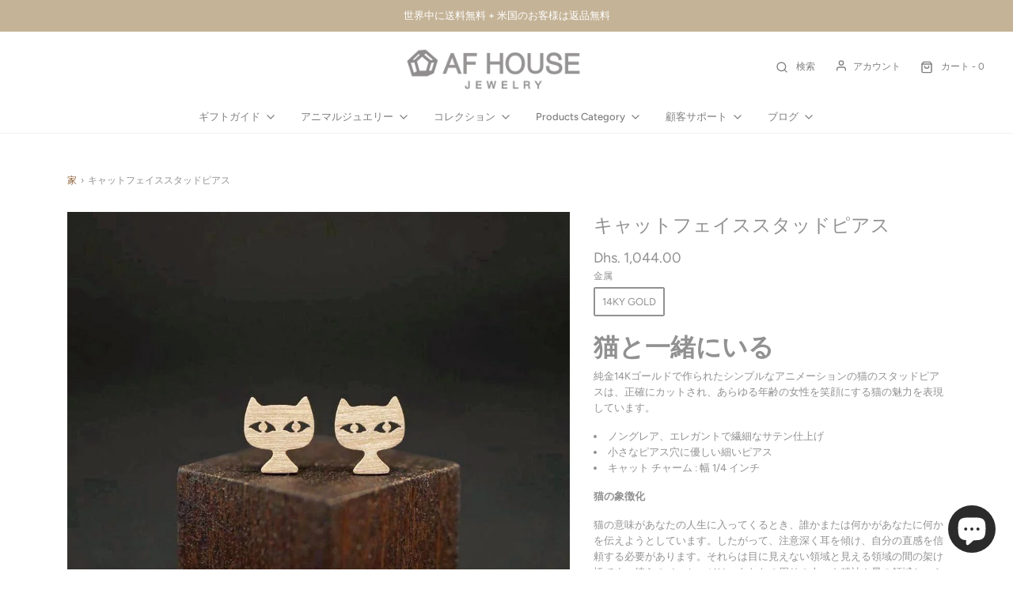

--- FILE ---
content_type: text/html; charset=utf-8
request_url: https://www.afhouse.biz/ja-ae/products/cat-face-stud-earrings
body_size: 55342
content:
<!DOCTYPE html>
<!--[if lt IE 7 ]><html class="no-js ie ie6" lang="en"> <![endif]-->
<!--[if IE 7 ]><html class="no-js ie ie7" lang="en"> <![endif]-->
<!--[if IE 8 ]><html class="no-js ie ie8" lang="en"> <![endif]-->
<!--[if (gte IE 9)|!(IE)]><!-->
<html class="no-js" lang="ja">
<!--<![endif]-->

<head>

	<meta charset="utf-8">
  
   

 <!-- default to true --><!-- Contain template--><!-- setting name: pluginseo_pageTitleTruncateEnableForProducts-->
    <!-- setting value: true --><!-- pageTitleTemplate: %% product.title %%%% product.selected_variant.title || prepend_not_empty: ' ' %% -->
  <!-- pageTitleToParse": キャットフェイススタッドピアス -->
  <!-- pageTitleTruncateApplicable: true -->

  <!-- pluginseo_pageTitleTemplateApplyToAll: true -->
  <!-- pageTitleTruncateApplicable: true --><!-- Custom page title: Yes --><title>キャットフェイススタッドピアス | |ミニマリストアニマルジュエリー</title> <!-- default to true --><!-- Contain template--><!-- setting name: pluginseo_metaDescriptionTruncateEnableForProducts-->
    <!-- setting value: true --><!-- metaDescriptionTemplate: ミニマリスト ジュエリー、モダン チャーム、送料無料 | %% 製品の説明 || strip_newlines ||置換: '.,', ',' ||ストリップ_html ||エスケープ ％％ -->
  <!-- metaDescriptionToParse": 純金14Kゴールドにシンプルなカットを施し、老若男女の女性を笑顔にする猫の魅力を表現したシンプルなアニメーション猫のスタッドピアスです。 ノングレアで上品かつ繊細なサテン仕上げ。彼女の小さなピアス穴に優しい細めのピアスポスト。猫チャーム幅1/4インチ。猫の意味があなたの人生に入るとき -->
  <!-- metaDescriptionTruncateApplicable: true -->

  <!-- pluginseo_metaDescriptionTemplateApplyToAll: true -->
  <!-- metaDescriptionTruncateApplicable: true --><!-- Yes --><meta name="description" content="ミニマリスト ジュエリー、モダン チャーム、送料無料 | %% 製品の説明 || strip_newlines ||置換: &#39;.,&#39;, &#39;,&#39; ||ストリップ_html ||エスケープ ％％" /><script data-desc="seo-breadcrumb-list" type="application/ld+json">
{
  "@context": "http://schema.org",
  "@type": "BreadcrumbList",
  "itemListElement": [{
          "@type": "ListItem",
          "position": 1,
          "item": {
            "@id": "https://www.afhouse.biz/ja-ae/products/cat-face-stud-earrings",
            "name": "キャットフェイススタッドピアス"
          }
        }]
}
</script><script data-desc="seo-organization" type="application/ld+json">
  {
    "@context": "http://schema.org",
    "@type": "Organization",
    "@id": "https://www.afhouse.biz#organization",
    "name": "AF HOUSE",
    "url": "https://www.afhouse.biz","logo": {
        "type": "ImageObject",
        "url": "https://www.afhouse.biz/cdn/shop/t/57/assets/pluginseo_structuredDataLogo_small.png?v=79521067934855553321681922578"
      },
      "image": "https://www.afhouse.biz/cdn/shop/t/57/assets/pluginseo_structuredDataLogo_small.png?v=79521067934855553321681922578","sameAs": ["https://www.instagram.com/afhouse_jewelry/"]
  }
</script><script data-desc="seo-product" type="application/ld+json">
    {
      "@context": "http://schema.org/",
      "@type": "Product",
      "@id": "https://www.afhouse.biz/ja-ae/products/cat-face-stud-earrings#product",
      "name": "キャットフェイススタッドピアス",
      "image": "https://www.afhouse.biz/cdn/shop/products/cat-head-stud-on-wood_DSC6188_450x450.jpg?v=1612415236",
      "description": "猫と一緒にいる 純金14Kゴールドで作られたシンプルなアニメーションの猫のスタッドピアスは、正確にカットされ、あらゆる年齢の女性を笑顔にする猫の魅力を表現しています。   ノングレア、エレガントで繊細なサテン仕上げ  小さなピアス穴に優しい細いピアス  キャット チャーム : 幅 1/4 インチ  猫の象徴化 猫の意味があなたの人生に入ってくるとき、誰かまたは何かがあなたに何かを伝えようとしています。したがって、注意深く耳を傾け、自分の直感を信頼する必要があります。それらは目に見えない領域と見える領域の間の架け橋です。彼らのメッセージは、あなたの周りの人々や精神や星の領域とコミュニケーションをとるあなたの能力を取り入れています",
      "mpn": "1905609932873",
      "brand": {
        "@type": "Thing",
        "name": "AF HOUSE Jewelry"
      },"sku": "","weight": {
             "@type": "QuantitativeValue",
             "value": 10,
             "unitCode": "GRM"
           },"offers": {
          "@type": "Offer",
          "url": "https://www.afhouse.biz/ja-ae/products/cat-face-stud-earrings",
          "priceCurrency": "USD",
          "price": "1044.0",
          "availability": "InStock",
          "seller": {
            "@type": "Organization",
            "@id": "https://www.afhouse.biz#organization"
          }
        }}
  </script><script data-desc="seo-website" type="application/ld+json">
  {
    "@context": "http://schema.org",
    "@type": "WebSite",
    "name": "AF HOUSE",
    "url": "https://www.afhouse.biz",
    "potentialAction": {
      "@type": "SearchAction",
      "target": "https://www.afhouse.biz/search?q={search_term_string}",
      "query-input": "required name=search_term_string"
    }
  }
</script><meta name="pluginseo" content="Plug in SEO Plus" data-ptf="s-te_pr-ap" data-mdf="s-te_pr" />


	<!--[if lt IE 9]>
		<script src="//html5shim.googlecode.com/svn/trunk/html5.js"></script>
	<![endif]--> 
  
	<link rel="preconnect" href="https://cdn.shopify.com" crossorigin>

	<script type="text/javascript">
		document.documentElement.className = document.documentElement.className.replace('no-js', 'js');
	</script>

   

	
	<meta name="viewport" content="width=device-width, initial-scale=1" />
	

	<!-- /snippets/social-meta-tags.liquid -->


<meta property="og:site_name" content="AF HOUSE">
<meta property="og:url" content="https://www.afhouse.biz/ja-ae/products/cat-face-stud-earrings">
<meta property="og:title" content="キャットフェイススタッドピアス">
<meta property="og:type" content="product">
<meta property="og:description" content="純金14Kゴールドにシンプルなカットを施し、老若男女の女性を笑顔にする猫の魅力を表現したシンプルなアニメーション猫のスタッドピアスです。 ノングレアで上品かつ繊細なサテン仕上げ。彼女の小さなピアス穴に優しい細めのピアスポスト。猫チャーム幅1/4インチ。猫の意味があなたの人生に入るとき">

  <meta property="og:price:amount" content="1,044.00">
  <meta property="og:price:currency" content="AED">

<meta property="og:image" content="http://www.afhouse.biz/cdn/shop/products/cat-head-stud-on-wood_DSC6188_1200x1200.jpg?v=1612415236">
<meta property="og:image:alt" content="キャットフェイススタッドピアス">
<meta property="og:image:secure_url" content="https://www.afhouse.biz/cdn/shop/products/cat-head-stud-on-wood_DSC6188_1200x1200.jpg?v=1612415236">


<meta name="twitter:card" content="summary_large_image">
<meta name="twitter:title" content="キャットフェイススタッドピアス">
<meta name="twitter:description" content="純金14Kゴールドにシンプルなカットを施し、老若男女の女性を笑顔にする猫の魅力を表現したシンプルなアニメーション猫のスタッドピアスです。 ノングレアで上品かつ繊細なサテン仕上げ。彼女の小さなピアス穴に優しい細めのピアスポスト。猫チャーム幅1/4インチ。猫の意味があなたの人生に入るとき">


	<link rel="canonical" href="https://www.afhouse.biz/ja-ae/products/cat-face-stud-earrings" />

	<!-- CSS -->
	<style>
/*============================================================================
  Typography
==============================================================================*/





@font-face {
  font-family: Figtree;
  font-weight: 300;
  font-style: normal;
  font-display: swap;
  src: url("//www.afhouse.biz/cdn/fonts/figtree/figtree_n3.e4cc0323f8b9feb279bf6ced9d868d88ce80289f.woff2") format("woff2"),
       url("//www.afhouse.biz/cdn/fonts/figtree/figtree_n3.db79ac3fb83d054d99bd79fccf8e8782b5cf449e.woff") format("woff");
}

@font-face {
  font-family: Figtree;
  font-weight: 400;
  font-style: normal;
  font-display: swap;
  src: url("//www.afhouse.biz/cdn/fonts/figtree/figtree_n4.3c0838aba1701047e60be6a99a1b0a40ce9b8419.woff2") format("woff2"),
       url("//www.afhouse.biz/cdn/fonts/figtree/figtree_n4.c0575d1db21fc3821f17fd6617d3dee552312137.woff") format("woff");
}

@font-face {
  font-family: Figtree;
  font-weight: 500;
  font-style: normal;
  font-display: swap;
  src: url("//www.afhouse.biz/cdn/fonts/figtree/figtree_n5.3b6b7df38aa5986536945796e1f947445832047c.woff2") format("woff2"),
       url("//www.afhouse.biz/cdn/fonts/figtree/figtree_n5.f26bf6dcae278b0ed902605f6605fa3338e81dab.woff") format("woff");
}


  @font-face {
  font-family: Figtree;
  font-weight: 700;
  font-style: normal;
  font-display: swap;
  src: url("//www.afhouse.biz/cdn/fonts/figtree/figtree_n7.2fd9bfe01586148e644724096c9d75e8c7a90e55.woff2") format("woff2"),
       url("//www.afhouse.biz/cdn/fonts/figtree/figtree_n7.ea05de92d862f9594794ab281c4c3a67501ef5fc.woff") format("woff");
}




  @font-face {
  font-family: Figtree;
  font-weight: 400;
  font-style: italic;
  font-display: swap;
  src: url("//www.afhouse.biz/cdn/fonts/figtree/figtree_i4.89f7a4275c064845c304a4cf8a4a586060656db2.woff2") format("woff2"),
       url("//www.afhouse.biz/cdn/fonts/figtree/figtree_i4.6f955aaaafc55a22ffc1f32ecf3756859a5ad3e2.woff") format("woff");
}




  @font-face {
  font-family: Figtree;
  font-weight: 700;
  font-style: italic;
  font-display: swap;
  src: url("//www.afhouse.biz/cdn/fonts/figtree/figtree_i7.06add7096a6f2ab742e09ec7e498115904eda1fe.woff2") format("woff2"),
       url("//www.afhouse.biz/cdn/fonts/figtree/figtree_i7.ee584b5fcaccdbb5518c0228158941f8df81b101.woff") format("woff");
}



/*============================================================================
  #General Variables
==============================================================================*/

:root {
  --page-background: #ffffff;

  --color-primary: #919191;
  --disabled-color-primary: rgba(145, 145, 145, 0.5);
  --color-primary-opacity: rgba(145, 145, 145, 0.03);
  --link-color: #8b5b31;
  --active-link-color: #dac08e;

  --button-background-color: #2e2e2e;
  --button-background-hover-color: #7e7e7e;
  --button-background-hover-color-lighten: #8b8b8b;
  --button-text-color: #ffffff;

  --sale-color: #c46337;
  --sale-text-color: #c42222;
  --sale-color-faint: rgba(196, 99, 55, 0.1);
  --sold-out-color: #242424;
  --sold-out-text-color: #ffffff;

  --header-background: #ffffff;
  --header-text: #7e7e7e;
  --header-border-color: rgba(126, 126, 126, 0.1);
  --header-border-color-dark: rgba(126, 126, 126, 0.15);
  --header-hover-background-color: rgba(126, 126, 126, 0.1);
  --header-overlay-text: #c7b084;

  --sticky-header-background: #ffffff;
  --sticky-header-text: #585858;
  --sticky-header-border: rgba(88, 88, 88, 0.1);

  --mobile-menu-text: #7e7e7e;
  --mobile-menu-background: #ffffff;
  --mobile-menu-border-color: rgba(126, 126, 126, 0.5);

  --footer-background: #242424;
  --footer-text: #ffffff;
  --footer-hover-background-color: rgba(255, 255, 255, 0.1);


  --pop-up-text: #ffffff;
  --pop-up-background: #a7a7a7;

  --secondary-color: rgba(0, 0, 0, 1) !default;
  --select-padding: 5px;
  --select-radius: 2px !default;

  --border-color: rgba(145, 145, 145, 0.5);
  --border-search: rgba(126, 126, 126, 0.1);
  --border-color-subtle: rgba(145, 145, 145, 0.1);
  --border-color-subtle-darken: #848484;

  --color-scheme-light-background: #f3f3f3;
  --color-scheme-light-background-hover: rgba(243, 243, 243, 0.1);
  --color-scheme-light-text: #7e7e7e;
  --color-scheme-light-text-hover: rgba(126, 126, 126, 0.7);
  --color-scheme-light-input-hover: rgba(126, 126, 126, 0.1);
  --color-scheme-light-link: #a4a4a4;
  --color-scheme-light-link-active: #a4a4a4;

  --color-scheme-accent-background: #bca17b;
  --color-scheme-accent-background-hover: rgba(188, 161, 123, 0.1);
  --color-scheme-accent-text: #ffffff;
  --color-scheme-accent-text-hover: rgba(255, 255, 255, 0.7);
  --color-scheme-accent-input-hover: rgba(255, 255, 255, 0.1);
  --color-scheme-accent-link: #ffffff;
  --color-scheme-accent-link-active: #ffffff;

  --color-scheme-dark-background: #2e2e2e;
  --color-scheme-dark-background-hover: rgba(46, 46, 46, 0.1);
  --color-scheme-dark-text: #f3f3f3;
  --color-scheme-dark-text-hover: rgba(243, 243, 243, 0.7);
  --color-scheme-dark-input-hover: rgba(243, 243, 243, 0.1);
  --color-scheme-dark-link: #a4a4a4;
  --color-scheme-dark-link-active: #a4a4a4;

  --header-font-stack: Figtree, sans-serif;
  --header-font-weight: 300;
  --header-font-style: normal;
  --header-font-transform: none;

  
  --header-letter-spacing: normal;
  

  --body-font-stack: Figtree, sans-serif;
  --body-font-weight: 400;
  --body-font-style: normal;
  --body-font-size-int: 13;
  --body-font-size: 13px;

  --subheading-font-stack: Figtree, sans-serif;
  --subheading-font-weight: 500;
  --subheading-font-style: normal;
  --subheading-font-transform: none;
  --subheading-case: none;

  
  --heading-base: 34;
  --subheading-base: 14;
  --subheading-2-font-size: 16px;
  --subheading-2-line-height: 20px;
  --product-titles: 24;
  --subpage-header: 24;
  --subpage-header-px: 24px;
  --subpage-header-line-height: 34px;
  --heading-font-size: 34px;
  --heading-line-height: 44px;
  --subheading-font-size: 14px;
  --subheading-line-height: 18px;
  

  --color-image-overlay: #462800;
  --color-image-overlay-text: #ffffff;
  --image-overlay-opacity: calc(0 / 100);

  --flexslider-icon-eot: //www.afhouse.biz/cdn/shop/t/57/assets/flexslider-icon.eot?v=70838442330258149421681922578;
  --flexslider-icon-eot-ie: //www.afhouse.biz/cdn/shop/t/57/assets/flexslider-icon.eot%23iefix?6764;
  --flexslider-icon-woff: //www.afhouse.biz/cdn/shop/t/57/assets/flexslider-icon.eot?v=70838442330258149421681922578;
  --flexslider-icon-ttf: //www.afhouse.biz/cdn/shop/t/57/assets/flexslider-icon.eot?v=70838442330258149421681922578;
  --flexslider-icon-svg: //www.afhouse.biz/cdn/shop/t/57/assets/flexslider-icon.eot?v=70838442330258149421681922578;

  --delete-button-png: //www.afhouse.biz/cdn/shop/t/57/assets/delete.png?6764;
  --loader-svg: //www.afhouse.biz/cdn/shop/t/57/assets/loader.svg?v=119822953187440061741681922578;

  
  --mobile-menu-link-transform: none;
  --mobile-menu-link-letter-spacing: 0;
  

  
  --buttons-transform: none;
  --buttons-letter-spacing: 0;
  

  
    --button-font-family: var(--subheading-font-stack);
    --button-font-weight: var(--subheading-font-weight);
    --button-font-style: var(--subheading-font-style);
    --button-font-size: var(--subheading-font-size);
  

  
    --button-font-size-int: var(--body-font-size-int);
  

  
    --subheading-letter-spacing: normal;
  

  
    --nav-font-family: var(--subheading-font-stack);
    --nav-font-weight: var(--subheading-font-weight);
    --nav-font-style: var(--subheading-font-style);
  

  
    --nav-text-transform: none;
    --nav-letter-spacing: 0;
  

  
    --nav-font-size-int: var(--body-font-size-int);
  

  --password-text-color: #000000;
  --password-error-background: #feebeb;
  --password-error-text: #7e1412;
  --password-login-background: #111111;
  --password-login-text: #b8b8b8;
  --password-btn-text: #ffffff;
  --password-btn-background: #000000;
  --password-btn-background-success: #4caf50;
  --success-color: #28a745;
  --error-color: #b94a48;

  /* Shop Pay Installments variables */
  --color-body: #ffffff;
  --color-bg: #ffffff;
}
</style>


	
	<link rel="preload" href="//www.afhouse.biz/cdn/shop/t/57/assets/theme.min.css?v=129965611719454750971681922578" as="style">
	<link href="//www.afhouse.biz/cdn/shop/t/57/assets/theme.min.css?v=129965611719454750971681922578" rel="stylesheet" type="text/css" media="all" />
	

	<link href="//www.afhouse.biz/cdn/shop/t/57/assets/custom.css?v=162792841411294248061681922578" rel="stylesheet" type="text/css" media="all" />

	

	

	
	<link rel="shortcut icon" href="//www.afhouse.biz/cdn/shop/files/Favicon_blk_32x32.png?v=1632763733" type="image/png">
	

	<link rel="sitemap" type="application/xml" title="Sitemap" href="/sitemap.xml" />

	<script>window.performance && window.performance.mark && window.performance.mark('shopify.content_for_header.start');</script><meta name="facebook-domain-verification" content="q2nc81kw78af6tzkhdezpgrwuhv8vy">
<meta name="facebook-domain-verification" content="snmr95j71yrceok2krfohg829hl8ho">
<meta id="shopify-digital-wallet" name="shopify-digital-wallet" content="/23070337/digital_wallets/dialog">
<meta name="shopify-checkout-api-token" content="ea6d8ea961eba2e7a40c8b8cda6cd389">
<meta id="in-context-paypal-metadata" data-shop-id="23070337" data-venmo-supported="false" data-environment="production" data-locale="ja_JP" data-paypal-v4="true" data-currency="AED">
<link rel="alternate" hreflang="x-default" href="https://www.afhouse.biz/products/cat-face-stud-earrings">
<link rel="alternate" hreflang="en" href="https://www.afhouse.biz/products/cat-face-stud-earrings">
<link rel="alternate" hreflang="ar" href="https://www.afhouse.biz/ar/products/cat-face-stud-earrings">
<link rel="alternate" hreflang="ja" href="https://www.afhouse.biz/ja/products/cat-face-stud-earrings">
<link rel="alternate" hreflang="zh-Hant" href="https://www.afhouse.biz/zh/products/cat-face-stud-earrings">
<link rel="alternate" hreflang="en-CA" href="https://af-house-jewelry.myshopify.com/products/cat-face-stud-earrings">
<link rel="alternate" hreflang="zh-Hant-CA" href="https://af-house-jewelry.myshopify.com/zh-tw/products/cat-face-stud-earrings">
<link rel="alternate" hreflang="ar-CA" href="https://af-house-jewelry.myshopify.com/ar/products/cat-face-stud-earrings">
<link rel="alternate" hreflang="ja-CA" href="https://af-house-jewelry.myshopify.com/ja/products/cat-face-stud-earrings">
<link rel="alternate" hreflang="en-JP" href="https://www.afhouse.biz/en-jp/products/cat-face-stud-earrings">
<link rel="alternate" hreflang="ar-JP" href="https://www.afhouse.biz/ar-jp/products/cat-face-stud-earrings">
<link rel="alternate" hreflang="ja-JP" href="https://www.afhouse.biz/ja-jp/products/cat-face-stud-earrings">
<link rel="alternate" hreflang="en-TW" href="https://www.afhouse.biz/en-tw/products/cat-face-stud-earrings">
<link rel="alternate" hreflang="ar-TW" href="https://www.afhouse.biz/ar-tw/products/cat-face-stud-earrings">
<link rel="alternate" hreflang="ja-TW" href="https://www.afhouse.biz/ja-tw/products/cat-face-stud-earrings">
<link rel="alternate" hreflang="zh-Hant-TW" href="https://www.afhouse.biz/zh-tw/products/cat-face-stud-earrings">
<link rel="alternate" hreflang="en-BE" href="https://www.afhouse.biz/en-be/products/cat-face-stud-earrings">
<link rel="alternate" hreflang="ar-BE" href="https://www.afhouse.biz/ar-be/products/cat-face-stud-earrings">
<link rel="alternate" hreflang="nl-BE" href="https://www.afhouse.biz/nl-be/products/cat-face-stud-earrings">
<link rel="alternate" hreflang="en-AE" href="https://www.afhouse.biz/en-ae/products/cat-face-stud-earrings">
<link rel="alternate" hreflang="ja-AE" href="https://www.afhouse.biz/ja-ae/products/cat-face-stud-earrings">
<link rel="alternate" hreflang="de-AE" href="https://www.afhouse.biz/de-ae/products/cat-face-stud-earrings">
<link rel="alternate" hreflang="nl-AE" href="https://www.afhouse.biz/nl-ae/products/cat-face-stud-earrings">
<link rel="alternate" hreflang="zh-Hant-AE" href="https://www.afhouse.biz/zh-ae/products/cat-face-stud-earrings">
<link rel="alternate" hreflang="ar-AE" href="https://www.afhouse.biz/ar-ae/products/cat-face-stud-earrings">
<link rel="alternate" hreflang="en-DE" href="https://www.afhouse.biz/en-gm/products/cat-face-stud-earrings">
<link rel="alternate" hreflang="ar-DE" href="https://www.afhouse.biz/ar-gm/products/cat-face-stud-earrings">
<link rel="alternate" hreflang="ja-DE" href="https://www.afhouse.biz/ja-gm/products/cat-face-stud-earrings">
<link rel="alternate" hreflang="zh-Hant-DE" href="https://www.afhouse.biz/zh-gm/products/cat-face-stud-earrings">
<link rel="alternate" hreflang="nl-DE" href="https://www.afhouse.biz/nl-gm/products/cat-face-stud-earrings">
<link rel="alternate" hreflang="de-DE" href="https://www.afhouse.biz/de-gm/products/cat-face-stud-earrings">
<link rel="alternate" hreflang="en-CH" href="https://www.afhouse.biz/en-gm/products/cat-face-stud-earrings">
<link rel="alternate" hreflang="ar-CH" href="https://www.afhouse.biz/ar-gm/products/cat-face-stud-earrings">
<link rel="alternate" hreflang="ja-CH" href="https://www.afhouse.biz/ja-gm/products/cat-face-stud-earrings">
<link rel="alternate" hreflang="zh-Hant-CH" href="https://www.afhouse.biz/zh-gm/products/cat-face-stud-earrings">
<link rel="alternate" hreflang="nl-CH" href="https://www.afhouse.biz/nl-gm/products/cat-face-stud-earrings">
<link rel="alternate" hreflang="de-CH" href="https://www.afhouse.biz/de-gm/products/cat-face-stud-earrings">
<link rel="alternate" hreflang="en-AT" href="https://www.afhouse.biz/en-gm/products/cat-face-stud-earrings">
<link rel="alternate" hreflang="ar-AT" href="https://www.afhouse.biz/ar-gm/products/cat-face-stud-earrings">
<link rel="alternate" hreflang="ja-AT" href="https://www.afhouse.biz/ja-gm/products/cat-face-stud-earrings">
<link rel="alternate" hreflang="zh-Hant-AT" href="https://www.afhouse.biz/zh-gm/products/cat-face-stud-earrings">
<link rel="alternate" hreflang="nl-AT" href="https://www.afhouse.biz/nl-gm/products/cat-face-stud-earrings">
<link rel="alternate" hreflang="de-AT" href="https://www.afhouse.biz/de-gm/products/cat-face-stud-earrings">
<link rel="alternate" hreflang="zh-Hant-AC" href="https://www.afhouse.biz/zh/products/cat-face-stud-earrings">
<link rel="alternate" hreflang="zh-Hant-AD" href="https://www.afhouse.biz/zh/products/cat-face-stud-earrings">
<link rel="alternate" hreflang="zh-Hant-AF" href="https://www.afhouse.biz/zh/products/cat-face-stud-earrings">
<link rel="alternate" hreflang="zh-Hant-AG" href="https://www.afhouse.biz/zh/products/cat-face-stud-earrings">
<link rel="alternate" hreflang="zh-Hant-AI" href="https://www.afhouse.biz/zh/products/cat-face-stud-earrings">
<link rel="alternate" hreflang="zh-Hant-AL" href="https://www.afhouse.biz/zh/products/cat-face-stud-earrings">
<link rel="alternate" hreflang="zh-Hant-AM" href="https://www.afhouse.biz/zh/products/cat-face-stud-earrings">
<link rel="alternate" hreflang="zh-Hant-AO" href="https://www.afhouse.biz/zh/products/cat-face-stud-earrings">
<link rel="alternate" hreflang="zh-Hant-AR" href="https://www.afhouse.biz/zh/products/cat-face-stud-earrings">
<link rel="alternate" hreflang="zh-Hant-AU" href="https://www.afhouse.biz/zh/products/cat-face-stud-earrings">
<link rel="alternate" hreflang="zh-Hant-AW" href="https://www.afhouse.biz/zh/products/cat-face-stud-earrings">
<link rel="alternate" hreflang="zh-Hant-AZ" href="https://www.afhouse.biz/zh/products/cat-face-stud-earrings">
<link rel="alternate" hreflang="zh-Hant-BA" href="https://www.afhouse.biz/zh/products/cat-face-stud-earrings">
<link rel="alternate" hreflang="zh-Hant-BB" href="https://www.afhouse.biz/zh/products/cat-face-stud-earrings">
<link rel="alternate" hreflang="zh-Hant-BD" href="https://www.afhouse.biz/zh/products/cat-face-stud-earrings">
<link rel="alternate" hreflang="zh-Hant-BF" href="https://www.afhouse.biz/zh/products/cat-face-stud-earrings">
<link rel="alternate" hreflang="zh-Hant-BG" href="https://www.afhouse.biz/zh/products/cat-face-stud-earrings">
<link rel="alternate" hreflang="zh-Hant-BH" href="https://www.afhouse.biz/zh/products/cat-face-stud-earrings">
<link rel="alternate" hreflang="zh-Hant-BI" href="https://www.afhouse.biz/zh/products/cat-face-stud-earrings">
<link rel="alternate" hreflang="zh-Hant-BJ" href="https://www.afhouse.biz/zh/products/cat-face-stud-earrings">
<link rel="alternate" hreflang="zh-Hant-BL" href="https://www.afhouse.biz/zh/products/cat-face-stud-earrings">
<link rel="alternate" hreflang="zh-Hant-BM" href="https://www.afhouse.biz/zh/products/cat-face-stud-earrings">
<link rel="alternate" hreflang="zh-Hant-BN" href="https://www.afhouse.biz/zh/products/cat-face-stud-earrings">
<link rel="alternate" hreflang="zh-Hant-BO" href="https://www.afhouse.biz/zh/products/cat-face-stud-earrings">
<link rel="alternate" hreflang="zh-Hant-BQ" href="https://www.afhouse.biz/zh/products/cat-face-stud-earrings">
<link rel="alternate" hreflang="zh-Hant-BR" href="https://www.afhouse.biz/zh/products/cat-face-stud-earrings">
<link rel="alternate" hreflang="zh-Hant-BS" href="https://www.afhouse.biz/zh/products/cat-face-stud-earrings">
<link rel="alternate" hreflang="zh-Hant-BT" href="https://www.afhouse.biz/zh/products/cat-face-stud-earrings">
<link rel="alternate" hreflang="zh-Hant-BW" href="https://www.afhouse.biz/zh/products/cat-face-stud-earrings">
<link rel="alternate" hreflang="zh-Hant-BY" href="https://www.afhouse.biz/zh/products/cat-face-stud-earrings">
<link rel="alternate" hreflang="zh-Hant-BZ" href="https://www.afhouse.biz/zh/products/cat-face-stud-earrings">
<link rel="alternate" hreflang="zh-Hant-CC" href="https://www.afhouse.biz/zh/products/cat-face-stud-earrings">
<link rel="alternate" hreflang="zh-Hant-CD" href="https://www.afhouse.biz/zh/products/cat-face-stud-earrings">
<link rel="alternate" hreflang="zh-Hant-CF" href="https://www.afhouse.biz/zh/products/cat-face-stud-earrings">
<link rel="alternate" hreflang="zh-Hant-CG" href="https://www.afhouse.biz/zh/products/cat-face-stud-earrings">
<link rel="alternate" hreflang="zh-Hant-CI" href="https://www.afhouse.biz/zh/products/cat-face-stud-earrings">
<link rel="alternate" hreflang="zh-Hant-CK" href="https://www.afhouse.biz/zh/products/cat-face-stud-earrings">
<link rel="alternate" hreflang="zh-Hant-CL" href="https://www.afhouse.biz/zh/products/cat-face-stud-earrings">
<link rel="alternate" hreflang="zh-Hant-CM" href="https://www.afhouse.biz/zh/products/cat-face-stud-earrings">
<link rel="alternate" hreflang="zh-Hant-CN" href="https://www.afhouse.biz/zh/products/cat-face-stud-earrings">
<link rel="alternate" hreflang="zh-Hant-CO" href="https://www.afhouse.biz/zh/products/cat-face-stud-earrings">
<link rel="alternate" hreflang="zh-Hant-CR" href="https://www.afhouse.biz/zh/products/cat-face-stud-earrings">
<link rel="alternate" hreflang="zh-Hant-CV" href="https://www.afhouse.biz/zh/products/cat-face-stud-earrings">
<link rel="alternate" hreflang="zh-Hant-CW" href="https://www.afhouse.biz/zh/products/cat-face-stud-earrings">
<link rel="alternate" hreflang="zh-Hant-CX" href="https://www.afhouse.biz/zh/products/cat-face-stud-earrings">
<link rel="alternate" hreflang="zh-Hant-CY" href="https://www.afhouse.biz/zh/products/cat-face-stud-earrings">
<link rel="alternate" hreflang="zh-Hant-CZ" href="https://www.afhouse.biz/zh/products/cat-face-stud-earrings">
<link rel="alternate" hreflang="zh-Hant-DJ" href="https://www.afhouse.biz/zh/products/cat-face-stud-earrings">
<link rel="alternate" hreflang="zh-Hant-DK" href="https://www.afhouse.biz/zh/products/cat-face-stud-earrings">
<link rel="alternate" hreflang="zh-Hant-DM" href="https://www.afhouse.biz/zh/products/cat-face-stud-earrings">
<link rel="alternate" hreflang="zh-Hant-DO" href="https://www.afhouse.biz/zh/products/cat-face-stud-earrings">
<link rel="alternate" hreflang="zh-Hant-DZ" href="https://www.afhouse.biz/zh/products/cat-face-stud-earrings">
<link rel="alternate" hreflang="zh-Hant-EC" href="https://www.afhouse.biz/zh/products/cat-face-stud-earrings">
<link rel="alternate" hreflang="zh-Hant-EE" href="https://www.afhouse.biz/zh/products/cat-face-stud-earrings">
<link rel="alternate" hreflang="zh-Hant-EG" href="https://www.afhouse.biz/zh/products/cat-face-stud-earrings">
<link rel="alternate" hreflang="zh-Hant-EH" href="https://www.afhouse.biz/zh/products/cat-face-stud-earrings">
<link rel="alternate" hreflang="zh-Hant-ER" href="https://www.afhouse.biz/zh/products/cat-face-stud-earrings">
<link rel="alternate" hreflang="zh-Hant-ES" href="https://www.afhouse.biz/zh/products/cat-face-stud-earrings">
<link rel="alternate" hreflang="zh-Hant-ET" href="https://www.afhouse.biz/zh/products/cat-face-stud-earrings">
<link rel="alternate" hreflang="zh-Hant-FI" href="https://www.afhouse.biz/zh/products/cat-face-stud-earrings">
<link rel="alternate" hreflang="zh-Hant-FJ" href="https://www.afhouse.biz/zh/products/cat-face-stud-earrings">
<link rel="alternate" hreflang="zh-Hant-FK" href="https://www.afhouse.biz/zh/products/cat-face-stud-earrings">
<link rel="alternate" hreflang="zh-Hant-FO" href="https://www.afhouse.biz/zh/products/cat-face-stud-earrings">
<link rel="alternate" hreflang="zh-Hant-FR" href="https://www.afhouse.biz/zh/products/cat-face-stud-earrings">
<link rel="alternate" hreflang="zh-Hant-GA" href="https://www.afhouse.biz/zh/products/cat-face-stud-earrings">
<link rel="alternate" hreflang="zh-Hant-GB" href="https://www.afhouse.biz/zh/products/cat-face-stud-earrings">
<link rel="alternate" hreflang="zh-Hant-GD" href="https://www.afhouse.biz/zh/products/cat-face-stud-earrings">
<link rel="alternate" hreflang="zh-Hant-GE" href="https://www.afhouse.biz/zh/products/cat-face-stud-earrings">
<link rel="alternate" hreflang="zh-Hant-GF" href="https://www.afhouse.biz/zh/products/cat-face-stud-earrings">
<link rel="alternate" hreflang="zh-Hant-GG" href="https://www.afhouse.biz/zh/products/cat-face-stud-earrings">
<link rel="alternate" hreflang="zh-Hant-GH" href="https://www.afhouse.biz/zh/products/cat-face-stud-earrings">
<link rel="alternate" hreflang="zh-Hant-GI" href="https://www.afhouse.biz/zh/products/cat-face-stud-earrings">
<link rel="alternate" hreflang="zh-Hant-GL" href="https://www.afhouse.biz/zh/products/cat-face-stud-earrings">
<link rel="alternate" hreflang="zh-Hant-GM" href="https://www.afhouse.biz/zh/products/cat-face-stud-earrings">
<link rel="alternate" hreflang="zh-Hant-GN" href="https://www.afhouse.biz/zh/products/cat-face-stud-earrings">
<link rel="alternate" hreflang="zh-Hant-GP" href="https://www.afhouse.biz/zh/products/cat-face-stud-earrings">
<link rel="alternate" hreflang="zh-Hant-GQ" href="https://www.afhouse.biz/zh/products/cat-face-stud-earrings">
<link rel="alternate" hreflang="zh-Hant-GR" href="https://www.afhouse.biz/zh/products/cat-face-stud-earrings">
<link rel="alternate" hreflang="zh-Hant-GS" href="https://www.afhouse.biz/zh/products/cat-face-stud-earrings">
<link rel="alternate" hreflang="zh-Hant-GT" href="https://www.afhouse.biz/zh/products/cat-face-stud-earrings">
<link rel="alternate" hreflang="zh-Hant-GW" href="https://www.afhouse.biz/zh/products/cat-face-stud-earrings">
<link rel="alternate" hreflang="zh-Hant-GY" href="https://www.afhouse.biz/zh/products/cat-face-stud-earrings">
<link rel="alternate" hreflang="zh-Hant-HK" href="https://www.afhouse.biz/zh/products/cat-face-stud-earrings">
<link rel="alternate" hreflang="zh-Hant-HN" href="https://www.afhouse.biz/zh/products/cat-face-stud-earrings">
<link rel="alternate" hreflang="zh-Hant-HR" href="https://www.afhouse.biz/zh/products/cat-face-stud-earrings">
<link rel="alternate" hreflang="zh-Hant-HT" href="https://www.afhouse.biz/zh/products/cat-face-stud-earrings">
<link rel="alternate" hreflang="zh-Hant-HU" href="https://www.afhouse.biz/zh/products/cat-face-stud-earrings">
<link rel="alternate" hreflang="zh-Hant-ID" href="https://www.afhouse.biz/zh/products/cat-face-stud-earrings">
<link rel="alternate" hreflang="zh-Hant-IE" href="https://www.afhouse.biz/zh/products/cat-face-stud-earrings">
<link rel="alternate" hreflang="zh-Hant-IL" href="https://www.afhouse.biz/zh/products/cat-face-stud-earrings">
<link rel="alternate" hreflang="zh-Hant-IM" href="https://www.afhouse.biz/zh/products/cat-face-stud-earrings">
<link rel="alternate" hreflang="zh-Hant-IN" href="https://www.afhouse.biz/zh/products/cat-face-stud-earrings">
<link rel="alternate" hreflang="zh-Hant-IO" href="https://www.afhouse.biz/zh/products/cat-face-stud-earrings">
<link rel="alternate" hreflang="zh-Hant-IQ" href="https://www.afhouse.biz/zh/products/cat-face-stud-earrings">
<link rel="alternate" hreflang="zh-Hant-IS" href="https://www.afhouse.biz/zh/products/cat-face-stud-earrings">
<link rel="alternate" hreflang="zh-Hant-IT" href="https://www.afhouse.biz/zh/products/cat-face-stud-earrings">
<link rel="alternate" hreflang="zh-Hant-JE" href="https://www.afhouse.biz/zh/products/cat-face-stud-earrings">
<link rel="alternate" hreflang="zh-Hant-JM" href="https://www.afhouse.biz/zh/products/cat-face-stud-earrings">
<link rel="alternate" hreflang="zh-Hant-JO" href="https://www.afhouse.biz/zh/products/cat-face-stud-earrings">
<link rel="alternate" hreflang="zh-Hant-KE" href="https://www.afhouse.biz/zh/products/cat-face-stud-earrings">
<link rel="alternate" hreflang="zh-Hant-KG" href="https://www.afhouse.biz/zh/products/cat-face-stud-earrings">
<link rel="alternate" hreflang="zh-Hant-KH" href="https://www.afhouse.biz/zh/products/cat-face-stud-earrings">
<link rel="alternate" hreflang="zh-Hant-KI" href="https://www.afhouse.biz/zh/products/cat-face-stud-earrings">
<link rel="alternate" hreflang="zh-Hant-KM" href="https://www.afhouse.biz/zh/products/cat-face-stud-earrings">
<link rel="alternate" hreflang="zh-Hant-KN" href="https://www.afhouse.biz/zh/products/cat-face-stud-earrings">
<link rel="alternate" hreflang="zh-Hant-KR" href="https://www.afhouse.biz/zh/products/cat-face-stud-earrings">
<link rel="alternate" hreflang="zh-Hant-KW" href="https://www.afhouse.biz/zh/products/cat-face-stud-earrings">
<link rel="alternate" hreflang="zh-Hant-KY" href="https://www.afhouse.biz/zh/products/cat-face-stud-earrings">
<link rel="alternate" hreflang="zh-Hant-KZ" href="https://www.afhouse.biz/zh/products/cat-face-stud-earrings">
<link rel="alternate" hreflang="zh-Hant-LA" href="https://www.afhouse.biz/zh/products/cat-face-stud-earrings">
<link rel="alternate" hreflang="zh-Hant-LB" href="https://www.afhouse.biz/zh/products/cat-face-stud-earrings">
<link rel="alternate" hreflang="zh-Hant-LC" href="https://www.afhouse.biz/zh/products/cat-face-stud-earrings">
<link rel="alternate" hreflang="zh-Hant-LI" href="https://www.afhouse.biz/zh/products/cat-face-stud-earrings">
<link rel="alternate" hreflang="zh-Hant-LK" href="https://www.afhouse.biz/zh/products/cat-face-stud-earrings">
<link rel="alternate" hreflang="zh-Hant-LR" href="https://www.afhouse.biz/zh/products/cat-face-stud-earrings">
<link rel="alternate" hreflang="zh-Hant-LS" href="https://www.afhouse.biz/zh/products/cat-face-stud-earrings">
<link rel="alternate" hreflang="zh-Hant-LT" href="https://www.afhouse.biz/zh/products/cat-face-stud-earrings">
<link rel="alternate" hreflang="zh-Hant-LU" href="https://www.afhouse.biz/zh/products/cat-face-stud-earrings">
<link rel="alternate" hreflang="zh-Hant-LV" href="https://www.afhouse.biz/zh/products/cat-face-stud-earrings">
<link rel="alternate" hreflang="zh-Hant-LY" href="https://www.afhouse.biz/zh/products/cat-face-stud-earrings">
<link rel="alternate" hreflang="zh-Hant-MC" href="https://www.afhouse.biz/zh/products/cat-face-stud-earrings">
<link rel="alternate" hreflang="zh-Hant-MD" href="https://www.afhouse.biz/zh/products/cat-face-stud-earrings">
<link rel="alternate" hreflang="zh-Hant-ME" href="https://www.afhouse.biz/zh/products/cat-face-stud-earrings">
<link rel="alternate" hreflang="zh-Hant-MF" href="https://www.afhouse.biz/zh/products/cat-face-stud-earrings">
<link rel="alternate" hreflang="zh-Hant-MG" href="https://www.afhouse.biz/zh/products/cat-face-stud-earrings">
<link rel="alternate" hreflang="zh-Hant-MK" href="https://www.afhouse.biz/zh/products/cat-face-stud-earrings">
<link rel="alternate" hreflang="zh-Hant-ML" href="https://www.afhouse.biz/zh/products/cat-face-stud-earrings">
<link rel="alternate" hreflang="zh-Hant-MM" href="https://www.afhouse.biz/zh/products/cat-face-stud-earrings">
<link rel="alternate" hreflang="zh-Hant-MN" href="https://www.afhouse.biz/zh/products/cat-face-stud-earrings">
<link rel="alternate" hreflang="zh-Hant-MO" href="https://www.afhouse.biz/zh/products/cat-face-stud-earrings">
<link rel="alternate" hreflang="zh-Hant-MQ" href="https://www.afhouse.biz/zh/products/cat-face-stud-earrings">
<link rel="alternate" hreflang="zh-Hant-MR" href="https://www.afhouse.biz/zh/products/cat-face-stud-earrings">
<link rel="alternate" hreflang="zh-Hant-MS" href="https://www.afhouse.biz/zh/products/cat-face-stud-earrings">
<link rel="alternate" hreflang="zh-Hant-MT" href="https://www.afhouse.biz/zh/products/cat-face-stud-earrings">
<link rel="alternate" hreflang="zh-Hant-MU" href="https://www.afhouse.biz/zh/products/cat-face-stud-earrings">
<link rel="alternate" hreflang="zh-Hant-MV" href="https://www.afhouse.biz/zh/products/cat-face-stud-earrings">
<link rel="alternate" hreflang="zh-Hant-MW" href="https://www.afhouse.biz/zh/products/cat-face-stud-earrings">
<link rel="alternate" hreflang="zh-Hant-MX" href="https://www.afhouse.biz/zh/products/cat-face-stud-earrings">
<link rel="alternate" hreflang="zh-Hant-MY" href="https://www.afhouse.biz/zh/products/cat-face-stud-earrings">
<link rel="alternate" hreflang="zh-Hant-MZ" href="https://www.afhouse.biz/zh/products/cat-face-stud-earrings">
<link rel="alternate" hreflang="zh-Hant-NA" href="https://www.afhouse.biz/zh/products/cat-face-stud-earrings">
<link rel="alternate" hreflang="zh-Hant-NC" href="https://www.afhouse.biz/zh/products/cat-face-stud-earrings">
<link rel="alternate" hreflang="zh-Hant-NE" href="https://www.afhouse.biz/zh/products/cat-face-stud-earrings">
<link rel="alternate" hreflang="zh-Hant-NF" href="https://www.afhouse.biz/zh/products/cat-face-stud-earrings">
<link rel="alternate" hreflang="zh-Hant-NG" href="https://www.afhouse.biz/zh/products/cat-face-stud-earrings">
<link rel="alternate" hreflang="zh-Hant-NI" href="https://www.afhouse.biz/zh/products/cat-face-stud-earrings">
<link rel="alternate" hreflang="zh-Hant-NL" href="https://www.afhouse.biz/zh/products/cat-face-stud-earrings">
<link rel="alternate" hreflang="zh-Hant-NO" href="https://www.afhouse.biz/zh/products/cat-face-stud-earrings">
<link rel="alternate" hreflang="zh-Hant-NP" href="https://www.afhouse.biz/zh/products/cat-face-stud-earrings">
<link rel="alternate" hreflang="zh-Hant-NR" href="https://www.afhouse.biz/zh/products/cat-face-stud-earrings">
<link rel="alternate" hreflang="zh-Hant-NU" href="https://www.afhouse.biz/zh/products/cat-face-stud-earrings">
<link rel="alternate" hreflang="zh-Hant-NZ" href="https://www.afhouse.biz/zh/products/cat-face-stud-earrings">
<link rel="alternate" hreflang="zh-Hant-OM" href="https://www.afhouse.biz/zh/products/cat-face-stud-earrings">
<link rel="alternate" hreflang="zh-Hant-PA" href="https://www.afhouse.biz/zh/products/cat-face-stud-earrings">
<link rel="alternate" hreflang="zh-Hant-PE" href="https://www.afhouse.biz/zh/products/cat-face-stud-earrings">
<link rel="alternate" hreflang="zh-Hant-PF" href="https://www.afhouse.biz/zh/products/cat-face-stud-earrings">
<link rel="alternate" hreflang="zh-Hant-PG" href="https://www.afhouse.biz/zh/products/cat-face-stud-earrings">
<link rel="alternate" hreflang="zh-Hant-PH" href="https://www.afhouse.biz/zh/products/cat-face-stud-earrings">
<link rel="alternate" hreflang="zh-Hant-PK" href="https://www.afhouse.biz/zh/products/cat-face-stud-earrings">
<link rel="alternate" hreflang="zh-Hant-PL" href="https://www.afhouse.biz/zh/products/cat-face-stud-earrings">
<link rel="alternate" hreflang="zh-Hant-PM" href="https://www.afhouse.biz/zh/products/cat-face-stud-earrings">
<link rel="alternate" hreflang="zh-Hant-PN" href="https://www.afhouse.biz/zh/products/cat-face-stud-earrings">
<link rel="alternate" hreflang="zh-Hant-PS" href="https://www.afhouse.biz/zh/products/cat-face-stud-earrings">
<link rel="alternate" hreflang="zh-Hant-PT" href="https://www.afhouse.biz/zh/products/cat-face-stud-earrings">
<link rel="alternate" hreflang="zh-Hant-PY" href="https://www.afhouse.biz/zh/products/cat-face-stud-earrings">
<link rel="alternate" hreflang="zh-Hant-QA" href="https://www.afhouse.biz/zh/products/cat-face-stud-earrings">
<link rel="alternate" hreflang="zh-Hant-RE" href="https://www.afhouse.biz/zh/products/cat-face-stud-earrings">
<link rel="alternate" hreflang="zh-Hant-RO" href="https://www.afhouse.biz/zh/products/cat-face-stud-earrings">
<link rel="alternate" hreflang="zh-Hant-RS" href="https://www.afhouse.biz/zh/products/cat-face-stud-earrings">
<link rel="alternate" hreflang="zh-Hant-RU" href="https://www.afhouse.biz/zh/products/cat-face-stud-earrings">
<link rel="alternate" hreflang="zh-Hant-RW" href="https://www.afhouse.biz/zh/products/cat-face-stud-earrings">
<link rel="alternate" hreflang="zh-Hant-SA" href="https://www.afhouse.biz/zh/products/cat-face-stud-earrings">
<link rel="alternate" hreflang="zh-Hant-SB" href="https://www.afhouse.biz/zh/products/cat-face-stud-earrings">
<link rel="alternate" hreflang="zh-Hant-SC" href="https://www.afhouse.biz/zh/products/cat-face-stud-earrings">
<link rel="alternate" hreflang="zh-Hant-SD" href="https://www.afhouse.biz/zh/products/cat-face-stud-earrings">
<link rel="alternate" hreflang="zh-Hant-SE" href="https://www.afhouse.biz/zh/products/cat-face-stud-earrings">
<link rel="alternate" hreflang="zh-Hant-SG" href="https://www.afhouse.biz/zh/products/cat-face-stud-earrings">
<link rel="alternate" hreflang="zh-Hant-SH" href="https://www.afhouse.biz/zh/products/cat-face-stud-earrings">
<link rel="alternate" hreflang="zh-Hant-SI" href="https://www.afhouse.biz/zh/products/cat-face-stud-earrings">
<link rel="alternate" hreflang="zh-Hant-SJ" href="https://www.afhouse.biz/zh/products/cat-face-stud-earrings">
<link rel="alternate" hreflang="zh-Hant-SK" href="https://www.afhouse.biz/zh/products/cat-face-stud-earrings">
<link rel="alternate" hreflang="zh-Hant-SL" href="https://www.afhouse.biz/zh/products/cat-face-stud-earrings">
<link rel="alternate" hreflang="zh-Hant-SM" href="https://www.afhouse.biz/zh/products/cat-face-stud-earrings">
<link rel="alternate" hreflang="zh-Hant-SN" href="https://www.afhouse.biz/zh/products/cat-face-stud-earrings">
<link rel="alternate" hreflang="zh-Hant-SO" href="https://www.afhouse.biz/zh/products/cat-face-stud-earrings">
<link rel="alternate" hreflang="zh-Hant-SR" href="https://www.afhouse.biz/zh/products/cat-face-stud-earrings">
<link rel="alternate" hreflang="zh-Hant-SS" href="https://www.afhouse.biz/zh/products/cat-face-stud-earrings">
<link rel="alternate" hreflang="zh-Hant-ST" href="https://www.afhouse.biz/zh/products/cat-face-stud-earrings">
<link rel="alternate" hreflang="zh-Hant-SV" href="https://www.afhouse.biz/zh/products/cat-face-stud-earrings">
<link rel="alternate" hreflang="zh-Hant-SX" href="https://www.afhouse.biz/zh/products/cat-face-stud-earrings">
<link rel="alternate" hreflang="zh-Hant-SZ" href="https://www.afhouse.biz/zh/products/cat-face-stud-earrings">
<link rel="alternate" hreflang="zh-Hant-TA" href="https://www.afhouse.biz/zh/products/cat-face-stud-earrings">
<link rel="alternate" hreflang="zh-Hant-TC" href="https://www.afhouse.biz/zh/products/cat-face-stud-earrings">
<link rel="alternate" hreflang="zh-Hant-TD" href="https://www.afhouse.biz/zh/products/cat-face-stud-earrings">
<link rel="alternate" hreflang="zh-Hant-TF" href="https://www.afhouse.biz/zh/products/cat-face-stud-earrings">
<link rel="alternate" hreflang="zh-Hant-TG" href="https://www.afhouse.biz/zh/products/cat-face-stud-earrings">
<link rel="alternate" hreflang="zh-Hant-TH" href="https://www.afhouse.biz/zh/products/cat-face-stud-earrings">
<link rel="alternate" hreflang="zh-Hant-TJ" href="https://www.afhouse.biz/zh/products/cat-face-stud-earrings">
<link rel="alternate" hreflang="zh-Hant-TK" href="https://www.afhouse.biz/zh/products/cat-face-stud-earrings">
<link rel="alternate" hreflang="zh-Hant-TL" href="https://www.afhouse.biz/zh/products/cat-face-stud-earrings">
<link rel="alternate" hreflang="zh-Hant-TM" href="https://www.afhouse.biz/zh/products/cat-face-stud-earrings">
<link rel="alternate" hreflang="zh-Hant-TN" href="https://www.afhouse.biz/zh/products/cat-face-stud-earrings">
<link rel="alternate" hreflang="zh-Hant-TO" href="https://www.afhouse.biz/zh/products/cat-face-stud-earrings">
<link rel="alternate" hreflang="zh-Hant-TR" href="https://www.afhouse.biz/zh/products/cat-face-stud-earrings">
<link rel="alternate" hreflang="zh-Hant-TT" href="https://www.afhouse.biz/zh/products/cat-face-stud-earrings">
<link rel="alternate" hreflang="zh-Hant-TV" href="https://www.afhouse.biz/zh/products/cat-face-stud-earrings">
<link rel="alternate" hreflang="zh-Hant-TZ" href="https://www.afhouse.biz/zh/products/cat-face-stud-earrings">
<link rel="alternate" hreflang="zh-Hant-UA" href="https://www.afhouse.biz/zh/products/cat-face-stud-earrings">
<link rel="alternate" hreflang="zh-Hant-UG" href="https://www.afhouse.biz/zh/products/cat-face-stud-earrings">
<link rel="alternate" hreflang="zh-Hant-UM" href="https://www.afhouse.biz/zh/products/cat-face-stud-earrings">
<link rel="alternate" hreflang="zh-Hant-US" href="https://www.afhouse.biz/zh/products/cat-face-stud-earrings">
<link rel="alternate" hreflang="zh-Hant-UY" href="https://www.afhouse.biz/zh/products/cat-face-stud-earrings">
<link rel="alternate" hreflang="zh-Hant-UZ" href="https://www.afhouse.biz/zh/products/cat-face-stud-earrings">
<link rel="alternate" hreflang="zh-Hant-VA" href="https://www.afhouse.biz/zh/products/cat-face-stud-earrings">
<link rel="alternate" hreflang="zh-Hant-VC" href="https://www.afhouse.biz/zh/products/cat-face-stud-earrings">
<link rel="alternate" hreflang="zh-Hant-VE" href="https://www.afhouse.biz/zh/products/cat-face-stud-earrings">
<link rel="alternate" hreflang="zh-Hant-VG" href="https://www.afhouse.biz/zh/products/cat-face-stud-earrings">
<link rel="alternate" hreflang="zh-Hant-VN" href="https://www.afhouse.biz/zh/products/cat-face-stud-earrings">
<link rel="alternate" hreflang="zh-Hant-VU" href="https://www.afhouse.biz/zh/products/cat-face-stud-earrings">
<link rel="alternate" hreflang="zh-Hant-WF" href="https://www.afhouse.biz/zh/products/cat-face-stud-earrings">
<link rel="alternate" hreflang="zh-Hant-WS" href="https://www.afhouse.biz/zh/products/cat-face-stud-earrings">
<link rel="alternate" hreflang="zh-Hant-XK" href="https://www.afhouse.biz/zh/products/cat-face-stud-earrings">
<link rel="alternate" hreflang="zh-Hant-YE" href="https://www.afhouse.biz/zh/products/cat-face-stud-earrings">
<link rel="alternate" hreflang="zh-Hant-YT" href="https://www.afhouse.biz/zh/products/cat-face-stud-earrings">
<link rel="alternate" hreflang="zh-Hant-ZM" href="https://www.afhouse.biz/zh/products/cat-face-stud-earrings">
<link rel="alternate" hreflang="zh-Hant-ZW" href="https://www.afhouse.biz/zh/products/cat-face-stud-earrings">
<link rel="alternate" type="application/json+oembed" href="https://www.afhouse.biz/ja-ae/products/cat-face-stud-earrings.oembed">
<script async="async" src="/checkouts/internal/preloads.js?locale=ja-AE"></script>
<link rel="preconnect" href="https://shop.app" crossorigin="anonymous">
<script async="async" src="https://shop.app/checkouts/internal/preloads.js?locale=ja-AE&shop_id=23070337" crossorigin="anonymous"></script>
<script id="apple-pay-shop-capabilities" type="application/json">{"shopId":23070337,"countryCode":"US","currencyCode":"AED","merchantCapabilities":["supports3DS"],"merchantId":"gid:\/\/shopify\/Shop\/23070337","merchantName":"AF HOUSE","requiredBillingContactFields":["postalAddress","email","phone"],"requiredShippingContactFields":["postalAddress","email","phone"],"shippingType":"shipping","supportedNetworks":["visa","masterCard","amex","discover","elo","jcb"],"total":{"type":"pending","label":"AF HOUSE","amount":"1.00"},"shopifyPaymentsEnabled":true,"supportsSubscriptions":true}</script>
<script id="shopify-features" type="application/json">{"accessToken":"ea6d8ea961eba2e7a40c8b8cda6cd389","betas":["rich-media-storefront-analytics"],"domain":"www.afhouse.biz","predictiveSearch":true,"shopId":23070337,"locale":"ja"}</script>
<script>var Shopify = Shopify || {};
Shopify.shop = "af-house-jewelry.myshopify.com";
Shopify.locale = "ja";
Shopify.currency = {"active":"AED","rate":"3.72771945"};
Shopify.country = "AE";
Shopify.theme = {"name":"***Envy 2.0 2021.9 version","id":137027551448,"schema_name":"Envy","schema_version":"30.0.3","theme_store_id":411,"role":"main"};
Shopify.theme.handle = "null";
Shopify.theme.style = {"id":null,"handle":null};
Shopify.cdnHost = "www.afhouse.biz/cdn";
Shopify.routes = Shopify.routes || {};
Shopify.routes.root = "/ja-ae/";</script>
<script type="module">!function(o){(o.Shopify=o.Shopify||{}).modules=!0}(window);</script>
<script>!function(o){function n(){var o=[];function n(){o.push(Array.prototype.slice.apply(arguments))}return n.q=o,n}var t=o.Shopify=o.Shopify||{};t.loadFeatures=n(),t.autoloadFeatures=n()}(window);</script>
<script>
  window.ShopifyPay = window.ShopifyPay || {};
  window.ShopifyPay.apiHost = "shop.app\/pay";
  window.ShopifyPay.redirectState = null;
</script>
<script id="shop-js-analytics" type="application/json">{"pageType":"product"}</script>
<script defer="defer" async type="module" src="//www.afhouse.biz/cdn/shopifycloud/shop-js/modules/v2/client.init-shop-cart-sync_CRO8OuKI.ja.esm.js"></script>
<script defer="defer" async type="module" src="//www.afhouse.biz/cdn/shopifycloud/shop-js/modules/v2/chunk.common_A56sv42F.esm.js"></script>
<script type="module">
  await import("//www.afhouse.biz/cdn/shopifycloud/shop-js/modules/v2/client.init-shop-cart-sync_CRO8OuKI.ja.esm.js");
await import("//www.afhouse.biz/cdn/shopifycloud/shop-js/modules/v2/chunk.common_A56sv42F.esm.js");

  window.Shopify.SignInWithShop?.initShopCartSync?.({"fedCMEnabled":true,"windoidEnabled":true});

</script>
<script>
  window.Shopify = window.Shopify || {};
  if (!window.Shopify.featureAssets) window.Shopify.featureAssets = {};
  window.Shopify.featureAssets['shop-js'] = {"shop-cart-sync":["modules/v2/client.shop-cart-sync_Rbupk0-S.ja.esm.js","modules/v2/chunk.common_A56sv42F.esm.js"],"init-fed-cm":["modules/v2/client.init-fed-cm_Brlme73P.ja.esm.js","modules/v2/chunk.common_A56sv42F.esm.js"],"shop-button":["modules/v2/client.shop-button_CAOYMen2.ja.esm.js","modules/v2/chunk.common_A56sv42F.esm.js"],"shop-cash-offers":["modules/v2/client.shop-cash-offers_ivvZeP39.ja.esm.js","modules/v2/chunk.common_A56sv42F.esm.js","modules/v2/chunk.modal_ILhUGby7.esm.js"],"init-windoid":["modules/v2/client.init-windoid_BLzf7E_S.ja.esm.js","modules/v2/chunk.common_A56sv42F.esm.js"],"init-shop-email-lookup-coordinator":["modules/v2/client.init-shop-email-lookup-coordinator_Dz-pgYZI.ja.esm.js","modules/v2/chunk.common_A56sv42F.esm.js"],"shop-toast-manager":["modules/v2/client.shop-toast-manager_BRuj-JEc.ja.esm.js","modules/v2/chunk.common_A56sv42F.esm.js"],"shop-login-button":["modules/v2/client.shop-login-button_DgSCIKnN.ja.esm.js","modules/v2/chunk.common_A56sv42F.esm.js","modules/v2/chunk.modal_ILhUGby7.esm.js"],"avatar":["modules/v2/client.avatar_BTnouDA3.ja.esm.js"],"pay-button":["modules/v2/client.pay-button_CxybczQF.ja.esm.js","modules/v2/chunk.common_A56sv42F.esm.js"],"init-shop-cart-sync":["modules/v2/client.init-shop-cart-sync_CRO8OuKI.ja.esm.js","modules/v2/chunk.common_A56sv42F.esm.js"],"init-customer-accounts":["modules/v2/client.init-customer-accounts_B7JfRd7a.ja.esm.js","modules/v2/client.shop-login-button_DgSCIKnN.ja.esm.js","modules/v2/chunk.common_A56sv42F.esm.js","modules/v2/chunk.modal_ILhUGby7.esm.js"],"init-shop-for-new-customer-accounts":["modules/v2/client.init-shop-for-new-customer-accounts_DuVdZwgs.ja.esm.js","modules/v2/client.shop-login-button_DgSCIKnN.ja.esm.js","modules/v2/chunk.common_A56sv42F.esm.js","modules/v2/chunk.modal_ILhUGby7.esm.js"],"init-customer-accounts-sign-up":["modules/v2/client.init-customer-accounts-sign-up_Bo1CzG-w.ja.esm.js","modules/v2/client.shop-login-button_DgSCIKnN.ja.esm.js","modules/v2/chunk.common_A56sv42F.esm.js","modules/v2/chunk.modal_ILhUGby7.esm.js"],"checkout-modal":["modules/v2/client.checkout-modal_B2T2_lCJ.ja.esm.js","modules/v2/chunk.common_A56sv42F.esm.js","modules/v2/chunk.modal_ILhUGby7.esm.js"],"shop-follow-button":["modules/v2/client.shop-follow-button_Bkz4TQZn.ja.esm.js","modules/v2/chunk.common_A56sv42F.esm.js","modules/v2/chunk.modal_ILhUGby7.esm.js"],"lead-capture":["modules/v2/client.lead-capture_C6eAi-6_.ja.esm.js","modules/v2/chunk.common_A56sv42F.esm.js","modules/v2/chunk.modal_ILhUGby7.esm.js"],"shop-login":["modules/v2/client.shop-login_QcPsljo4.ja.esm.js","modules/v2/chunk.common_A56sv42F.esm.js","modules/v2/chunk.modal_ILhUGby7.esm.js"],"payment-terms":["modules/v2/client.payment-terms_Dt9LCeZF.ja.esm.js","modules/v2/chunk.common_A56sv42F.esm.js","modules/v2/chunk.modal_ILhUGby7.esm.js"]};
</script>
<script>(function() {
  var isLoaded = false;
  function asyncLoad() {
    if (isLoaded) return;
    isLoaded = true;
    var urls = ["https:\/\/chimpstatic.com\/mcjs-connected\/js\/users\/08355df10b8376bb2f30769a7\/4b090c52d6d23a98f9180b1ea.js?shop=af-house-jewelry.myshopify.com","https:\/\/s3.amazonaws.com\/pixelpop\/usercontent\/scripts\/567d7544-a2bd-4299-99ca-eda49f751524\/pixelpop.js?shop=af-house-jewelry.myshopify.com","https:\/\/cdn.nfcube.com\/instafeed-cb60efce92b985239b6734b7ad1de2a0.js?shop=af-house-jewelry.myshopify.com","https:\/\/na.shgcdn3.com\/pixel-collector.js?shop=af-house-jewelry.myshopify.com"];
    for (var i = 0; i < urls.length; i++) {
      var s = document.createElement('script');
      s.type = 'text/javascript';
      s.async = true;
      s.src = urls[i];
      var x = document.getElementsByTagName('script')[0];
      x.parentNode.insertBefore(s, x);
    }
  };
  if(window.attachEvent) {
    window.attachEvent('onload', asyncLoad);
  } else {
    window.addEventListener('load', asyncLoad, false);
  }
})();</script>
<script id="__st">var __st={"a":23070337,"offset":-18000,"reqid":"180d19fb-9cad-4371-b25a-988145c113b3-1768421396","pageurl":"www.afhouse.biz\/ja-ae\/products\/cat-face-stud-earrings","u":"85db4f155181","p":"product","rtyp":"product","rid":1905609932873};</script>
<script>window.ShopifyPaypalV4VisibilityTracking = true;</script>
<script id="captcha-bootstrap">!function(){'use strict';const t='contact',e='account',n='new_comment',o=[[t,t],['blogs',n],['comments',n],[t,'customer']],c=[[e,'customer_login'],[e,'guest_login'],[e,'recover_customer_password'],[e,'create_customer']],r=t=>t.map((([t,e])=>`form[action*='/${t}']:not([data-nocaptcha='true']) input[name='form_type'][value='${e}']`)).join(','),a=t=>()=>t?[...document.querySelectorAll(t)].map((t=>t.form)):[];function s(){const t=[...o],e=r(t);return a(e)}const i='password',u='form_key',d=['recaptcha-v3-token','g-recaptcha-response','h-captcha-response',i],f=()=>{try{return window.sessionStorage}catch{return}},m='__shopify_v',_=t=>t.elements[u];function p(t,e,n=!1){try{const o=window.sessionStorage,c=JSON.parse(o.getItem(e)),{data:r}=function(t){const{data:e,action:n}=t;return t[m]||n?{data:e,action:n}:{data:t,action:n}}(c);for(const[e,n]of Object.entries(r))t.elements[e]&&(t.elements[e].value=n);n&&o.removeItem(e)}catch(o){console.error('form repopulation failed',{error:o})}}const l='form_type',E='cptcha';function T(t){t.dataset[E]=!0}const w=window,h=w.document,L='Shopify',v='ce_forms',y='captcha';let A=!1;((t,e)=>{const n=(g='f06e6c50-85a8-45c8-87d0-21a2b65856fe',I='https://cdn.shopify.com/shopifycloud/storefront-forms-hcaptcha/ce_storefront_forms_captcha_hcaptcha.v1.5.2.iife.js',D={infoText:'hCaptchaによる保護',privacyText:'プライバシー',termsText:'利用規約'},(t,e,n)=>{const o=w[L][v],c=o.bindForm;if(c)return c(t,g,e,D).then(n);var r;o.q.push([[t,g,e,D],n]),r=I,A||(h.body.append(Object.assign(h.createElement('script'),{id:'captcha-provider',async:!0,src:r})),A=!0)});var g,I,D;w[L]=w[L]||{},w[L][v]=w[L][v]||{},w[L][v].q=[],w[L][y]=w[L][y]||{},w[L][y].protect=function(t,e){n(t,void 0,e),T(t)},Object.freeze(w[L][y]),function(t,e,n,w,h,L){const[v,y,A,g]=function(t,e,n){const i=e?o:[],u=t?c:[],d=[...i,...u],f=r(d),m=r(i),_=r(d.filter((([t,e])=>n.includes(e))));return[a(f),a(m),a(_),s()]}(w,h,L),I=t=>{const e=t.target;return e instanceof HTMLFormElement?e:e&&e.form},D=t=>v().includes(t);t.addEventListener('submit',(t=>{const e=I(t);if(!e)return;const n=D(e)&&!e.dataset.hcaptchaBound&&!e.dataset.recaptchaBound,o=_(e),c=g().includes(e)&&(!o||!o.value);(n||c)&&t.preventDefault(),c&&!n&&(function(t){try{if(!f())return;!function(t){const e=f();if(!e)return;const n=_(t);if(!n)return;const o=n.value;o&&e.removeItem(o)}(t);const e=Array.from(Array(32),(()=>Math.random().toString(36)[2])).join('');!function(t,e){_(t)||t.append(Object.assign(document.createElement('input'),{type:'hidden',name:u})),t.elements[u].value=e}(t,e),function(t,e){const n=f();if(!n)return;const o=[...t.querySelectorAll(`input[type='${i}']`)].map((({name:t})=>t)),c=[...d,...o],r={};for(const[a,s]of new FormData(t).entries())c.includes(a)||(r[a]=s);n.setItem(e,JSON.stringify({[m]:1,action:t.action,data:r}))}(t,e)}catch(e){console.error('failed to persist form',e)}}(e),e.submit())}));const S=(t,e)=>{t&&!t.dataset[E]&&(n(t,e.some((e=>e===t))),T(t))};for(const o of['focusin','change'])t.addEventListener(o,(t=>{const e=I(t);D(e)&&S(e,y())}));const B=e.get('form_key'),M=e.get(l),P=B&&M;t.addEventListener('DOMContentLoaded',(()=>{const t=y();if(P)for(const e of t)e.elements[l].value===M&&p(e,B);[...new Set([...A(),...v().filter((t=>'true'===t.dataset.shopifyCaptcha))])].forEach((e=>S(e,t)))}))}(h,new URLSearchParams(w.location.search),n,t,e,['guest_login'])})(!0,!0)}();</script>
<script integrity="sha256-4kQ18oKyAcykRKYeNunJcIwy7WH5gtpwJnB7kiuLZ1E=" data-source-attribution="shopify.loadfeatures" defer="defer" src="//www.afhouse.biz/cdn/shopifycloud/storefront/assets/storefront/load_feature-a0a9edcb.js" crossorigin="anonymous"></script>
<script crossorigin="anonymous" defer="defer" src="//www.afhouse.biz/cdn/shopifycloud/storefront/assets/shopify_pay/storefront-65b4c6d7.js?v=20250812"></script>
<script data-source-attribution="shopify.dynamic_checkout.dynamic.init">var Shopify=Shopify||{};Shopify.PaymentButton=Shopify.PaymentButton||{isStorefrontPortableWallets:!0,init:function(){window.Shopify.PaymentButton.init=function(){};var t=document.createElement("script");t.src="https://www.afhouse.biz/cdn/shopifycloud/portable-wallets/latest/portable-wallets.ja.js",t.type="module",document.head.appendChild(t)}};
</script>
<script data-source-attribution="shopify.dynamic_checkout.buyer_consent">
  function portableWalletsHideBuyerConsent(e){var t=document.getElementById("shopify-buyer-consent"),n=document.getElementById("shopify-subscription-policy-button");t&&n&&(t.classList.add("hidden"),t.setAttribute("aria-hidden","true"),n.removeEventListener("click",e))}function portableWalletsShowBuyerConsent(e){var t=document.getElementById("shopify-buyer-consent"),n=document.getElementById("shopify-subscription-policy-button");t&&n&&(t.classList.remove("hidden"),t.removeAttribute("aria-hidden"),n.addEventListener("click",e))}window.Shopify?.PaymentButton&&(window.Shopify.PaymentButton.hideBuyerConsent=portableWalletsHideBuyerConsent,window.Shopify.PaymentButton.showBuyerConsent=portableWalletsShowBuyerConsent);
</script>
<script data-source-attribution="shopify.dynamic_checkout.cart.bootstrap">document.addEventListener("DOMContentLoaded",(function(){function t(){return document.querySelector("shopify-accelerated-checkout-cart, shopify-accelerated-checkout")}if(t())Shopify.PaymentButton.init();else{new MutationObserver((function(e,n){t()&&(Shopify.PaymentButton.init(),n.disconnect())})).observe(document.body,{childList:!0,subtree:!0})}}));
</script>
<link id="shopify-accelerated-checkout-styles" rel="stylesheet" media="screen" href="https://www.afhouse.biz/cdn/shopifycloud/portable-wallets/latest/accelerated-checkout-backwards-compat.css" crossorigin="anonymous">
<style id="shopify-accelerated-checkout-cart">
        #shopify-buyer-consent {
  margin-top: 1em;
  display: inline-block;
  width: 100%;
}

#shopify-buyer-consent.hidden {
  display: none;
}

#shopify-subscription-policy-button {
  background: none;
  border: none;
  padding: 0;
  text-decoration: underline;
  font-size: inherit;
  cursor: pointer;
}

#shopify-subscription-policy-button::before {
  box-shadow: none;
}

      </style>

<script>window.performance && window.performance.mark && window.performance.mark('shopify.content_for_header.end');</script>

	<script type="text/javascript">
		window.lazySizesConfig = window.lazySizesConfig || {};
		window.lazySizesConfig.rias = window.lazySizesConfig.rias || {};

		// configure available widths to replace with the {width} placeholder
		window.lazySizesConfig.rias.widths = [150, 300, 600, 900, 1200, 1500, 1800, 2100];

		window.wetheme = {
			name: 'Envy',
		};
	</script>

	

<script>
    
    
    
    
    var gsf_conversion_data = {page_type : 'product', event : 'view_item', data : {product_data : [{variant_id : 17586301829193, product_id : 1905609932873, name : "キャットフェイススタッドピアス", price : "1044.00", currency : "USD", sku : "", brand : "AF HOUSE Jewelry", variant : "14KY GOLD", category : "Cat Earring", quantity : "0" }], total_price : "1044.00", shop_currency : "AED"}};
    
</script>

  

<script type="text/javascript">
  
    window.SHG_CUSTOMER = null;
  
</script>














    

    

    
  
<script src="https://cdn.shopify.com/extensions/7bc9bb47-adfa-4267-963e-cadee5096caf/inbox-1252/assets/inbox-chat-loader.js" type="text/javascript" defer="defer"></script>
<script src="https://cdn.shopify.com/extensions/019a6fb9-409e-7567-ab12-207358ab3d32/magical-custom-fields-app-40/assets/magical-custom-fields.js" type="text/javascript" defer="defer"></script>
<link href="https://cdn.shopify.com/extensions/019a6fb9-409e-7567-ab12-207358ab3d32/magical-custom-fields-app-40/assets/magical-custom-fields.css" rel="stylesheet" type="text/css" media="all">
<link href="https://monorail-edge.shopifysvc.com" rel="dns-prefetch">
<script>(function(){if ("sendBeacon" in navigator && "performance" in window) {try {var session_token_from_headers = performance.getEntriesByType('navigation')[0].serverTiming.find(x => x.name == '_s').description;} catch {var session_token_from_headers = undefined;}var session_cookie_matches = document.cookie.match(/_shopify_s=([^;]*)/);var session_token_from_cookie = session_cookie_matches && session_cookie_matches.length === 2 ? session_cookie_matches[1] : "";var session_token = session_token_from_headers || session_token_from_cookie || "";function handle_abandonment_event(e) {var entries = performance.getEntries().filter(function(entry) {return /monorail-edge.shopifysvc.com/.test(entry.name);});if (!window.abandonment_tracked && entries.length === 0) {window.abandonment_tracked = true;var currentMs = Date.now();var navigation_start = performance.timing.navigationStart;var payload = {shop_id: 23070337,url: window.location.href,navigation_start,duration: currentMs - navigation_start,session_token,page_type: "product"};window.navigator.sendBeacon("https://monorail-edge.shopifysvc.com/v1/produce", JSON.stringify({schema_id: "online_store_buyer_site_abandonment/1.1",payload: payload,metadata: {event_created_at_ms: currentMs,event_sent_at_ms: currentMs}}));}}window.addEventListener('pagehide', handle_abandonment_event);}}());</script>
<script id="web-pixels-manager-setup">(function e(e,d,r,n,o){if(void 0===o&&(o={}),!Boolean(null===(a=null===(i=window.Shopify)||void 0===i?void 0:i.analytics)||void 0===a?void 0:a.replayQueue)){var i,a;window.Shopify=window.Shopify||{};var t=window.Shopify;t.analytics=t.analytics||{};var s=t.analytics;s.replayQueue=[],s.publish=function(e,d,r){return s.replayQueue.push([e,d,r]),!0};try{self.performance.mark("wpm:start")}catch(e){}var l=function(){var e={modern:/Edge?\/(1{2}[4-9]|1[2-9]\d|[2-9]\d{2}|\d{4,})\.\d+(\.\d+|)|Firefox\/(1{2}[4-9]|1[2-9]\d|[2-9]\d{2}|\d{4,})\.\d+(\.\d+|)|Chrom(ium|e)\/(9{2}|\d{3,})\.\d+(\.\d+|)|(Maci|X1{2}).+ Version\/(15\.\d+|(1[6-9]|[2-9]\d|\d{3,})\.\d+)([,.]\d+|)( \(\w+\)|)( Mobile\/\w+|) Safari\/|Chrome.+OPR\/(9{2}|\d{3,})\.\d+\.\d+|(CPU[ +]OS|iPhone[ +]OS|CPU[ +]iPhone|CPU IPhone OS|CPU iPad OS)[ +]+(15[._]\d+|(1[6-9]|[2-9]\d|\d{3,})[._]\d+)([._]\d+|)|Android:?[ /-](13[3-9]|1[4-9]\d|[2-9]\d{2}|\d{4,})(\.\d+|)(\.\d+|)|Android.+Firefox\/(13[5-9]|1[4-9]\d|[2-9]\d{2}|\d{4,})\.\d+(\.\d+|)|Android.+Chrom(ium|e)\/(13[3-9]|1[4-9]\d|[2-9]\d{2}|\d{4,})\.\d+(\.\d+|)|SamsungBrowser\/([2-9]\d|\d{3,})\.\d+/,legacy:/Edge?\/(1[6-9]|[2-9]\d|\d{3,})\.\d+(\.\d+|)|Firefox\/(5[4-9]|[6-9]\d|\d{3,})\.\d+(\.\d+|)|Chrom(ium|e)\/(5[1-9]|[6-9]\d|\d{3,})\.\d+(\.\d+|)([\d.]+$|.*Safari\/(?![\d.]+ Edge\/[\d.]+$))|(Maci|X1{2}).+ Version\/(10\.\d+|(1[1-9]|[2-9]\d|\d{3,})\.\d+)([,.]\d+|)( \(\w+\)|)( Mobile\/\w+|) Safari\/|Chrome.+OPR\/(3[89]|[4-9]\d|\d{3,})\.\d+\.\d+|(CPU[ +]OS|iPhone[ +]OS|CPU[ +]iPhone|CPU IPhone OS|CPU iPad OS)[ +]+(10[._]\d+|(1[1-9]|[2-9]\d|\d{3,})[._]\d+)([._]\d+|)|Android:?[ /-](13[3-9]|1[4-9]\d|[2-9]\d{2}|\d{4,})(\.\d+|)(\.\d+|)|Mobile Safari.+OPR\/([89]\d|\d{3,})\.\d+\.\d+|Android.+Firefox\/(13[5-9]|1[4-9]\d|[2-9]\d{2}|\d{4,})\.\d+(\.\d+|)|Android.+Chrom(ium|e)\/(13[3-9]|1[4-9]\d|[2-9]\d{2}|\d{4,})\.\d+(\.\d+|)|Android.+(UC? ?Browser|UCWEB|U3)[ /]?(15\.([5-9]|\d{2,})|(1[6-9]|[2-9]\d|\d{3,})\.\d+)\.\d+|SamsungBrowser\/(5\.\d+|([6-9]|\d{2,})\.\d+)|Android.+MQ{2}Browser\/(14(\.(9|\d{2,})|)|(1[5-9]|[2-9]\d|\d{3,})(\.\d+|))(\.\d+|)|K[Aa][Ii]OS\/(3\.\d+|([4-9]|\d{2,})\.\d+)(\.\d+|)/},d=e.modern,r=e.legacy,n=navigator.userAgent;return n.match(d)?"modern":n.match(r)?"legacy":"unknown"}(),u="modern"===l?"modern":"legacy",c=(null!=n?n:{modern:"",legacy:""})[u],f=function(e){return[e.baseUrl,"/wpm","/b",e.hashVersion,"modern"===e.buildTarget?"m":"l",".js"].join("")}({baseUrl:d,hashVersion:r,buildTarget:u}),m=function(e){var d=e.version,r=e.bundleTarget,n=e.surface,o=e.pageUrl,i=e.monorailEndpoint;return{emit:function(e){var a=e.status,t=e.errorMsg,s=(new Date).getTime(),l=JSON.stringify({metadata:{event_sent_at_ms:s},events:[{schema_id:"web_pixels_manager_load/3.1",payload:{version:d,bundle_target:r,page_url:o,status:a,surface:n,error_msg:t},metadata:{event_created_at_ms:s}}]});if(!i)return console&&console.warn&&console.warn("[Web Pixels Manager] No Monorail endpoint provided, skipping logging."),!1;try{return self.navigator.sendBeacon.bind(self.navigator)(i,l)}catch(e){}var u=new XMLHttpRequest;try{return u.open("POST",i,!0),u.setRequestHeader("Content-Type","text/plain"),u.send(l),!0}catch(e){return console&&console.warn&&console.warn("[Web Pixels Manager] Got an unhandled error while logging to Monorail."),!1}}}}({version:r,bundleTarget:l,surface:e.surface,pageUrl:self.location.href,monorailEndpoint:e.monorailEndpoint});try{o.browserTarget=l,function(e){var d=e.src,r=e.async,n=void 0===r||r,o=e.onload,i=e.onerror,a=e.sri,t=e.scriptDataAttributes,s=void 0===t?{}:t,l=document.createElement("script"),u=document.querySelector("head"),c=document.querySelector("body");if(l.async=n,l.src=d,a&&(l.integrity=a,l.crossOrigin="anonymous"),s)for(var f in s)if(Object.prototype.hasOwnProperty.call(s,f))try{l.dataset[f]=s[f]}catch(e){}if(o&&l.addEventListener("load",o),i&&l.addEventListener("error",i),u)u.appendChild(l);else{if(!c)throw new Error("Did not find a head or body element to append the script");c.appendChild(l)}}({src:f,async:!0,onload:function(){if(!function(){var e,d;return Boolean(null===(d=null===(e=window.Shopify)||void 0===e?void 0:e.analytics)||void 0===d?void 0:d.initialized)}()){var d=window.webPixelsManager.init(e)||void 0;if(d){var r=window.Shopify.analytics;r.replayQueue.forEach((function(e){var r=e[0],n=e[1],o=e[2];d.publishCustomEvent(r,n,o)})),r.replayQueue=[],r.publish=d.publishCustomEvent,r.visitor=d.visitor,r.initialized=!0}}},onerror:function(){return m.emit({status:"failed",errorMsg:"".concat(f," has failed to load")})},sri:function(e){var d=/^sha384-[A-Za-z0-9+/=]+$/;return"string"==typeof e&&d.test(e)}(c)?c:"",scriptDataAttributes:o}),m.emit({status:"loading"})}catch(e){m.emit({status:"failed",errorMsg:(null==e?void 0:e.message)||"Unknown error"})}}})({shopId: 23070337,storefrontBaseUrl: "https://www.afhouse.biz",extensionsBaseUrl: "https://extensions.shopifycdn.com/cdn/shopifycloud/web-pixels-manager",monorailEndpoint: "https://monorail-edge.shopifysvc.com/unstable/produce_batch",surface: "storefront-renderer",enabledBetaFlags: ["2dca8a86","a0d5f9d2"],webPixelsConfigList: [{"id":"1303347416","configuration":"{\"account_ID\":\"220033\",\"google_analytics_tracking_tag\":\"1\",\"measurement_id\":\"2\",\"api_secret\":\"3\",\"shop_settings\":\"{\\\"custom_pixel_script\\\":\\\"https:\\\\\\\/\\\\\\\/storage.googleapis.com\\\\\\\/gsf-scripts\\\\\\\/custom-pixels\\\\\\\/af-house-jewelry.js\\\"}\"}","eventPayloadVersion":"v1","runtimeContext":"LAX","scriptVersion":"c6b888297782ed4a1cba19cda43d6625","type":"APP","apiClientId":1558137,"privacyPurposes":[],"dataSharingAdjustments":{"protectedCustomerApprovalScopes":["read_customer_address","read_customer_email","read_customer_name","read_customer_personal_data","read_customer_phone"]}},{"id":"949747928","configuration":"{\"site_id\":\"c7602a5b-0281-4251-95ec-0a0c0006397c\",\"analytics_endpoint\":\"https:\\\/\\\/na.shgcdn3.com\"}","eventPayloadVersion":"v1","runtimeContext":"STRICT","scriptVersion":"695709fc3f146fa50a25299517a954f2","type":"APP","apiClientId":1158168,"privacyPurposes":["ANALYTICS","MARKETING","SALE_OF_DATA"],"dataSharingAdjustments":{"protectedCustomerApprovalScopes":["read_customer_personal_data"]}},{"id":"132579544","configuration":"{\"pixel_id\":\"1187403491646909\",\"pixel_type\":\"facebook_pixel\",\"metaapp_system_user_token\":\"-\"}","eventPayloadVersion":"v1","runtimeContext":"OPEN","scriptVersion":"ca16bc87fe92b6042fbaa3acc2fbdaa6","type":"APP","apiClientId":2329312,"privacyPurposes":["ANALYTICS","MARKETING","SALE_OF_DATA"],"dataSharingAdjustments":{"protectedCustomerApprovalScopes":["read_customer_address","read_customer_email","read_customer_name","read_customer_personal_data","read_customer_phone"]}},{"id":"65536216","configuration":"{\"tagID\":\"2612471340439\"}","eventPayloadVersion":"v1","runtimeContext":"STRICT","scriptVersion":"18031546ee651571ed29edbe71a3550b","type":"APP","apiClientId":3009811,"privacyPurposes":["ANALYTICS","MARKETING","SALE_OF_DATA"],"dataSharingAdjustments":{"protectedCustomerApprovalScopes":["read_customer_address","read_customer_email","read_customer_name","read_customer_personal_data","read_customer_phone"]}},{"id":"shopify-app-pixel","configuration":"{}","eventPayloadVersion":"v1","runtimeContext":"STRICT","scriptVersion":"0450","apiClientId":"shopify-pixel","type":"APP","privacyPurposes":["ANALYTICS","MARKETING"]},{"id":"shopify-custom-pixel","eventPayloadVersion":"v1","runtimeContext":"LAX","scriptVersion":"0450","apiClientId":"shopify-pixel","type":"CUSTOM","privacyPurposes":["ANALYTICS","MARKETING"]}],isMerchantRequest: false,initData: {"shop":{"name":"AF HOUSE","paymentSettings":{"currencyCode":"USD"},"myshopifyDomain":"af-house-jewelry.myshopify.com","countryCode":"US","storefrontUrl":"https:\/\/www.afhouse.biz\/ja-ae"},"customer":null,"cart":null,"checkout":null,"productVariants":[{"price":{"amount":1044.0,"currencyCode":"AED"},"product":{"title":"キャットフェイススタッドピアス","vendor":"AF HOUSE Jewelry","id":"1905609932873","untranslatedTitle":"キャットフェイススタッドピアス","url":"\/ja-ae\/products\/cat-face-stud-earrings","type":"Cat Earring"},"id":"17586301829193","image":{"src":"\/\/www.afhouse.biz\/cdn\/shop\/products\/cat-head-stud-on-wood_DSC6188.jpg?v=1612415236"},"sku":"","title":"14KY GOLD","untranslatedTitle":"14KY GOLD"}],"purchasingCompany":null},},"https://www.afhouse.biz/cdn","7cecd0b6w90c54c6cpe92089d5m57a67346",{"modern":"","legacy":""},{"shopId":"23070337","storefrontBaseUrl":"https:\/\/www.afhouse.biz","extensionBaseUrl":"https:\/\/extensions.shopifycdn.com\/cdn\/shopifycloud\/web-pixels-manager","surface":"storefront-renderer","enabledBetaFlags":"[\"2dca8a86\", \"a0d5f9d2\"]","isMerchantRequest":"false","hashVersion":"7cecd0b6w90c54c6cpe92089d5m57a67346","publish":"custom","events":"[[\"page_viewed\",{}],[\"product_viewed\",{\"productVariant\":{\"price\":{\"amount\":1044.0,\"currencyCode\":\"AED\"},\"product\":{\"title\":\"キャットフェイススタッドピアス\",\"vendor\":\"AF HOUSE Jewelry\",\"id\":\"1905609932873\",\"untranslatedTitle\":\"キャットフェイススタッドピアス\",\"url\":\"\/ja-ae\/products\/cat-face-stud-earrings\",\"type\":\"Cat Earring\"},\"id\":\"17586301829193\",\"image\":{\"src\":\"\/\/www.afhouse.biz\/cdn\/shop\/products\/cat-head-stud-on-wood_DSC6188.jpg?v=1612415236\"},\"sku\":\"\",\"title\":\"14KY GOLD\",\"untranslatedTitle\":\"14KY GOLD\"}}]]"});</script><script>
  window.ShopifyAnalytics = window.ShopifyAnalytics || {};
  window.ShopifyAnalytics.meta = window.ShopifyAnalytics.meta || {};
  window.ShopifyAnalytics.meta.currency = 'AED';
  var meta = {"product":{"id":1905609932873,"gid":"gid:\/\/shopify\/Product\/1905609932873","vendor":"AF HOUSE Jewelry","type":"Cat Earring","handle":"cat-face-stud-earrings","variants":[{"id":17586301829193,"price":104400,"name":"キャットフェイススタッドピアス - 14KY GOLD","public_title":"14KY GOLD","sku":""}],"remote":false},"page":{"pageType":"product","resourceType":"product","resourceId":1905609932873,"requestId":"180d19fb-9cad-4371-b25a-988145c113b3-1768421396"}};
  for (var attr in meta) {
    window.ShopifyAnalytics.meta[attr] = meta[attr];
  }
</script>
<script class="analytics">
  (function () {
    var customDocumentWrite = function(content) {
      var jquery = null;

      if (window.jQuery) {
        jquery = window.jQuery;
      } else if (window.Checkout && window.Checkout.$) {
        jquery = window.Checkout.$;
      }

      if (jquery) {
        jquery('body').append(content);
      }
    };

    var hasLoggedConversion = function(token) {
      if (token) {
        return document.cookie.indexOf('loggedConversion=' + token) !== -1;
      }
      return false;
    }

    var setCookieIfConversion = function(token) {
      if (token) {
        var twoMonthsFromNow = new Date(Date.now());
        twoMonthsFromNow.setMonth(twoMonthsFromNow.getMonth() + 2);

        document.cookie = 'loggedConversion=' + token + '; expires=' + twoMonthsFromNow;
      }
    }

    var trekkie = window.ShopifyAnalytics.lib = window.trekkie = window.trekkie || [];
    if (trekkie.integrations) {
      return;
    }
    trekkie.methods = [
      'identify',
      'page',
      'ready',
      'track',
      'trackForm',
      'trackLink'
    ];
    trekkie.factory = function(method) {
      return function() {
        var args = Array.prototype.slice.call(arguments);
        args.unshift(method);
        trekkie.push(args);
        return trekkie;
      };
    };
    for (var i = 0; i < trekkie.methods.length; i++) {
      var key = trekkie.methods[i];
      trekkie[key] = trekkie.factory(key);
    }
    trekkie.load = function(config) {
      trekkie.config = config || {};
      trekkie.config.initialDocumentCookie = document.cookie;
      var first = document.getElementsByTagName('script')[0];
      var script = document.createElement('script');
      script.type = 'text/javascript';
      script.onerror = function(e) {
        var scriptFallback = document.createElement('script');
        scriptFallback.type = 'text/javascript';
        scriptFallback.onerror = function(error) {
                var Monorail = {
      produce: function produce(monorailDomain, schemaId, payload) {
        var currentMs = new Date().getTime();
        var event = {
          schema_id: schemaId,
          payload: payload,
          metadata: {
            event_created_at_ms: currentMs,
            event_sent_at_ms: currentMs
          }
        };
        return Monorail.sendRequest("https://" + monorailDomain + "/v1/produce", JSON.stringify(event));
      },
      sendRequest: function sendRequest(endpointUrl, payload) {
        // Try the sendBeacon API
        if (window && window.navigator && typeof window.navigator.sendBeacon === 'function' && typeof window.Blob === 'function' && !Monorail.isIos12()) {
          var blobData = new window.Blob([payload], {
            type: 'text/plain'
          });

          if (window.navigator.sendBeacon(endpointUrl, blobData)) {
            return true;
          } // sendBeacon was not successful

        } // XHR beacon

        var xhr = new XMLHttpRequest();

        try {
          xhr.open('POST', endpointUrl);
          xhr.setRequestHeader('Content-Type', 'text/plain');
          xhr.send(payload);
        } catch (e) {
          console.log(e);
        }

        return false;
      },
      isIos12: function isIos12() {
        return window.navigator.userAgent.lastIndexOf('iPhone; CPU iPhone OS 12_') !== -1 || window.navigator.userAgent.lastIndexOf('iPad; CPU OS 12_') !== -1;
      }
    };
    Monorail.produce('monorail-edge.shopifysvc.com',
      'trekkie_storefront_load_errors/1.1',
      {shop_id: 23070337,
      theme_id: 137027551448,
      app_name: "storefront",
      context_url: window.location.href,
      source_url: "//www.afhouse.biz/cdn/s/trekkie.storefront.55c6279c31a6628627b2ba1c5ff367020da294e2.min.js"});

        };
        scriptFallback.async = true;
        scriptFallback.src = '//www.afhouse.biz/cdn/s/trekkie.storefront.55c6279c31a6628627b2ba1c5ff367020da294e2.min.js';
        first.parentNode.insertBefore(scriptFallback, first);
      };
      script.async = true;
      script.src = '//www.afhouse.biz/cdn/s/trekkie.storefront.55c6279c31a6628627b2ba1c5ff367020da294e2.min.js';
      first.parentNode.insertBefore(script, first);
    };
    trekkie.load(
      {"Trekkie":{"appName":"storefront","development":false,"defaultAttributes":{"shopId":23070337,"isMerchantRequest":null,"themeId":137027551448,"themeCityHash":"14523515825804581569","contentLanguage":"ja","currency":"AED","eventMetadataId":"716ccdba-8c7c-4031-a914-945e4d37260e"},"isServerSideCookieWritingEnabled":true,"monorailRegion":"shop_domain","enabledBetaFlags":["65f19447"]},"Session Attribution":{},"S2S":{"facebookCapiEnabled":true,"source":"trekkie-storefront-renderer","apiClientId":580111}}
    );

    var loaded = false;
    trekkie.ready(function() {
      if (loaded) return;
      loaded = true;

      window.ShopifyAnalytics.lib = window.trekkie;

      var originalDocumentWrite = document.write;
      document.write = customDocumentWrite;
      try { window.ShopifyAnalytics.merchantGoogleAnalytics.call(this); } catch(error) {};
      document.write = originalDocumentWrite;

      window.ShopifyAnalytics.lib.page(null,{"pageType":"product","resourceType":"product","resourceId":1905609932873,"requestId":"180d19fb-9cad-4371-b25a-988145c113b3-1768421396","shopifyEmitted":true});

      var match = window.location.pathname.match(/checkouts\/(.+)\/(thank_you|post_purchase)/)
      var token = match? match[1]: undefined;
      if (!hasLoggedConversion(token)) {
        setCookieIfConversion(token);
        window.ShopifyAnalytics.lib.track("Viewed Product",{"currency":"AED","variantId":17586301829193,"productId":1905609932873,"productGid":"gid:\/\/shopify\/Product\/1905609932873","name":"キャットフェイススタッドピアス - 14KY GOLD","price":"1044.00","sku":"","brand":"AF HOUSE Jewelry","variant":"14KY GOLD","category":"Cat Earring","nonInteraction":true,"remote":false},undefined,undefined,{"shopifyEmitted":true});
      window.ShopifyAnalytics.lib.track("monorail:\/\/trekkie_storefront_viewed_product\/1.1",{"currency":"AED","variantId":17586301829193,"productId":1905609932873,"productGid":"gid:\/\/shopify\/Product\/1905609932873","name":"キャットフェイススタッドピアス - 14KY GOLD","price":"1044.00","sku":"","brand":"AF HOUSE Jewelry","variant":"14KY GOLD","category":"Cat Earring","nonInteraction":true,"remote":false,"referer":"https:\/\/www.afhouse.biz\/ja-ae\/products\/cat-face-stud-earrings"});
      }
    });


        var eventsListenerScript = document.createElement('script');
        eventsListenerScript.async = true;
        eventsListenerScript.src = "//www.afhouse.biz/cdn/shopifycloud/storefront/assets/shop_events_listener-3da45d37.js";
        document.getElementsByTagName('head')[0].appendChild(eventsListenerScript);

})();</script>
  <script>
  if (!window.ga || (window.ga && typeof window.ga !== 'function')) {
    window.ga = function ga() {
      (window.ga.q = window.ga.q || []).push(arguments);
      if (window.Shopify && window.Shopify.analytics && typeof window.Shopify.analytics.publish === 'function') {
        window.Shopify.analytics.publish("ga_stub_called", {}, {sendTo: "google_osp_migration"});
      }
      console.error("Shopify's Google Analytics stub called with:", Array.from(arguments), "\nSee https://help.shopify.com/manual/promoting-marketing/pixels/pixel-migration#google for more information.");
    };
    if (window.Shopify && window.Shopify.analytics && typeof window.Shopify.analytics.publish === 'function') {
      window.Shopify.analytics.publish("ga_stub_initialized", {}, {sendTo: "google_osp_migration"});
    }
  }
</script>
<script
  defer
  src="https://www.afhouse.biz/cdn/shopifycloud/perf-kit/shopify-perf-kit-3.0.3.min.js"
  data-application="storefront-renderer"
  data-shop-id="23070337"
  data-render-region="gcp-us-central1"
  data-page-type="product"
  data-theme-instance-id="137027551448"
  data-theme-name="Envy"
  data-theme-version="30.0.3"
  data-monorail-region="shop_domain"
  data-resource-timing-sampling-rate="10"
  data-shs="true"
  data-shs-beacon="true"
  data-shs-export-with-fetch="true"
  data-shs-logs-sample-rate="1"
  data-shs-beacon-endpoint="https://www.afhouse.biz/api/collect"
></script>
</head>

<body id="キャットフェイススタッドピアス"
	class="page-title--キャットフェイススタッドピアス template-product flexbox-wrapper">

	
		<aside id="cartSlideoutAside">
	<form
		action="/ja-ae/cart"
		method="post"
		novalidate
		class="cart-drawer-form"
	>
		<div
			id="cartSlideoutWrapper"
			class="envy-shopping-right slideout-panel-hidden cart-drawer-right"
			role="dialog"
			aria-labelledby="cart_dialog_label"
			aria-describedby="cart_dialog_status"
			aria-modal="true"
		>
			<div class="cart-drawer__top">
				<div class="cart-drawer__empty-div"></div>
				<h2 class="type-subheading type-subheading--1 wow fadeIn" id="cart_dialog_label">
					<span class="cart-drawer--title">&lt;tc&gt;貴方のお買い物カート&lt;/tc&gt;</span>
				</h2>

				<div class="cart-close-icon-wrapper">
					<button
						class="slide-menu cart-close-icon cart-menu-close alt-focus"
						aria-label="&lt;tc&gt;カートサイドバーを開く&lt;/tc&gt;"
						type="button"
					>
						<i data-feather="x"></i>
					</button>
				</div>
			</div>

			<div class="cart-error-box"></div>

			<div aria-live="polite" class="cart-empty-box">
				&lt;tc&gt;あなたのお買い物かごは空です&lt;/tc&gt;
			</div>

			<script type="application/template" id="cart-item-template">
				<li>
					<article class="cart-item">
						<div class="cart-item-image--wrapper">
							<a class="cart-item-link" href="/product" tabindex="-1">
								<img
									class="cart-item-image"
									src="/product/image.jpg"
									alt=""
								/>
							</a>
						</div>
						<div class="cart-item-details--wrapper">
							<h3 class="cart-item__title">
								<a href="/product" class="cart-item-link cart-item-details--product-title-wrapper">
									<span class="cart-item-product-title"></span>
									<span class="cart-item-variant-title hide"></span>
									<span class="cart-item-selling-plan hide"></span>
								</a>
							</h3>

							<div class="cart-item-price-wrapper">
								<span class="sr-only">今</span>
								<span class="cart-item-price"></span>
								<span class="sr-only">だった</span>
								<span class="cart-item-price-original"></span>
								<span class="cart-item-price-per-unit"></span>
							</div>

							<ul class="order-discount--cart-list" aria-label="割引"></ul>

							<div class="cart-item--quantity-remove-wrapper">
								<div class="cart-item--quantity-wrapper">
									<button
										type="button"
										class="alt-focus cart-item-quantity-button cart-item-decrease"
										data-amount="-1"
										aria-label="Reduce item quantity by one"
									>-</button>
									<input
										type="text"
										class="cart-item-quantity"
										min="1"
										pattern="[0-9]*"
										aria-label="Quantity"
									>
									<button
										type="button"
										class="alt-focus cart-item-quantity-button cart-item-increase"
										data-amount="1"
										aria-label="Increase item quantity by one"
									>+</button>
								</div>

								<div class="cart-item-remove-button-container">
									<button type="button" id="cart-item-remove-button" class="alt-focus" aria-label="Remove product">&lt;tc&gt;削除&lt;/tc&gt;</button>
								</div>
							</div>

              <div class="errors hide"></div>
						</div>
					</article>
				</li>
			</script>
			<script type="application/json" id="initial-cart">
				{"note":null,"attributes":{},"original_total_price":0,"total_price":0,"total_discount":0,"total_weight":0.0,"item_count":0,"items":[],"requires_shipping":false,"currency":"AED","items_subtotal_price":0,"cart_level_discount_applications":[],"checkout_charge_amount":0}
			</script>

			<ul class="cart-items"></ul>

			<div class="ajax-cart--bottom-wrapper">
				

				

				<div class="ajax-cart--cart-discount">
					<div class="cart--order-discount-wrapper custom-font ajax-cart-discount-wrapper"></div>
				</div>

				<span class="cart-price-text type-subheading">&lt;tc&gt;小計&lt;/tc&gt;</span>

				<div class="ajax-cart--cart-original-price">
					<span class="cart-item-original-total-price"><span class="money">Dhs. 0.00</span></span>
				</div>

				<div class="ajax-cart--total-price">
					<h2
						id="cart_dialog_status"
						role="status"
						class="js-cart-drawer-status sr-only"
					></h2>

					<h5 id="cart_drawer_subtotal">
						<span class="cart-total-price" id="cart-price">
							<span class="money">Dhs. 0.00</span>
						</span>
					</h5>
				</div><div class="row">
					<div class="col-md-12">
						<p class="cart--shipping-message">&lt;tc&gt;税金/配送料はお届先住所ご記入後に計算されます&lt;/tc&gt;
</p>
					</div>
				</div>

				<div class="slide-checkout-buttons">
					<button type="submit" name="checkout" class="btn cart-button-checkout">
						<span class="cart-button-checkout-text">&lt;tc&gt;注文する&lt;/tc&gt;</span>
						<div class="cart-button-checkout-spinner lds-dual-ring hide"></div>
					</button>
					
						<div class="additional-checkout-buttons">
							<div class="dynamic-checkout__content" id="dynamic-checkout-cart" data-shopify="dynamic-checkout-cart"> <shopify-accelerated-checkout-cart wallet-configs="[{&quot;supports_subs&quot;:true,&quot;supports_def_opts&quot;:false,&quot;name&quot;:&quot;shop_pay&quot;,&quot;wallet_params&quot;:{&quot;shopId&quot;:23070337,&quot;merchantName&quot;:&quot;AF HOUSE&quot;,&quot;personalized&quot;:true}}]" access-token="ea6d8ea961eba2e7a40c8b8cda6cd389" buyer-country="AE" buyer-locale="ja" buyer-currency="AED" shop-id="23070337" cart-id="bf98d5b86520cd26f2448361e8e3e2ad" enabled-flags="[&quot;ae0f5bf6&quot;]" > <div class="wallet-button-wrapper"> <ul class='wallet-cart-grid wallet-cart-grid--skeleton' role="list" data-shopify-buttoncontainer="true"> <li data-testid='grid-cell' class='wallet-cart-button-container'><div class='wallet-cart-button wallet-cart-button__skeleton' role='button' disabled aria-hidden='true'>&nbsp</div></li> </ul> </div> </shopify-accelerated-checkout-cart> <small id="shopify-buyer-consent" class="hidden" aria-hidden="true" data-consent-type="subscription"> カートの中の1つ以上のアイテムは、定期購入または後払い購入です。続行することにより、<span id="shopify-subscription-policy-button">キャンセルポリシー</span>に同意し、注文がフルフィルメントされるまで、もしくは許可される場合はキャンセルするまで、このページに記載されている価格、頻度、日付で選択した決済方法に請求することを承認するものとします。 </small> </div>
						</div>
					
					
				</div>

			</div>
		</div>
	</form>
</aside>

	

	<div id="main-body" data-editor-open="false">
		<div class="no-js disclaimer container">
			<p>このストアでは、一部の機能を正しく動作させるために JavaScript を有効にする必要があります。</p>
		</div>

		<div id="slideout-overlay"></div>

		<div id="shopify-section-announcement-bar" class="shopify-section"><link href="//www.afhouse.biz/cdn/shop/t/57/assets/section-announcement-bar.min.css?v=93434341862993195011681922578" rel="stylesheet" type="text/css" media="all" />



  
  

  

    <style>
      .notification-bar{
        background-color: #c4b397;
        color: #ffffff;
      }

      .notification-bar a{
        color: #ffffff;
      }
    </style>

    <div class="notification-bar custom-font notification-bar--with-text">
      

      
        <div class="notification-bar__message">
        
          <a href="/ja-ae/pages/shipping">
            <p>世界中に送料無料 + 米国のお客様は返品無料</p>
          </a>
        
        </div>
      

      
    </div>

  




</div>
		<div id="shopify-section-header" class="shopify-section"><style>
  .site-header__logo-image img,
  .overlay-logo-image {
    max-width: 260px;
  }

  @media screen and (min-width: 992px) {
    .site-header__logo-image img,
    .overlay-logo-image {
      width: 260px;
    }
    .logo-placement-within-wrapper--logo {
      width: 260px;
      flex-basis: 260px;
    }
  }

  #site-header svg, .sticky-header-wrapper svg {
    height: 16px;
  }

  @media screen and (max-width: 767px) {
    #site-header svg, .sticky-header-wrapper svg {
        height: 24px;
    }
  }

  .top-search #search-wrapper {
    background: var(--header-background)!important;
    border-bottom: 1px solid var(--header-background)!important;

  }

  #top-search-wrapper svg {
    stroke: var(--header-text)!important;
  }

  .top-search input {
    color: var(--header-text)!important;
  }

  #top-search-wrapper #search_text::placeholder {
    color: var(--header-text);
  }

  #top-search-wrapper #search_text::-webkit-input-placeholder {
    color: var(--header-text);
  }

  #top-search-wrapper #search_text:-ms-input-placeholder {
    color: var(--header-text);
  }

  #top-search-wrapper #search_text::-moz-placeholder {
    color: var(--header-text);
  }

  #top-search-wrapper #search_text:-moz-placeholder {
    color: var(--header-text);
  }

  .top-search  {
    border-bottom: solid 1px var(--header-border-color)!important;
  }

  .predictive-search-group {
    background-color: var(--header-background)!important;
  }

  .search-results__meta {
    background: var(--header-background)!important;
  }

  .search-results__meta .search-results__meta-clear {
    color: var(--header-text);
  }

  .search-results__meta-view-all a {
    color: var(--header-text)!important;
  }

  .search-results-panel .predictive-search-group h2 {
    color: var(--header-text);
    border-bottom: solid 1px var(--header-border-color);
  }

  .search-results-panel .predictive-search-group .search-vendor, .search-results-panel .predictive-search-group .money {
    color: var(--header-text);
  }

  .search--result-group h5 a {
    color: var(--header-text)!important;
  }

  .predictive-loading {
    color: var(--header-text)!important;
  }
</style>



<div class="header-wrapper js" data-wetheme-section-type="header" data-wetheme-section-id="header">



<div class="header-logo-wrapper" data-section-id="header" data-section-type="header-section">

<nav
  id="theme-menu"
  class="mobile-menu-wrapper slideout-panel-hidden"
  role="dialog"
  aria-label="ナビゲーション"
  aria-modal="true"
>
  


<script type="application/json" id="mobile-menu-data">
{
    
        
        
        "0": {
            "level": 0,
            "url": "/ja-ae#",
            "title": "ギフトガイド",
            "links": [
                
                    "0--0",
                
                    "0--1",
                
                    "0--2",
                
                    "0--3"
                
            ]
        }
        
          
            , "0--0": {
            "level": 1,
            "url": "/ja-ae/collections/gift-idea-under-130",
            "title": "130ドル未満",
            "links": [
                
            ]
        }
        
        
          
            , "0--1": {
            "level": 1,
            "url": "/ja-ae/collections/mother-daughter-necklaces-set",
            "title": "ペアネックレス",
            "links": [
                
            ]
        }
        
        
          
            , "0--2": {
            "level": 1,
            "url": "/ja-ae/collections/for-little-girl",
            "title": "少女向け",
            "links": [
                
            ]
        }
        
        
          
            , "0--3": {
            "level": 1,
            "url": "/ja-ae/products/gift-card",
            "title": "ギフトカード",
            "links": [
                
            ]
        }
        
        
    
        
        ,
        "1": {
            "level": 0,
            "url": "/ja-ae#",
            "title": "アニマルジュエリー",
            "links": [
                
                    "1--0",
                
                    "1--1",
                
                    "1--2",
                
                    "1--3",
                
                    "1--4",
                
                    "1--5",
                
                    "1--6",
                
                    "1--7",
                
                    "1--8",
                
                    "1--9",
                
                    "1--10",
                
                    "1--11",
                
                    "1--12",
                
                    "1--13"
                
            ]
        }
        
          
            , "1--0": {
            "level": 1,
            "url": "/ja-ae/collections/miniature-animal-jewelry",
            "title": "すべての動物を見る",
            "links": [
                
            ]
        }
        
        
          
            , "1--1": {
            "level": 1,
            "url": "/ja-ae/collections/zodiac-animals",
            "title": "☯ Zodiac Animals",
            "links": [
                
            ]
        }
        
        
          
            , "1--2": {
            "level": 1,
            "url": "/ja-ae/collections/alligator",
            "title": "🐊 ワニ",
            "links": [
                
            ]
        }
        
        
          
            , "1--3": {
            "level": 1,
            "url": "/ja-ae/collections/bird-jewelry",
            "title": "🕊 鳥",
            "links": [
                
            ]
        }
        
        
          
            , "1--4": {
            "level": 1,
            "url": "/ja-ae/collections/cat-jewelry",
            "title": "🐱 猫",
            "links": [
                
            ]
        }
        
        
          
            , "1--5": {
            "level": 1,
            "url": "/ja-ae/collections/dog",
            "title": "🐶 犬",
            "links": [
                
            ]
        }
        
        
          
            , "1--6": {
            "level": 1,
            "url": "/ja-ae/collections/elephant",
            "title": "🐘 ゾウ",
            "links": [
                
            ]
        }
        
        
          
            , "1--7": {
            "level": 1,
            "url": "/ja-ae/collections/fish",
            "title": "🐠 魚",
            "links": [
                
            ]
        }
        
        
          
            , "1--8": {
            "level": 1,
            "url": "/ja-ae/collections/giraffe",
            "title": "🦒キリン",
            "links": [
                
            ]
        }
        
        
          
            , "1--9": {
            "level": 1,
            "url": "/ja-ae/collections/owl-jewelry",
            "title": "🦉 フクロウ",
            "links": [
                
            ]
        }
        
        
          
            , "1--10": {
            "level": 1,
            "url": "/ja-ae/collections/snake",
            "title": "🐍ヘビ",
            "links": [
                
            ]
        }
        
        
          
            , "1--11": {
            "level": 1,
            "url": "/ja-ae/collections/more-animals",
            "title": "➕ その他の動物",
            "links": [
                
            ]
        }
        
        
          
            , "1--12": {
            "level": 1,
            "url": "/ja-ae/blogs/miniature-animal-collection/jewelry-loved-for-a-decade",
            "title": "⇢10年以上愛されるジュエリー",
            "links": [
                
            ]
        }
        
        
          
            , "1--13": {
            "level": 1,
            "url": "/ja-ae/blogs/miniature-animal-collection/message-behind-miniature-animal-collection",
            "title": "⇢ミニチュア動物コレクションの裏メッセージ",
            "links": [
                
            ]
        }
        
        
    
        
        ,
        "2": {
            "level": 0,
            "url": "/ja-ae#",
            "title": "コレクション",
            "links": [
                
                    "2--0",
                
                    "2--1",
                
                    "2--2",
                
                    "2--3",
                
                    "2--4"
                
            ]
        }
        
          
            , "2--0": {
            "level": 1,
            "url": "/ja-ae/collections/petit-diamond",
            "title": "プチダイヤモンド",
            "links": [
                
                    "2--0--0",
                
                    "2--0--1",
                
                    "2--0--2"
                
            ]
        }
        
        
        , "2--0--0": {
            "level": 2,
            "url": "/ja-ae/collections/baguette-diamond",
            "title": "バゲット",
            "links": []
        }
        
        
        , "2--0--1": {
            "level": 2,
            "url": "/ja-ae/collections/round-diamond",
            "title": "ラウンド",
            "links": []
        }
        
        
        , "2--0--2": {
            "level": 2,
            "url": "/ja-ae/collections/starburst",
            "title": "スターバースト",
            "links": []
        }
        
        
          
            , "2--1": {
            "level": 1,
            "url": "/ja-ae/collections/letter",
            "title": "パーソナライズ",
            "links": [
                
                    "2--1--0",
                
                    "2--1--1"
                
            ]
        }
        
        
        , "2--1--0": {
            "level": 2,
            "url": "/ja-ae/collections/name-message",
            "title": "名前とメッセージ",
            "links": []
        }
        
        
        , "2--1--1": {
            "level": 2,
            "url": "/ja-ae/collections/initial-letter-jewelry",
            "title": "イニシャル",
            "links": []
        }
        
        
          
            , "2--2": {
            "level": 1,
            "url": "/ja-ae/collections/minimalist-jewelry",
            "title": "ミニマリスト",
            "links": [
                
                    "2--2--0",
                
                    "2--2--1",
                
                    "2--2--2",
                
                    "2--2--3"
                
            ]
        }
        
        
        , "2--2--0": {
            "level": 2,
            "url": "/ja-ae/collections/geometric-jewelry",
            "title": "◯×△ー",
            "links": []
        }
        
        
        , "2--2--1": {
            "level": 2,
            "url": "/ja-ae/collections/id-jewelry",
            "title": "ID",
            "links": []
        }
        
        
        , "2--2--2": {
            "level": 2,
            "url": "/ja-ae/collections/bar-and-flat-sheet-jewelry",
            "title": "フラットシート",
            "links": []
        }
        
        
        , "2--2--3": {
            "level": 2,
            "url": "/ja-ae/collections/soft-punk",
            "title": "ソフトパンク",
            "links": []
        }
        
        
          
            , "2--3": {
            "level": 1,
            "url": "/ja-ae/collections/love-heart",
            "title": "ラブ＆ハート",
            "links": [
                
                    "2--3--0",
                
                    "2--3--1",
                
                    "2--3--2"
                
            ]
        }
        
        
        , "2--3--0": {
            "level": 2,
            "url": "/ja-ae/collections/love",
            "title": "愛",
            "links": []
        }
        
        
        , "2--3--1": {
            "level": 2,
            "url": "/ja-ae/collections/%E2%9D%A4%EF%B8%8E-big-heart",
            "title": "❤︎ Big Heart",
            "links": []
        }
        
        
        , "2--3--2": {
            "level": 2,
            "url": "/ja-ae/collections/skinny-heart-jewelry",
            "title": "♥︎スキニーハート",
            "links": []
        }
        
        
          
            , "2--4": {
            "level": 1,
            "url": "/ja-ae/collections/icon-sign",
            "title": "アイコン",
            "links": [
                
                    "2--4--0",
                
                    "2--4--1",
                
                    "2--4--2",
                
                    "2--4--3"
                
            ]
        }
        
        
        , "2--4--0": {
            "level": 2,
            "url": "/ja-ae/collections/star-and-moon-jewelry",
            "title": "☆＆☽",
            "links": []
        }
        
        
        , "2--4--1": {
            "level": 2,
            "url": "/ja-ae/collections/eye-lip-necklace-earring",
            "title": "👁 \u0026 💋",
            "links": []
        }
        
        
        , "2--4--2": {
            "level": 2,
            "url": "/ja-ae/collections/flower-jewelry",
            "title": "🌻フラワー",
            "links": []
        }
        
        
        , "2--4--3": {
            "level": 2,
            "url": "/ja-ae/collections/horse-and-horseshoe-jewelry",
            "title": "🐴ホースシュー🐎",
            "links": []
        }
        
        
    
        
        ,
        "3": {
            "level": 0,
            "url": "/ja-ae/collections/all",
            "title": "Products Category",
            "links": [
                
                    "3--0",
                
                    "3--1",
                
                    "3--2",
                
                    "3--3"
                
            ]
        }
        
          
            , "3--0": {
            "level": 1,
            "url": "/ja-ae/collections/necklace",
            "title": "Necklace",
            "links": [
                
            ]
        }
        
        
          
            , "3--1": {
            "level": 1,
            "url": "/ja-ae/collections/bracelet",
            "title": "Bracelet",
            "links": [
                
            ]
        }
        
        
          
            , "3--2": {
            "level": 1,
            "url": "/ja-ae/collections/earring",
            "title": "Earring",
            "links": [
                
            ]
        }
        
        
          
            , "3--3": {
            "level": 1,
            "url": "/ja-ae/collections/ring",
            "title": "Ring",
            "links": [
                
            ]
        }
        
        
    
        
        ,
        "4": {
            "level": 0,
            "url": "/ja-ae/pages/contact",
            "title": "顧客サポート",
            "links": [
                
                    "4--0",
                
                    "4--1"
                
            ]
        }
        
          
            , "4--0": {
            "level": 1,
            "url": "/ja-ae/pages/contact",
            "title": "顧客サポート",
            "links": [
                
            ]
        }
        
        
          
            , "4--1": {
            "level": 1,
            "url": "/ja-ae/pages/%E3%81%8A%E5%95%8F%E5%90%88%E3%81%9B",
            "title": "お問い合わせ",
            "links": [
                
            ]
        }
        
        
    
        
        ,
        "5": {
            "level": 0,
            "url": "/ja-ae#",
            "title": "ブログ",
            "links": [
                
                    "5--0",
                
                    "5--1",
                
                    "5--2"
                
            ]
        }
        
          
            , "5--0": {
            "level": 1,
            "url": "/ja-ae/blogs/amulet-for-family-cupid-for-couple",
            "title": "顧客事例",
            "links": [
                
            ]
        }
        
        
          
            , "5--1": {
            "level": 1,
            "url": "/ja-ae/blogs/miniature-animal-collection",
            "title": "アニマルコレクションについて",
            "links": [
                
            ]
        }
        
        
          
            , "5--2": {
            "level": 1,
            "url": "/ja-ae/blogs/about-af-house",
            "title": "私たちに関しては",
            "links": [
                
                    "5--2--0",
                
                    "5--2--1"
                
            ]
        }
        
        
        , "5--2--0": {
            "level": 2,
            "url": "/ja-ae/blogs/est2004",
            "title": "EST（東部基準時。 2004年",
            "links": []
        }
        
        
        , "5--2--1": {
            "level": 2,
            "url": "/ja-ae/pages/about-designer",
            "title": "デザイナーについて",
            "links": []
        }
        
        
    
}
</script>

<script type="application/json" id="mobile-menu-data-topbar">
{
    
}
</script>

<div class="mobile-menu-close">
  <button
    type="button"
    class="slide-menu menu-close-icon mobile-menu-close alt-focus"
    aria-label="ナビゲーションを閉じる">
    <i data-feather="x" aria-hidden="true"></i>
  </button>
</div>

<ul
  class="mobile-menu active mobile-menu-main search-enabled"
  id="mobile-menu--main-menu"
>
  
    <li  class="mobile-menu-link__has-submenu">
      
      <button
        type="button"
        class="alt-focus mobile-menu-link mobile-menu-sub mobile-menu-link__text type-subheading"
        data-link="0"
        aria-expanded="false"
      >
        ギフトガイド

        <i data-feather="chevron-right"></i>
      </button>
      
    </li>
  
    <li  class="mobile-menu-link__has-submenu">
      
      <button
        type="button"
        class="alt-focus mobile-menu-link mobile-menu-sub mobile-menu-link__text type-subheading"
        data-link="1"
        aria-expanded="false"
      >
        アニマルジュエリー

        <i data-feather="chevron-right"></i>
      </button>
      
    </li>
  
    <li  class="mobile-menu-link__has-submenu">
      
      <button
        type="button"
        class="alt-focus mobile-menu-link mobile-menu-sub mobile-menu-link__text type-subheading"
        data-link="2"
        aria-expanded="false"
      >
        コレクション

        <i data-feather="chevron-right"></i>
      </button>
      
    </li>
  
    <li  class="mobile-menu-link__has-submenu">
      
      <button
        type="button"
        class="alt-focus mobile-menu-link mobile-menu-sub mobile-menu-link__text type-subheading"
        data-link="3"
        aria-expanded="false"
      >
        Products Category

        <i data-feather="chevron-right"></i>
      </button>
      
    </li>
  
    <li  class="mobile-menu-link__has-submenu">
      
      <button
        type="button"
        class="alt-focus mobile-menu-link mobile-menu-sub mobile-menu-link__text type-subheading"
        data-link="4"
        aria-expanded="false"
      >
        顧客サポート

        <i data-feather="chevron-right"></i>
      </button>
      
    </li>
  
    <li  class="mobile-menu-link__has-submenu">
      
      <button
        type="button"
        class="alt-focus mobile-menu-link mobile-menu-sub mobile-menu-link__text type-subheading"
        data-link="5"
        aria-expanded="false"
      >
        ブログ

        <i data-feather="chevron-right"></i>
      </button>
      
    </li>
  

  

  
    
      <li class="mobile-customer-link type-subheading"><a class="mobile-menu-link" href="/ja-ae/account/login" id="customer_login_link">ログイン</a></li>
      
        <li class="mobile-customer-link type-subheading"><a class="mobile-menu-link" href="/ja-ae/account/register" id="customer_register_link">アカウントを作成する</a></li>
      
    
  

  

  

  

<ul class="sm-icons " class="clearfix">

	

	

	
		<li class="sm-instagram">
			<a href="https://www.instagram.com/afhouse_jewelry/" target="_blank">
				<svg role="img" viewBox="0 0 24 24" xmlns="http://www.w3.org/2000/svg"><title>Instagram icon</title><path d="M12 0C8.74 0 8.333.015 7.053.072 5.775.132 4.905.333 4.14.63c-.789.306-1.459.717-2.126 1.384S.935 3.35.63 4.14C.333 4.905.131 5.775.072 7.053.012 8.333 0 8.74 0 12s.015 3.667.072 4.947c.06 1.277.261 2.148.558 2.913.306.788.717 1.459 1.384 2.126.667.666 1.336 1.079 2.126 1.384.766.296 1.636.499 2.913.558C8.333 23.988 8.74 24 12 24s3.667-.015 4.947-.072c1.277-.06 2.148-.262 2.913-.558.788-.306 1.459-.718 2.126-1.384.666-.667 1.079-1.335 1.384-2.126.296-.765.499-1.636.558-2.913.06-1.28.072-1.687.072-4.947s-.015-3.667-.072-4.947c-.06-1.277-.262-2.149-.558-2.913-.306-.789-.718-1.459-1.384-2.126C21.319 1.347 20.651.935 19.86.63c-.765-.297-1.636-.499-2.913-.558C15.667.012 15.26 0 12 0zm0 2.16c3.203 0 3.585.016 4.85.071 1.17.055 1.805.249 2.227.415.562.217.96.477 1.382.896.419.42.679.819.896 1.381.164.422.36 1.057.413 2.227.057 1.266.07 1.646.07 4.85s-.015 3.585-.074 4.85c-.061 1.17-.256 1.805-.421 2.227-.224.562-.479.96-.899 1.382-.419.419-.824.679-1.38.896-.42.164-1.065.36-2.235.413-1.274.057-1.649.07-4.859.07-3.211 0-3.586-.015-4.859-.074-1.171-.061-1.816-.256-2.236-.421-.569-.224-.96-.479-1.379-.899-.421-.419-.69-.824-.9-1.38-.165-.42-.359-1.065-.42-2.235-.045-1.26-.061-1.649-.061-4.844 0-3.196.016-3.586.061-4.861.061-1.17.255-1.814.42-2.234.21-.57.479-.96.9-1.381.419-.419.81-.689 1.379-.898.42-.166 1.051-.361 2.221-.421 1.275-.045 1.65-.06 4.859-.06l.045.03zm0 3.678c-3.405 0-6.162 2.76-6.162 6.162 0 3.405 2.76 6.162 6.162 6.162 3.405 0 6.162-2.76 6.162-6.162 0-3.405-2.76-6.162-6.162-6.162zM12 16c-2.21 0-4-1.79-4-4s1.79-4 4-4 4 1.79 4 4-1.79 4-4 4zm7.846-10.405c0 .795-.646 1.44-1.44 1.44-.795 0-1.44-.646-1.44-1.44 0-.794.646-1.439 1.44-1.439.793-.001 1.44.645 1.44 1.439z"/></svg>
			</a>
		</li>
	

	

	

	

	

	

	

	

	

</ul>



</ul>

<div class="mobile-menu mobile-menu-child mobile-menu-hidden">
  <button
    type="button"
    class="mobile-menu-back alt-focus mobile-menu-link"
    tabindex="-1"
  >
    <i data-feather="chevron-left" aria-hidden="true"></i>
    <div>Back</div>
  </button>

  <ul
    id="mobile-menu"
  >
    <li>
      <a
        href="#"
        class="alt-focus mobile-menu-link top-link"
        tabindex="-1"
      >
        <div class="mobile-menu-title type-subheading"></div>
      </a>
    </li>
  </ul>
</div>

<div class="mobile-menu mobile-menu-grandchild mobile-menu-hidden">
  <button
    type="button"
    class="mobile-menu-back alt-focus mobile-menu-link"
    tabindex="-1"
  >
    <i data-feather="chevron-left" aria-hidden="true"></i>
    <div>Back</div>
  </button>

  <ul
    id="mobile-submenu"
  >
    <li>
        <a
          href="#"
          class="alt-focus mobile-menu-link top-link"
          tabindex="-1"
        >
            <div class="mobile-menu-title type-subheading"></div>
        </a>
    </li>
  </ul>
</div>
</nav>

<div class="d-flex d-lg-none">
  <div class="mobile-header--wrapper">
		<div class="mobile-side-column mobile-header-wrap--icons">
			<button
        type="button"
        class="slide-menu slide-menu-mobile alt-focus header-link header-link--button"
        aria-label="ナビゲーションを開く"
        aria-controls="mobile-menu--main-menu"
      >
        <i id="iconAnim" data-feather="menu"></i>
			</button>
		</div>

		<div class="mobile-logo-column mobile-header-wrap--icons">
			

<div class="site-header__logo h1 logo-placement--within" itemscope itemtype="http://schema.org/Organization">

  

  
	
    <a href="/ja-ae" itemprop="url" class="site-header__logo-image">
      
      

      
         












<noscript aria-hidden="true">
  <img
    class=""
    src="//www.afhouse.biz/cdn/shop/files/middle_Gray_house_mark_HOUSE_logo_21a68936-48a2-4952-89b1-f132a41d5aaa_1000x1000.png?v=1632681634"
    data-sizes="auto"
    
        alt="AF HOUSE"
    
    itemprop="logo"
  />
</noscript>

<img
    loading="lazy"
    class="lazyload  "
    src="//www.afhouse.biz/cdn/shop/files/middle_Gray_house_mark_HOUSE_logo_21a68936-48a2-4952-89b1-f132a41d5aaa_150x.png?v=1632681634"
    data-src="//www.afhouse.biz/cdn/shop/files/middle_Gray_house_mark_HOUSE_logo_21a68936-48a2-4952-89b1-f132a41d5aaa_{width}x.png?v=1632681634"
    data-sizes="auto"
    data-aspectratio="1.5"
    
    
        alt="AF HOUSE"
    
    itemprop="logo"
    width="3375"
    height="750"
/>



      
    </a>

  
	
</div>

		</div>

		<div class="mobile-side-column mobile-header-wrap--icons mobile-header-right">
      
        <button
          type="button"
          class="icons--inline search-show alt-focus header-link header-link--button"
          title="検索"
          aria-label="検索バーを開く"
          aria-controls="top-search-wrapper"
        >
          <i data-feather="search"></i>
        </button>
      


      
        <button
          type="button"
          class="alt-focus header-link header-link--button slide-menu slide-menu-cart"
          aria-label="&lt;tc&gt;カートサイドバーを開く&lt;/tc&gt;"
          aria-controls="cartSlideoutAside"
        >
          <i data-feather="shopping-bag"></i>
        </button>
      
		</div>
  </div>
</div>














  <div
  id="top-search-wrapper"
  role="dialog"
  aria-labelledby="search_label"
  aria-modal="true"
  aria-hidden="true"
>
	<div class="top-search">
		<form id="search-page-form" action="/ja-ae/search">
      <input type="hidden" name="type" value="product,page,article,collection" />
			<div id="search-wrapper">
        <div class="search-bar--controls">
          <button
            id="search_submit"
            type="submit"
            aria-label="検索を送信"
            aria-hidden="true"
            tabindex="-1"
            class="search-bar__button alt-focus"
          >
            <i data-feather="search"></i>
          </button>
        </div>

        <label for="search_text" class="sr-only" id="search_label">当サイトを検索 AF HOUSE</label>

				<input
          id="search_text"
          name="q"
          type="text"
          size="20"
          placeholder="検索..."
          autocomplete="off"
          autocorrect="off"
          spellcheck="false"
          class="is-predictive"
          data-search-types="product,page,article,collection"
          data-show-prices="false"
          data-show-vendor="false"
          aria-hidden="true"
          tabindex="-1"
        />

        <button
          class="search-bar__button search-clear alt-focus"
          id="search-bar--clear"
          tabindex="-1"
          aria-hidden="true"
          aria-label="検索バーを閉じる"
          type="button"
        >
          <i data-feather="x"></i>
        </button>
			</div>
		</form>
	</div>
  
  <div class="predictive-loading hide">
    <i class="fa fa-circle-o-notch fa-spin fa-2x fa-fw js"></i><span class="sr-only">読み込んでいます...</span>
  </div>
  <div class="search-summary"></div>
  <div class="search-results-panel"></div>
  
</div>


<header id="site-header" class="clearfix d-none d-lg-block

">
  <div>

    

            <div class="header-content logo-placement-within-wrapper">

              <div class="logo-placement-within-wrapper__item empty">
                
  
    <div class="localization-selectors--left">
      
  <form method="post" action="/ja-ae/localization" id="localization_form" accept-charset="UTF-8" class="localization-selector-form" enctype="multipart/form-data"><input type="hidden" name="form_type" value="localization" /><input type="hidden" name="utf8" value="✓" /><input type="hidden" name="_method" value="put" /><input type="hidden" name="return_to" value="/ja-ae/products/cat-face-stud-earrings" /></form>

    </div>
  

              </div>

              <div class="logo-placement-within-wrapper__item">
                  

<div class="site-header__logo h1 logo-placement--within" itemscope itemtype="http://schema.org/Organization">

  

  
	
    <a href="/ja-ae" itemprop="url" class="site-header__logo-image">
      
      

      
         












<noscript aria-hidden="true">
  <img
    class=""
    src="//www.afhouse.biz/cdn/shop/files/middle_Gray_house_mark_HOUSE_logo_21a68936-48a2-4952-89b1-f132a41d5aaa_1000x1000.png?v=1632681634"
    data-sizes="auto"
    
        alt="AF HOUSE"
    
    itemprop="logo"
  />
</noscript>

<img
    loading="lazy"
    class="lazyload  "
    src="//www.afhouse.biz/cdn/shop/files/middle_Gray_house_mark_HOUSE_logo_21a68936-48a2-4952-89b1-f132a41d5aaa_150x.png?v=1632681634"
    data-src="//www.afhouse.biz/cdn/shop/files/middle_Gray_house_mark_HOUSE_logo_21a68936-48a2-4952-89b1-f132a41d5aaa_{width}x.png?v=1632681634"
    data-sizes="auto"
    data-aspectratio="1.5"
    
    
        alt="AF HOUSE"
    
    itemprop="logo"
    width="3375"
    height="750"
/>



      
    </a>

  
	
</div>

              </div>

              <div class="logo-placement-within-wrapper__item">
                  
    <div class="main-icons-with-locale">
        
    <div class="header-icons cart-link">
        <ul>
            
                <li>
                    
                      <button
                        type="button"
                        class="icons--inline search-show alt-focus header-link header-link--button"
                        title="検索" tabindex="0"
                        aria-label="検索バーを開く"
                        aria-controls="top-search-wrapper"
                      >
                          <i data-feather="search"></i>
                          <span class="header--supporting-text">検索</span>
                      </button>
                    
                </li>
            

            
                
                    <li>
                        <a href="/ja-ae/account/login" class="icons--inline alt-focus header-link" title="ログイン">
                            <i data-feather="user"></i>
                            <span class="header--supporting-text">アカウント</span>
                        </a>
                    </li>
                
            
            <li>
                
                  <button
                    type="button"
                    class="icons--inline alt-focus header-link btn-normalize slide-menu slide-menu-cart"
                    title="カート"
                    aria-label="&lt;tc&gt;カートサイドバーを開く&lt;/tc&gt;"
                    aria-controls="cartSlideoutAside"
                  >
                    <i data-feather="shopping-bag"></i>
                    
                        <span class="header--supporting-text">カート
                            
                                - <span class="cart-item-count-header cart-item-count-header--quantity">0</span>
                            
                        </span>
                    
                  </button>
                
            </li>
        </ul>
    </div>

        
  

    </div>

              </div>

          </div>

      

      

  	</div>

	</header>

  </div>

  <div class="header-menu-wrapper d-none d-lg-block">
    
      <div class="main-navigation-wrapper-main">
        <div id="main-navigation-wrapper" class="main-navigation-wrapper mega-menu-wrapper">
          <ul class="nav js nav-pills">
  
    
      

      
      

      <li class="dropdown">
        <div class="mega-menu--dropdown-wrapper">
          <a
            class="dropdown-envy-toggle alt-focus header-link"
            data-delay="200"
            href="/ja-ae#"
            aria-expanded="false"
          >
            <span class="nav-label">ギフトガイド</span>
            <i data-feather="chevron-down"></i>
          </a>

          <ul class="dropdown-menu dropdown-menu--standard">
            

              
                
                  <li>
                    <a
                      class="dropdown-submenu__link" 
                      href="/ja-ae/collections/gift-idea-under-130"
                    >
                      130ドル未満
                    </a>
                  </li>
                
              
                
                  <li>
                    <a
                      class="dropdown-submenu__link" 
                      href="/ja-ae/collections/mother-daughter-necklaces-set"
                    >
                      ペアネックレス
                    </a>
                  </li>
                
              
                
                  <li>
                    <a
                      class="dropdown-submenu__link" 
                      href="/ja-ae/collections/for-little-girl"
                    >
                      少女向け
                    </a>
                  </li>
                
              
                
                  <li>
                    <a
                      class="dropdown-submenu__link" 
                      href="/ja-ae/products/gift-card"
                    >
                      ギフトカード
                    </a>
                  </li>
                
              

            
          </ul>

        </div>

      </li>

    

  
    
      

      
      

      <li class="dropdown">
        <div class="mega-menu--dropdown-wrapper">
          <a
            class="dropdown-envy-toggle alt-focus header-link"
            data-delay="200"
            href="/ja-ae#"
            aria-expanded="false"
          >
            <span class="nav-label">アニマルジュエリー</span>
            <i data-feather="chevron-down"></i>
          </a>

          <ul class="dropdown-menu dropdown-menu--standard">
            

              
                
                  <li>
                    <a
                      class="dropdown-submenu__link" 
                      href="/ja-ae/collections/miniature-animal-jewelry"
                    >
                      すべての動物を見る
                    </a>
                  </li>
                
              
                
                  <li>
                    <a
                      class="dropdown-submenu__link" 
                      href="/ja-ae/collections/zodiac-animals"
                    >
                      ☯ Zodiac Animals
                    </a>
                  </li>
                
              
                
                  <li>
                    <a
                      class="dropdown-submenu__link" 
                      href="/ja-ae/collections/alligator"
                    >
                      🐊 ワニ
                    </a>
                  </li>
                
              
                
                  <li>
                    <a
                      class="dropdown-submenu__link" 
                      href="/ja-ae/collections/bird-jewelry"
                    >
                      🕊 鳥
                    </a>
                  </li>
                
              
                
                  <li>
                    <a
                      class="dropdown-submenu__link" 
                      href="/ja-ae/collections/cat-jewelry"
                    >
                      🐱 猫
                    </a>
                  </li>
                
              
                
                  <li>
                    <a
                      class="dropdown-submenu__link" 
                      href="/ja-ae/collections/dog"
                    >
                      🐶 犬
                    </a>
                  </li>
                
              
                
                  <li>
                    <a
                      class="dropdown-submenu__link" 
                      href="/ja-ae/collections/elephant"
                    >
                      🐘 ゾウ
                    </a>
                  </li>
                
              
                
                  <li>
                    <a
                      class="dropdown-submenu__link" 
                      href="/ja-ae/collections/fish"
                    >
                      🐠 魚
                    </a>
                  </li>
                
              
                
                  <li>
                    <a
                      class="dropdown-submenu__link" 
                      href="/ja-ae/collections/giraffe"
                    >
                      🦒キリン
                    </a>
                  </li>
                
              
                
                  <li>
                    <a
                      class="dropdown-submenu__link" 
                      href="/ja-ae/collections/owl-jewelry"
                    >
                      🦉 フクロウ
                    </a>
                  </li>
                
              
                
                  <li>
                    <a
                      class="dropdown-submenu__link" 
                      href="/ja-ae/collections/snake"
                    >
                      🐍ヘビ
                    </a>
                  </li>
                
              
                
                  <li>
                    <a
                      class="dropdown-submenu__link" 
                      href="/ja-ae/collections/more-animals"
                    >
                      ➕ その他の動物
                    </a>
                  </li>
                
              
                
                  <li>
                    <a
                      class="dropdown-submenu__link" 
                      href="/ja-ae/blogs/miniature-animal-collection/jewelry-loved-for-a-decade"
                    >
                      ⇢10年以上愛されるジュエリー
                    </a>
                  </li>
                
              
                
                  <li>
                    <a
                      class="dropdown-submenu__link" 
                      href="/ja-ae/blogs/miniature-animal-collection/message-behind-miniature-animal-collection"
                    >
                      ⇢ミニチュア動物コレクションの裏メッセージ
                    </a>
                  </li>
                
              

            
          </ul>

        </div>

      </li>

    

  
    
      

      
      

      <li class="dropdown mega-menu">
        <div class="mega-menu--dropdown-wrapper">
          <a
            class="dropdown-envy-toggle alt-focus header-link"
            data-delay="200"
            href="/ja-ae#"
            aria-expanded="false"
          >
            <span class="nav-label">コレクション</span>
            <i data-feather="chevron-down"></i>
          </a>

          <ul class="dropdown-menu dropdown-menu--mega">
            

              <div>

                

                <div class="mega-menu-block" data-mega-menu-block-id="855d805c-299b-4af0-bea0-85be59a97f1a" >
                  
                  
                  
                  

                  

                  
                  
                    
                    <li class="dropdown-submenu five_columns">
                      <div class="inner">
                        <p class="h4">
                          <a
                            href="/ja-ae/collections/petit-diamond"
                            aria-expanded="false"
                          >
                            プチダイヤモンド
                          </a>
                        </p>
                        <ul class="dropdown-submenu__linklist">
                          
                            <li>
                              <a 
                                class="dropdown-submenu__link"
                                href="/ja-ae/collections/baguette-diamond"
                              >
                                バゲット
                              </a>
                            </li>
                          
                            <li>
                              <a 
                                class="dropdown-submenu__link"
                                href="/ja-ae/collections/round-diamond"
                              >
                                ラウンド
                              </a>
                            </li>
                          
                            <li>
                              <a 
                                class="dropdown-submenu__link"
                                href="/ja-ae/collections/starburst"
                              >
                                スターバースト
                              </a>
                            </li>
                          
                        </ul>
                      </div>
                    </li>
                  
                    
                    <li class="dropdown-submenu five_columns">
                      <div class="inner">
                        <p class="h4">
                          <a
                            href="/ja-ae/collections/letter"
                            aria-expanded="false"
                          >
                            パーソナライズ
                          </a>
                        </p>
                        <ul class="dropdown-submenu__linklist">
                          
                            <li>
                              <a 
                                class="dropdown-submenu__link"
                                href="/ja-ae/collections/name-message"
                              >
                                名前とメッセージ
                              </a>
                            </li>
                          
                            <li>
                              <a 
                                class="dropdown-submenu__link"
                                href="/ja-ae/collections/initial-letter-jewelry"
                              >
                                イニシャル
                              </a>
                            </li>
                          
                        </ul>
                      </div>
                    </li>
                  
                    
                    <li class="dropdown-submenu five_columns">
                      <div class="inner">
                        <p class="h4">
                          <a
                            href="/ja-ae/collections/minimalist-jewelry"
                            aria-expanded="false"
                          >
                            ミニマリスト
                          </a>
                        </p>
                        <ul class="dropdown-submenu__linklist">
                          
                            <li>
                              <a 
                                class="dropdown-submenu__link"
                                href="/ja-ae/collections/geometric-jewelry"
                              >
                                ◯×△ー
                              </a>
                            </li>
                          
                            <li>
                              <a 
                                class="dropdown-submenu__link"
                                href="/ja-ae/collections/id-jewelry"
                              >
                                ID
                              </a>
                            </li>
                          
                            <li>
                              <a 
                                class="dropdown-submenu__link"
                                href="/ja-ae/collections/bar-and-flat-sheet-jewelry"
                              >
                                フラットシート
                              </a>
                            </li>
                          
                            <li>
                              <a 
                                class="dropdown-submenu__link"
                                href="/ja-ae/collections/soft-punk"
                              >
                                ソフトパンク
                              </a>
                            </li>
                          
                        </ul>
                      </div>
                    </li>
                  
                    
                    <li class="dropdown-submenu five_columns">
                      <div class="inner">
                        <p class="h4">
                          <a
                            href="/ja-ae/collections/love-heart"
                            aria-expanded="false"
                          >
                            ラブ＆ハート
                          </a>
                        </p>
                        <ul class="dropdown-submenu__linklist">
                          
                            <li>
                              <a 
                                class="dropdown-submenu__link"
                                href="/ja-ae/collections/love"
                              >
                                愛
                              </a>
                            </li>
                          
                            <li>
                              <a 
                                class="dropdown-submenu__link"
                                href="/ja-ae/collections/%E2%9D%A4%EF%B8%8E-big-heart"
                              >
                                ❤︎ Big Heart
                              </a>
                            </li>
                          
                            <li>
                              <a 
                                class="dropdown-submenu__link"
                                href="/ja-ae/collections/skinny-heart-jewelry"
                              >
                                ♥︎スキニーハート
                              </a>
                            </li>
                          
                        </ul>
                      </div>
                    </li>
                  
                    
                    <li class="dropdown-submenu five_columns">
                      <div class="inner">
                        <p class="h4">
                          <a
                            href="/ja-ae/collections/icon-sign"
                            aria-expanded="false"
                          >
                            アイコン
                          </a>
                        </p>
                        <ul class="dropdown-submenu__linklist">
                          
                            <li>
                              <a 
                                class="dropdown-submenu__link"
                                href="/ja-ae/collections/star-and-moon-jewelry"
                              >
                                ☆＆☽
                              </a>
                            </li>
                          
                            <li>
                              <a 
                                class="dropdown-submenu__link"
                                href="/ja-ae/collections/eye-lip-necklace-earring"
                              >
                                👁 &amp; 💋
                              </a>
                            </li>
                          
                            <li>
                              <a 
                                class="dropdown-submenu__link"
                                href="/ja-ae/collections/flower-jewelry"
                              >
                                🌻フラワー
                              </a>
                            </li>
                          
                            <li>
                              <a 
                                class="dropdown-submenu__link"
                                href="/ja-ae/collections/horse-and-horseshoe-jewelry"
                              >
                                🐴ホースシュー🐎
                              </a>
                            </li>
                          
                        </ul>
                      </div>
                    </li>
                  

                  

                  

                </div>

              </div>

            
          </ul>

        </div>

      </li>

    

  
    
      

      
      

      <li class="dropdown">
        <div class="mega-menu--dropdown-wrapper">
          <a
            class="dropdown-envy-toggle alt-focus header-link"
            data-delay="200"
            href="/ja-ae/collections/all"
            aria-expanded="false"
          >
            <span class="nav-label">Products Category</span>
            <i data-feather="chevron-down"></i>
          </a>

          <ul class="dropdown-menu dropdown-menu--standard">
            

              
                
                  <li>
                    <a
                      class="dropdown-submenu__link" 
                      href="/ja-ae/collections/necklace"
                    >
                      Necklace
                    </a>
                  </li>
                
              
                
                  <li>
                    <a
                      class="dropdown-submenu__link" 
                      href="/ja-ae/collections/bracelet"
                    >
                      Bracelet
                    </a>
                  </li>
                
              
                
                  <li>
                    <a
                      class="dropdown-submenu__link" 
                      href="/ja-ae/collections/earring"
                    >
                      Earring
                    </a>
                  </li>
                
              
                
                  <li>
                    <a
                      class="dropdown-submenu__link" 
                      href="/ja-ae/collections/ring"
                    >
                      Ring
                    </a>
                  </li>
                
              

            
          </ul>

        </div>

      </li>

    

  
    
      

      
      

      <li class="dropdown">
        <div class="mega-menu--dropdown-wrapper">
          <a
            class="dropdown-envy-toggle alt-focus header-link"
            data-delay="200"
            href="/ja-ae/pages/contact"
            aria-expanded="false"
          >
            <span class="nav-label">顧客サポート</span>
            <i data-feather="chevron-down"></i>
          </a>

          <ul class="dropdown-menu dropdown-menu--standard">
            

              
                
                  <li>
                    <a
                      class="dropdown-submenu__link" 
                      href="/ja-ae/pages/contact"
                    >
                      顧客サポート
                    </a>
                  </li>
                
              
                
                  <li>
                    <a
                      class="dropdown-submenu__link" 
                      href="/ja-ae/pages/%E3%81%8A%E5%95%8F%E5%90%88%E3%81%9B"
                    >
                      お問い合わせ
                    </a>
                  </li>
                
              

            
          </ul>

        </div>

      </li>

    

  
    
      

      
      

      <li class="dropdown">
        <div class="mega-menu--dropdown-wrapper">
          <a
            class="dropdown-envy-toggle alt-focus header-link"
            data-delay="200"
            href="/ja-ae#"
            aria-expanded="false"
          >
            <span class="nav-label">ブログ</span>
            <i data-feather="chevron-down"></i>
          </a>

          <ul class="dropdown-menu dropdown-menu--standard">
            

              
                
                  <li>
                    <a
                      class="dropdown-submenu__link" 
                      href="/ja-ae/blogs/amulet-for-family-cupid-for-couple"
                    >
                      顧客事例
                    </a>
                  </li>
                
              
                
                  <li>
                    <a
                      class="dropdown-submenu__link" 
                      href="/ja-ae/blogs/miniature-animal-collection"
                    >
                      アニマルコレクションについて
                    </a>
                  </li>
                
              
                
                  <li class="dropdown-submenu">
                    <a
                      class="dropdown-submenu__link"
                      href="/ja-ae/blogs/about-af-house"
                      aria-expanded="false"
                    >
                      私たちに関しては
                      <svg class="feather feather-chevron-right" xmlns="http://www.w3.org/2000/svg" width="24" height="24" viewBox="0 0 24 24" fill="none" stroke="currentColor" stroke-width="2" stroke-linecap="round" stroke-linejoin="round" class="feather feather-chevron-right"><polyline points="9 18 15 12 9 6"></polyline></svg>
                    </a>
                    <ul class="dropdown-menu">
                      
                        <li>
                          <a 
                            class="dropdown-submenu__link" 
                            href="/ja-ae/blogs/est2004"
                          >
                            EST（東部基準時。 2004年
                          </a>
                        </li>
                      
                        <li>
                          <a 
                            class="dropdown-submenu__link" 
                            href="/ja-ae/pages/about-designer"
                          >
                            デザイナーについて
                          </a>
                        </li>
                      
                    </ul>
                  </li>
                
              

            
          </ul>

        </div>

      </li>

    

  
</ul>

<ul class="nav no-js desktop nav-pills" role="tree">
  
    
      

      
      

      <li class="dropdown">
        <div class="mega-menu--dropdown-wrapper">
          <a
            class="dropdown-envy-toggle alt-focus header-link"
            data-delay="200"
            href="/ja-ae#"
            aria-expanded="false"
          >
            <span class="nav-label">ギフトガイド</span>
            <svg xmlns="http://www.w3.org/2000/svg" width="24" height="24" viewBox="0 0 24 24" fill="none" stroke="currentColor" stroke-width="2" stroke-linecap="round" stroke-linejoin="round" class="feather feather-chevron-down"><polyline points="6 9 12 15 18 9"></polyline></svg>
          </a>

          <ul class="dropdown-menu dropdown-menu--standard">
            

              
                
                  <li>
                    <a
                      class="dropdown-submenu__link" 
                      href="/ja-ae/collections/gift-idea-under-130"
                    >
                      130ドル未満
                    </a>
                  </li>
                
              
                
                  <li>
                    <a
                      class="dropdown-submenu__link" 
                      href="/ja-ae/collections/mother-daughter-necklaces-set"
                    >
                      ペアネックレス
                    </a>
                  </li>
                
              
                
                  <li>
                    <a
                      class="dropdown-submenu__link" 
                      href="/ja-ae/collections/for-little-girl"
                    >
                      少女向け
                    </a>
                  </li>
                
              
                
                  <li>
                    <a
                      class="dropdown-submenu__link" 
                      href="/ja-ae/products/gift-card"
                    >
                      ギフトカード
                    </a>
                  </li>
                
              

            
          </ul>

        </div>

      </li>

    

  
    
      

      
      

      <li class="dropdown">
        <div class="mega-menu--dropdown-wrapper">
          <a
            class="dropdown-envy-toggle alt-focus header-link"
            data-delay="200"
            href="/ja-ae#"
            aria-expanded="false"
          >
            <span class="nav-label">アニマルジュエリー</span>
            <svg xmlns="http://www.w3.org/2000/svg" width="24" height="24" viewBox="0 0 24 24" fill="none" stroke="currentColor" stroke-width="2" stroke-linecap="round" stroke-linejoin="round" class="feather feather-chevron-down"><polyline points="6 9 12 15 18 9"></polyline></svg>
          </a>

          <ul class="dropdown-menu dropdown-menu--standard">
            

              
                
                  <li>
                    <a
                      class="dropdown-submenu__link" 
                      href="/ja-ae/collections/miniature-animal-jewelry"
                    >
                      すべての動物を見る
                    </a>
                  </li>
                
              
                
                  <li>
                    <a
                      class="dropdown-submenu__link" 
                      href="/ja-ae/collections/zodiac-animals"
                    >
                      ☯ Zodiac Animals
                    </a>
                  </li>
                
              
                
                  <li>
                    <a
                      class="dropdown-submenu__link" 
                      href="/ja-ae/collections/alligator"
                    >
                      🐊 ワニ
                    </a>
                  </li>
                
              
                
                  <li>
                    <a
                      class="dropdown-submenu__link" 
                      href="/ja-ae/collections/bird-jewelry"
                    >
                      🕊 鳥
                    </a>
                  </li>
                
              
                
                  <li>
                    <a
                      class="dropdown-submenu__link" 
                      href="/ja-ae/collections/cat-jewelry"
                    >
                      🐱 猫
                    </a>
                  </li>
                
              
                
                  <li>
                    <a
                      class="dropdown-submenu__link" 
                      href="/ja-ae/collections/dog"
                    >
                      🐶 犬
                    </a>
                  </li>
                
              
                
                  <li>
                    <a
                      class="dropdown-submenu__link" 
                      href="/ja-ae/collections/elephant"
                    >
                      🐘 ゾウ
                    </a>
                  </li>
                
              
                
                  <li>
                    <a
                      class="dropdown-submenu__link" 
                      href="/ja-ae/collections/fish"
                    >
                      🐠 魚
                    </a>
                  </li>
                
              
                
                  <li>
                    <a
                      class="dropdown-submenu__link" 
                      href="/ja-ae/collections/giraffe"
                    >
                      🦒キリン
                    </a>
                  </li>
                
              
                
                  <li>
                    <a
                      class="dropdown-submenu__link" 
                      href="/ja-ae/collections/owl-jewelry"
                    >
                      🦉 フクロウ
                    </a>
                  </li>
                
              
                
                  <li>
                    <a
                      class="dropdown-submenu__link" 
                      href="/ja-ae/collections/snake"
                    >
                      🐍ヘビ
                    </a>
                  </li>
                
              
                
                  <li>
                    <a
                      class="dropdown-submenu__link" 
                      href="/ja-ae/collections/more-animals"
                    >
                      ➕ その他の動物
                    </a>
                  </li>
                
              
                
                  <li>
                    <a
                      class="dropdown-submenu__link" 
                      href="/ja-ae/blogs/miniature-animal-collection/jewelry-loved-for-a-decade"
                    >
                      ⇢10年以上愛されるジュエリー
                    </a>
                  </li>
                
              
                
                  <li>
                    <a
                      class="dropdown-submenu__link" 
                      href="/ja-ae/blogs/miniature-animal-collection/message-behind-miniature-animal-collection"
                    >
                      ⇢ミニチュア動物コレクションの裏メッセージ
                    </a>
                  </li>
                
              

            
          </ul>

        </div>

      </li>

    

  
    
      

      
      

      <li class="dropdown mega-menu">
        <div class="mega-menu--dropdown-wrapper">
          <a
            class="dropdown-envy-toggle alt-focus header-link"
            data-delay="200"
            href="/ja-ae#"
            aria-expanded="false"
          >
            <span class="nav-label">コレクション</span>
            <svg xmlns="http://www.w3.org/2000/svg" width="24" height="24" viewBox="0 0 24 24" fill="none" stroke="currentColor" stroke-width="2" stroke-linecap="round" stroke-linejoin="round" class="feather feather-chevron-down"><polyline points="6 9 12 15 18 9"></polyline></svg>
          </a>

          <ul class="dropdown-menu dropdown-menu--mega">
            

              <div>

                

                <div class="mega-menu-block" data-mega-menu-block-id="855d805c-299b-4af0-bea0-85be59a97f1a" >
                  
                  
                  
                  

                  

                  
                  
                    
                    <li class="dropdown-submenu five_columns">
                      <div class="inner">
                        <p class="h4">
                          <a
                            href="/ja-ae/collections/petit-diamond"
                            aria-expanded="false"
                          >
                            プチダイヤモンド
                          </a>
                        </p>
                        <ul class="dropdown-submenu__linklist">
                          
                            <li>
                              <a 
                                class="dropdown-submenu__link"
                                href="/ja-ae/collections/baguette-diamond"
                              >
                                バゲット
                              </a>
                            </li>
                          
                            <li>
                              <a 
                                class="dropdown-submenu__link"
                                href="/ja-ae/collections/round-diamond"
                              >
                                ラウンド
                              </a>
                            </li>
                          
                            <li>
                              <a 
                                class="dropdown-submenu__link"
                                href="/ja-ae/collections/starburst"
                              >
                                スターバースト
                              </a>
                            </li>
                          
                        </ul>
                      </div>
                    </li>
                  
                    
                    <li class="dropdown-submenu five_columns">
                      <div class="inner">
                        <p class="h4">
                          <a
                            href="/ja-ae/collections/letter"
                            aria-expanded="false"
                          >
                            パーソナライズ
                          </a>
                        </p>
                        <ul class="dropdown-submenu__linklist">
                          
                            <li>
                              <a 
                                class="dropdown-submenu__link"
                                href="/ja-ae/collections/name-message"
                              >
                                名前とメッセージ
                              </a>
                            </li>
                          
                            <li>
                              <a 
                                class="dropdown-submenu__link"
                                href="/ja-ae/collections/initial-letter-jewelry"
                              >
                                イニシャル
                              </a>
                            </li>
                          
                        </ul>
                      </div>
                    </li>
                  
                    
                    <li class="dropdown-submenu five_columns">
                      <div class="inner">
                        <p class="h4">
                          <a
                            href="/ja-ae/collections/minimalist-jewelry"
                            aria-expanded="false"
                          >
                            ミニマリスト
                          </a>
                        </p>
                        <ul class="dropdown-submenu__linklist">
                          
                            <li>
                              <a 
                                class="dropdown-submenu__link"
                                href="/ja-ae/collections/geometric-jewelry"
                              >
                                ◯×△ー
                              </a>
                            </li>
                          
                            <li>
                              <a 
                                class="dropdown-submenu__link"
                                href="/ja-ae/collections/id-jewelry"
                              >
                                ID
                              </a>
                            </li>
                          
                            <li>
                              <a 
                                class="dropdown-submenu__link"
                                href="/ja-ae/collections/bar-and-flat-sheet-jewelry"
                              >
                                フラットシート
                              </a>
                            </li>
                          
                            <li>
                              <a 
                                class="dropdown-submenu__link"
                                href="/ja-ae/collections/soft-punk"
                              >
                                ソフトパンク
                              </a>
                            </li>
                          
                        </ul>
                      </div>
                    </li>
                  
                    
                    <li class="dropdown-submenu five_columns">
                      <div class="inner">
                        <p class="h4">
                          <a
                            href="/ja-ae/collections/love-heart"
                            aria-expanded="false"
                          >
                            ラブ＆ハート
                          </a>
                        </p>
                        <ul class="dropdown-submenu__linklist">
                          
                            <li>
                              <a 
                                class="dropdown-submenu__link"
                                href="/ja-ae/collections/love"
                              >
                                愛
                              </a>
                            </li>
                          
                            <li>
                              <a 
                                class="dropdown-submenu__link"
                                href="/ja-ae/collections/%E2%9D%A4%EF%B8%8E-big-heart"
                              >
                                ❤︎ Big Heart
                              </a>
                            </li>
                          
                            <li>
                              <a 
                                class="dropdown-submenu__link"
                                href="/ja-ae/collections/skinny-heart-jewelry"
                              >
                                ♥︎スキニーハート
                              </a>
                            </li>
                          
                        </ul>
                      </div>
                    </li>
                  
                    
                    <li class="dropdown-submenu five_columns">
                      <div class="inner">
                        <p class="h4">
                          <a
                            href="/ja-ae/collections/icon-sign"
                            aria-expanded="false"
                          >
                            アイコン
                          </a>
                        </p>
                        <ul class="dropdown-submenu__linklist">
                          
                            <li>
                              <a 
                                class="dropdown-submenu__link"
                                href="/ja-ae/collections/star-and-moon-jewelry"
                              >
                                ☆＆☽
                              </a>
                            </li>
                          
                            <li>
                              <a 
                                class="dropdown-submenu__link"
                                href="/ja-ae/collections/eye-lip-necklace-earring"
                              >
                                👁 &amp; 💋
                              </a>
                            </li>
                          
                            <li>
                              <a 
                                class="dropdown-submenu__link"
                                href="/ja-ae/collections/flower-jewelry"
                              >
                                🌻フラワー
                              </a>
                            </li>
                          
                            <li>
                              <a 
                                class="dropdown-submenu__link"
                                href="/ja-ae/collections/horse-and-horseshoe-jewelry"
                              >
                                🐴ホースシュー🐎
                              </a>
                            </li>
                          
                        </ul>
                      </div>
                    </li>
                  

                  

                  

                </div>

              </div>

            
          </ul>

        </div>

      </li>

    

  
    
      

      
      

      <li class="dropdown">
        <div class="mega-menu--dropdown-wrapper">
          <a
            class="dropdown-envy-toggle alt-focus header-link"
            data-delay="200"
            href="/ja-ae/collections/all"
            aria-expanded="false"
          >
            <span class="nav-label">Products Category</span>
            <svg xmlns="http://www.w3.org/2000/svg" width="24" height="24" viewBox="0 0 24 24" fill="none" stroke="currentColor" stroke-width="2" stroke-linecap="round" stroke-linejoin="round" class="feather feather-chevron-down"><polyline points="6 9 12 15 18 9"></polyline></svg>
          </a>

          <ul class="dropdown-menu dropdown-menu--standard">
            

              
                
                  <li>
                    <a
                      class="dropdown-submenu__link" 
                      href="/ja-ae/collections/necklace"
                    >
                      Necklace
                    </a>
                  </li>
                
              
                
                  <li>
                    <a
                      class="dropdown-submenu__link" 
                      href="/ja-ae/collections/bracelet"
                    >
                      Bracelet
                    </a>
                  </li>
                
              
                
                  <li>
                    <a
                      class="dropdown-submenu__link" 
                      href="/ja-ae/collections/earring"
                    >
                      Earring
                    </a>
                  </li>
                
              
                
                  <li>
                    <a
                      class="dropdown-submenu__link" 
                      href="/ja-ae/collections/ring"
                    >
                      Ring
                    </a>
                  </li>
                
              

            
          </ul>

        </div>

      </li>

    

  
    
      

      
      

      <li class="dropdown">
        <div class="mega-menu--dropdown-wrapper">
          <a
            class="dropdown-envy-toggle alt-focus header-link"
            data-delay="200"
            href="/ja-ae/pages/contact"
            aria-expanded="false"
          >
            <span class="nav-label">顧客サポート</span>
            <svg xmlns="http://www.w3.org/2000/svg" width="24" height="24" viewBox="0 0 24 24" fill="none" stroke="currentColor" stroke-width="2" stroke-linecap="round" stroke-linejoin="round" class="feather feather-chevron-down"><polyline points="6 9 12 15 18 9"></polyline></svg>
          </a>

          <ul class="dropdown-menu dropdown-menu--standard">
            

              
                
                  <li>
                    <a
                      class="dropdown-submenu__link" 
                      href="/ja-ae/pages/contact"
                    >
                      顧客サポート
                    </a>
                  </li>
                
              
                
                  <li>
                    <a
                      class="dropdown-submenu__link" 
                      href="/ja-ae/pages/%E3%81%8A%E5%95%8F%E5%90%88%E3%81%9B"
                    >
                      お問い合わせ
                    </a>
                  </li>
                
              

            
          </ul>

        </div>

      </li>

    

  
    
      

      
      

      <li class="dropdown">
        <div class="mega-menu--dropdown-wrapper">
          <a
            class="dropdown-envy-toggle alt-focus header-link"
            data-delay="200"
            href="/ja-ae#"
            aria-expanded="false"
          >
            <span class="nav-label">ブログ</span>
            <svg xmlns="http://www.w3.org/2000/svg" width="24" height="24" viewBox="0 0 24 24" fill="none" stroke="currentColor" stroke-width="2" stroke-linecap="round" stroke-linejoin="round" class="feather feather-chevron-down"><polyline points="6 9 12 15 18 9"></polyline></svg>
          </a>

          <ul class="dropdown-menu dropdown-menu--standard">
            

              
                
                  <li>
                    <a
                      class="dropdown-submenu__link" 
                      href="/ja-ae/blogs/amulet-for-family-cupid-for-couple"
                    >
                      顧客事例
                    </a>
                  </li>
                
              
                
                  <li>
                    <a
                      class="dropdown-submenu__link" 
                      href="/ja-ae/blogs/miniature-animal-collection"
                    >
                      アニマルコレクションについて
                    </a>
                  </li>
                
              
                
                  <li class="dropdown-submenu">
                    <a
                      class="dropdown-submenu__link"
                      href="/ja-ae/blogs/about-af-house"
                      aria-expanded="false"
                    >
                      私たちに関しては
                      <svg xmlns="http://www.w3.org/2000/svg" width="24" height="24" viewBox="0 0 24 24" fill="none" stroke="currentColor" stroke-width="2" stroke-linecap="round" stroke-linejoin="round" class="feather feather-chevron-down"><polyline points="6 9 12 15 18 9"></polyline></svg>
                    </a>
                    <ul class="dropdown-menu">
                      
                        <li>
                          <a 
                            class="dropdown-submenu__link" 
                            href="/ja-ae/blogs/est2004"
                          >
                            EST（東部基準時。 2004年
                          </a>
                        </li>
                      
                        <li>
                          <a 
                            class="dropdown-submenu__link" 
                            href="/ja-ae/pages/about-designer"
                          >
                            デザイナーについて
                          </a>
                        </li>
                      
                    </ul>
                  </li>
                
              

            
          </ul>

        </div>

      </li>

    

  
</ul>

<ul class="nav no-js mobile nav-pills" role="tree">
  
    
      

      <li class="dropdown">
        <div class="mega-menu--dropdown-wrapper">
          <a
            class="dropdown-envy-toggle alt-focus header-link"
            data-delay="200"
            href="#"
            aria-expanded="false"
          >
            <span class="nav-label">ギフトガイド</span>
            <svg xmlns="http://www.w3.org/2000/svg" width="24" height="24" viewBox="0 0 24 24" fill="none" stroke="currentColor" stroke-width="2" stroke-linecap="round" stroke-linejoin="round" class="feather feather-chevron-down"><polyline points="6 9 12 15 18 9"></polyline></svg>
          </a>

          <ul class="dropdown-menu dropdown-menu--standard">
            
              
                
                  <li class="sub-sub-link">
                    <a
                      class="dropdown-submenu__link" 
                      href="/ja-ae/collections/gift-idea-under-130"
                    >
                      130ドル未満
                    </a>
                  </li>
                
              
                
                  <li class="sub-sub-link">
                    <a
                      class="dropdown-submenu__link" 
                      href="/ja-ae/collections/mother-daughter-necklaces-set"
                    >
                      ペアネックレス
                    </a>
                  </li>
                
              
                
                  <li class="sub-sub-link">
                    <a
                      class="dropdown-submenu__link" 
                      href="/ja-ae/collections/for-little-girl"
                    >
                      少女向け
                    </a>
                  </li>
                
              
                
                  <li class="sub-sub-link">
                    <a
                      class="dropdown-submenu__link" 
                      href="/ja-ae/products/gift-card"
                    >
                      ギフトカード
                    </a>
                  </li>
                
              
          </ul>

        </div>

      </li>

    

  
    
      

      <li class="dropdown">
        <div class="mega-menu--dropdown-wrapper">
          <a
            class="dropdown-envy-toggle alt-focus header-link"
            data-delay="200"
            href="#"
            aria-expanded="false"
          >
            <span class="nav-label">アニマルジュエリー</span>
            <svg xmlns="http://www.w3.org/2000/svg" width="24" height="24" viewBox="0 0 24 24" fill="none" stroke="currentColor" stroke-width="2" stroke-linecap="round" stroke-linejoin="round" class="feather feather-chevron-down"><polyline points="6 9 12 15 18 9"></polyline></svg>
          </a>

          <ul class="dropdown-menu dropdown-menu--standard">
            
              
                
                  <li class="sub-sub-link">
                    <a
                      class="dropdown-submenu__link" 
                      href="/ja-ae/collections/miniature-animal-jewelry"
                    >
                      すべての動物を見る
                    </a>
                  </li>
                
              
                
                  <li class="sub-sub-link">
                    <a
                      class="dropdown-submenu__link" 
                      href="/ja-ae/collections/zodiac-animals"
                    >
                      ☯ Zodiac Animals
                    </a>
                  </li>
                
              
                
                  <li class="sub-sub-link">
                    <a
                      class="dropdown-submenu__link" 
                      href="/ja-ae/collections/alligator"
                    >
                      🐊 ワニ
                    </a>
                  </li>
                
              
                
                  <li class="sub-sub-link">
                    <a
                      class="dropdown-submenu__link" 
                      href="/ja-ae/collections/bird-jewelry"
                    >
                      🕊 鳥
                    </a>
                  </li>
                
              
                
                  <li class="sub-sub-link">
                    <a
                      class="dropdown-submenu__link" 
                      href="/ja-ae/collections/cat-jewelry"
                    >
                      🐱 猫
                    </a>
                  </li>
                
              
                
                  <li class="sub-sub-link">
                    <a
                      class="dropdown-submenu__link" 
                      href="/ja-ae/collections/dog"
                    >
                      🐶 犬
                    </a>
                  </li>
                
              
                
                  <li class="sub-sub-link">
                    <a
                      class="dropdown-submenu__link" 
                      href="/ja-ae/collections/elephant"
                    >
                      🐘 ゾウ
                    </a>
                  </li>
                
              
                
                  <li class="sub-sub-link">
                    <a
                      class="dropdown-submenu__link" 
                      href="/ja-ae/collections/fish"
                    >
                      🐠 魚
                    </a>
                  </li>
                
              
                
                  <li class="sub-sub-link">
                    <a
                      class="dropdown-submenu__link" 
                      href="/ja-ae/collections/giraffe"
                    >
                      🦒キリン
                    </a>
                  </li>
                
              
                
                  <li class="sub-sub-link">
                    <a
                      class="dropdown-submenu__link" 
                      href="/ja-ae/collections/owl-jewelry"
                    >
                      🦉 フクロウ
                    </a>
                  </li>
                
              
                
                  <li class="sub-sub-link">
                    <a
                      class="dropdown-submenu__link" 
                      href="/ja-ae/collections/snake"
                    >
                      🐍ヘビ
                    </a>
                  </li>
                
              
                
                  <li class="sub-sub-link">
                    <a
                      class="dropdown-submenu__link" 
                      href="/ja-ae/collections/more-animals"
                    >
                      ➕ その他の動物
                    </a>
                  </li>
                
              
                
                  <li class="sub-sub-link">
                    <a
                      class="dropdown-submenu__link" 
                      href="/ja-ae/blogs/miniature-animal-collection/jewelry-loved-for-a-decade"
                    >
                      ⇢10年以上愛されるジュエリー
                    </a>
                  </li>
                
              
                
                  <li class="sub-sub-link">
                    <a
                      class="dropdown-submenu__link" 
                      href="/ja-ae/blogs/miniature-animal-collection/message-behind-miniature-animal-collection"
                    >
                      ⇢ミニチュア動物コレクションの裏メッセージ
                    </a>
                  </li>
                
              
          </ul>

        </div>

      </li>

    

  
    
      

      <li class="dropdown">
        <div class="mega-menu--dropdown-wrapper">
          <a
            class="dropdown-envy-toggle alt-focus header-link"
            data-delay="200"
            href="#"
            aria-expanded="false"
          >
            <span class="nav-label">コレクション</span>
            <svg xmlns="http://www.w3.org/2000/svg" width="24" height="24" viewBox="0 0 24 24" fill="none" stroke="currentColor" stroke-width="2" stroke-linecap="round" stroke-linejoin="round" class="feather feather-chevron-down"><polyline points="6 9 12 15 18 9"></polyline></svg>
          </a>

          <ul class="dropdown-menu dropdown-menu--standard">
            
              
                
                  <li class="dropdown-submenu">
                    <a
                      class="dropdown-submenu__link"
                      href="#"
                      aria-expanded="false"
                    >
                      プチダイヤモンド
                      <svg xmlns="http://www.w3.org/2000/svg" width="24" height="24" viewBox="0 0 24 24" fill="none" stroke="currentColor" stroke-width="2" stroke-linecap="round" stroke-linejoin="round" class="feather feather-chevron-down"><polyline points="6 9 12 15 18 9"></polyline></svg>
                    </a>
                    <ul class="dropdown-menu">
                      
                        <li class="sub-sub-link">
                          <a 
                            class="dropdown-submenu__link" 
                            href="/ja-ae/collections/baguette-diamond"
                          >
                            バゲット
                          </a>
                        </li>
                      
                        <li class="sub-sub-link">
                          <a 
                            class="dropdown-submenu__link" 
                            href="/ja-ae/collections/round-diamond"
                          >
                            ラウンド
                          </a>
                        </li>
                      
                        <li class="sub-sub-link">
                          <a 
                            class="dropdown-submenu__link" 
                            href="/ja-ae/collections/starburst"
                          >
                            スターバースト
                          </a>
                        </li>
                      
                    </ul>
                  </li>
                
              
                
                  <li class="dropdown-submenu">
                    <a
                      class="dropdown-submenu__link"
                      href="#"
                      aria-expanded="false"
                    >
                      パーソナライズ
                      <svg xmlns="http://www.w3.org/2000/svg" width="24" height="24" viewBox="0 0 24 24" fill="none" stroke="currentColor" stroke-width="2" stroke-linecap="round" stroke-linejoin="round" class="feather feather-chevron-down"><polyline points="6 9 12 15 18 9"></polyline></svg>
                    </a>
                    <ul class="dropdown-menu">
                      
                        <li class="sub-sub-link">
                          <a 
                            class="dropdown-submenu__link" 
                            href="/ja-ae/collections/name-message"
                          >
                            名前とメッセージ
                          </a>
                        </li>
                      
                        <li class="sub-sub-link">
                          <a 
                            class="dropdown-submenu__link" 
                            href="/ja-ae/collections/initial-letter-jewelry"
                          >
                            イニシャル
                          </a>
                        </li>
                      
                    </ul>
                  </li>
                
              
                
                  <li class="dropdown-submenu">
                    <a
                      class="dropdown-submenu__link"
                      href="#"
                      aria-expanded="false"
                    >
                      ミニマリスト
                      <svg xmlns="http://www.w3.org/2000/svg" width="24" height="24" viewBox="0 0 24 24" fill="none" stroke="currentColor" stroke-width="2" stroke-linecap="round" stroke-linejoin="round" class="feather feather-chevron-down"><polyline points="6 9 12 15 18 9"></polyline></svg>
                    </a>
                    <ul class="dropdown-menu">
                      
                        <li class="sub-sub-link">
                          <a 
                            class="dropdown-submenu__link" 
                            href="/ja-ae/collections/geometric-jewelry"
                          >
                            ◯×△ー
                          </a>
                        </li>
                      
                        <li class="sub-sub-link">
                          <a 
                            class="dropdown-submenu__link" 
                            href="/ja-ae/collections/id-jewelry"
                          >
                            ID
                          </a>
                        </li>
                      
                        <li class="sub-sub-link">
                          <a 
                            class="dropdown-submenu__link" 
                            href="/ja-ae/collections/bar-and-flat-sheet-jewelry"
                          >
                            フラットシート
                          </a>
                        </li>
                      
                        <li class="sub-sub-link">
                          <a 
                            class="dropdown-submenu__link" 
                            href="/ja-ae/collections/soft-punk"
                          >
                            ソフトパンク
                          </a>
                        </li>
                      
                    </ul>
                  </li>
                
              
                
                  <li class="dropdown-submenu">
                    <a
                      class="dropdown-submenu__link"
                      href="#"
                      aria-expanded="false"
                    >
                      ラブ＆ハート
                      <svg xmlns="http://www.w3.org/2000/svg" width="24" height="24" viewBox="0 0 24 24" fill="none" stroke="currentColor" stroke-width="2" stroke-linecap="round" stroke-linejoin="round" class="feather feather-chevron-down"><polyline points="6 9 12 15 18 9"></polyline></svg>
                    </a>
                    <ul class="dropdown-menu">
                      
                        <li class="sub-sub-link">
                          <a 
                            class="dropdown-submenu__link" 
                            href="/ja-ae/collections/love"
                          >
                            愛
                          </a>
                        </li>
                      
                        <li class="sub-sub-link">
                          <a 
                            class="dropdown-submenu__link" 
                            href="/ja-ae/collections/%E2%9D%A4%EF%B8%8E-big-heart"
                          >
                            ❤︎ Big Heart
                          </a>
                        </li>
                      
                        <li class="sub-sub-link">
                          <a 
                            class="dropdown-submenu__link" 
                            href="/ja-ae/collections/skinny-heart-jewelry"
                          >
                            ♥︎スキニーハート
                          </a>
                        </li>
                      
                    </ul>
                  </li>
                
              
                
                  <li class="dropdown-submenu">
                    <a
                      class="dropdown-submenu__link"
                      href="#"
                      aria-expanded="false"
                    >
                      アイコン
                      <svg xmlns="http://www.w3.org/2000/svg" width="24" height="24" viewBox="0 0 24 24" fill="none" stroke="currentColor" stroke-width="2" stroke-linecap="round" stroke-linejoin="round" class="feather feather-chevron-down"><polyline points="6 9 12 15 18 9"></polyline></svg>
                    </a>
                    <ul class="dropdown-menu">
                      
                        <li class="sub-sub-link">
                          <a 
                            class="dropdown-submenu__link" 
                            href="/ja-ae/collections/star-and-moon-jewelry"
                          >
                            ☆＆☽
                          </a>
                        </li>
                      
                        <li class="sub-sub-link">
                          <a 
                            class="dropdown-submenu__link" 
                            href="/ja-ae/collections/eye-lip-necklace-earring"
                          >
                            👁 &amp; 💋
                          </a>
                        </li>
                      
                        <li class="sub-sub-link">
                          <a 
                            class="dropdown-submenu__link" 
                            href="/ja-ae/collections/flower-jewelry"
                          >
                            🌻フラワー
                          </a>
                        </li>
                      
                        <li class="sub-sub-link">
                          <a 
                            class="dropdown-submenu__link" 
                            href="/ja-ae/collections/horse-and-horseshoe-jewelry"
                          >
                            🐴ホースシュー🐎
                          </a>
                        </li>
                      
                    </ul>
                  </li>
                
              
          </ul>

        </div>

      </li>

    

  
    
      

      <li class="dropdown">
        <div class="mega-menu--dropdown-wrapper">
          <a
            class="dropdown-envy-toggle alt-focus header-link"
            data-delay="200"
            href="#"
            aria-expanded="false"
          >
            <span class="nav-label">Products Category</span>
            <svg xmlns="http://www.w3.org/2000/svg" width="24" height="24" viewBox="0 0 24 24" fill="none" stroke="currentColor" stroke-width="2" stroke-linecap="round" stroke-linejoin="round" class="feather feather-chevron-down"><polyline points="6 9 12 15 18 9"></polyline></svg>
          </a>

          <ul class="dropdown-menu dropdown-menu--standard">
            
              
                
                  <li class="sub-sub-link">
                    <a
                      class="dropdown-submenu__link" 
                      href="/ja-ae/collections/necklace"
                    >
                      Necklace
                    </a>
                  </li>
                
              
                
                  <li class="sub-sub-link">
                    <a
                      class="dropdown-submenu__link" 
                      href="/ja-ae/collections/bracelet"
                    >
                      Bracelet
                    </a>
                  </li>
                
              
                
                  <li class="sub-sub-link">
                    <a
                      class="dropdown-submenu__link" 
                      href="/ja-ae/collections/earring"
                    >
                      Earring
                    </a>
                  </li>
                
              
                
                  <li class="sub-sub-link">
                    <a
                      class="dropdown-submenu__link" 
                      href="/ja-ae/collections/ring"
                    >
                      Ring
                    </a>
                  </li>
                
              
          </ul>

        </div>

      </li>

    

  
    
      

      <li class="dropdown">
        <div class="mega-menu--dropdown-wrapper">
          <a
            class="dropdown-envy-toggle alt-focus header-link"
            data-delay="200"
            href="#"
            aria-expanded="false"
          >
            <span class="nav-label">顧客サポート</span>
            <svg xmlns="http://www.w3.org/2000/svg" width="24" height="24" viewBox="0 0 24 24" fill="none" stroke="currentColor" stroke-width="2" stroke-linecap="round" stroke-linejoin="round" class="feather feather-chevron-down"><polyline points="6 9 12 15 18 9"></polyline></svg>
          </a>

          <ul class="dropdown-menu dropdown-menu--standard">
            
              
                
                  <li class="sub-sub-link">
                    <a
                      class="dropdown-submenu__link" 
                      href="/ja-ae/pages/contact"
                    >
                      顧客サポート
                    </a>
                  </li>
                
              
                
                  <li class="sub-sub-link">
                    <a
                      class="dropdown-submenu__link" 
                      href="/ja-ae/pages/%E3%81%8A%E5%95%8F%E5%90%88%E3%81%9B"
                    >
                      お問い合わせ
                    </a>
                  </li>
                
              
          </ul>

        </div>

      </li>

    

  
    
      

      <li class="dropdown">
        <div class="mega-menu--dropdown-wrapper">
          <a
            class="dropdown-envy-toggle alt-focus header-link"
            data-delay="200"
            href="#"
            aria-expanded="false"
          >
            <span class="nav-label">ブログ</span>
            <svg xmlns="http://www.w3.org/2000/svg" width="24" height="24" viewBox="0 0 24 24" fill="none" stroke="currentColor" stroke-width="2" stroke-linecap="round" stroke-linejoin="round" class="feather feather-chevron-down"><polyline points="6 9 12 15 18 9"></polyline></svg>
          </a>

          <ul class="dropdown-menu dropdown-menu--standard">
            
              
                
                  <li class="sub-sub-link">
                    <a
                      class="dropdown-submenu__link" 
                      href="/ja-ae/blogs/amulet-for-family-cupid-for-couple"
                    >
                      顧客事例
                    </a>
                  </li>
                
              
                
                  <li class="sub-sub-link">
                    <a
                      class="dropdown-submenu__link" 
                      href="/ja-ae/blogs/miniature-animal-collection"
                    >
                      アニマルコレクションについて
                    </a>
                  </li>
                
              
                
                  <li class="dropdown-submenu">
                    <a
                      class="dropdown-submenu__link"
                      href="#"
                      aria-expanded="false"
                    >
                      私たちに関しては
                      <svg xmlns="http://www.w3.org/2000/svg" width="24" height="24" viewBox="0 0 24 24" fill="none" stroke="currentColor" stroke-width="2" stroke-linecap="round" stroke-linejoin="round" class="feather feather-chevron-down"><polyline points="6 9 12 15 18 9"></polyline></svg>
                    </a>
                    <ul class="dropdown-menu">
                      
                        <li class="sub-sub-link">
                          <a 
                            class="dropdown-submenu__link" 
                            href="/ja-ae/blogs/est2004"
                          >
                            EST（東部基準時。 2004年
                          </a>
                        </li>
                      
                        <li class="sub-sub-link">
                          <a 
                            class="dropdown-submenu__link" 
                            href="/ja-ae/pages/about-designer"
                          >
                            デザイナーについて
                          </a>
                        </li>
                      
                    </ul>
                  </li>
                
              
          </ul>

        </div>

      </li>

    

  
</ul>
        </div>
      </div>
    
  </div>
</div>

<div class="header-wrapper no-js">
  



  <header id="site-header" class="
  
  ">
  <div>

    

            <div class="header-content logo-placement-within-wrapper">

              <div class="logo-placement-within-wrapper__item empty">
                
  
    <div class="localization-selectors--left">
      
  <form method="post" action="/ja-ae/localization" id="localization_form" accept-charset="UTF-8" class="localization-selector-form" enctype="multipart/form-data"><input type="hidden" name="form_type" value="localization" /><input type="hidden" name="utf8" value="✓" /><input type="hidden" name="_method" value="put" /><input type="hidden" name="return_to" value="/ja-ae/products/cat-face-stud-earrings" /></form>

    </div>
  

              </div>

              <div class="logo-placement-within-wrapper__item">
                  

<div class="site-header__logo h1 logo-placement--within" itemscope itemtype="http://schema.org/Organization">

  

  
	
    <a href="/ja-ae" itemprop="url" class="site-header__logo-image">
      
      

      
         












<noscript aria-hidden="true">
  <img
    class=""
    src="//www.afhouse.biz/cdn/shop/files/middle_Gray_house_mark_HOUSE_logo_21a68936-48a2-4952-89b1-f132a41d5aaa_1000x1000.png?v=1632681634"
    data-sizes="auto"
    
        alt="AF HOUSE"
    
    itemprop="logo"
  />
</noscript>

<img
    loading="lazy"
    class="lazyload  "
    src="//www.afhouse.biz/cdn/shop/files/middle_Gray_house_mark_HOUSE_logo_21a68936-48a2-4952-89b1-f132a41d5aaa_150x.png?v=1632681634"
    data-src="//www.afhouse.biz/cdn/shop/files/middle_Gray_house_mark_HOUSE_logo_21a68936-48a2-4952-89b1-f132a41d5aaa_{width}x.png?v=1632681634"
    data-sizes="auto"
    data-aspectratio="1.5"
    
    
        alt="AF HOUSE"
    
    itemprop="logo"
    width="3375"
    height="750"
/>



      
    </a>

  
	
</div>

              </div>

              <div class="logo-placement-within-wrapper__item">
                  
    <div class="main-icons-with-locale">
        
    <div class="header-icons">
        <ul>
            
                <li>
                  <a href="/search" class="icons--inline search-show alt-focus header-link" title="検索" tabindex="0">
                    <svg xmlns="http://www.w3.org/2000/svg" width="24" height="24" viewBox="0 0 24 24" fill="none" stroke="currentColor" stroke-width="2" stroke-linecap="round" stroke-linejoin="round" class="feather feather-search"><circle cx="11" cy="11" r="8"></circle><line x1="21" y1="21" x2="16.65" y2="16.65"></line></svg>
                      <span class="header--supporting-text">検索</span>
                  </a>
                </li>
            

            
                
                    <li>
                        <a href="/ja-ae/account/login" class="icons--inline alt-focus header-link" title="ログイン">
                          <svg xmlns="http://www.w3.org/2000/svg" width="24" height="24" viewBox="0 0 24 24" fill="none" stroke="currentColor" stroke-width="2" stroke-linecap="round" stroke-linejoin="round" class="feather feather-user"><path d="M20 21v-2a4 4 0 0 0-4-4H8a4 4 0 0 0-4 4v2"></path><circle cx="12" cy="7" r="4"></circle></svg>
                            <span class="header--supporting-text">アカウント</span>
                        </a>
                    </li>
                
            
            <li>
              <a href="/ja-ae/cart" class="icons--inline header-link slide-menu" title="カート">
                <svg xmlns="http://www.w3.org/2000/svg" width="24" height="24" viewBox="0 0 24 24" fill="none" stroke="currentColor" stroke-width="2" stroke-linecap="round" stroke-linejoin="round" class="feather feather-shopping-cart"><circle cx="9" cy="21" r="1"></circle><circle cx="20" cy="21" r="1"></circle><path d="M1 1h4l2.68 13.39a2 2 0 0 0 2 1.61h9.72a2 2 0 0 0 2-1.61L23 6H6"></path></svg>
                  
                      <span class="header--supporting-text">カート
                          
                              - <span class="cart-item-count-header cart-item-count-header--quantity">0</span>
                          
                      </span>
                  
              </a>
            </li>
        </ul>
    </div>

        
  

    </div>

              </div>

          </div>

      

      

  	</div>

	</header>
  <nav>
      <svg xmlns="http://www.w3.org/2000/svg" width="24" height="24" viewBox="0 0 24 24" fill="none" stroke="currentColor" stroke-width="2" stroke-linecap="round" stroke-linejoin="round" class="feather feather-menu" id="iconAnim"><line x1="3" y1="12" x2="21" y2="12"></line><line x1="3" y1="6" x2="21" y2="6"></line><line x1="3" y1="18" x2="21" y2="18"></line></svg>
      <input class="no-js-nav-button" type="checkbox">
    <div class="header-menu-wrapper">
      
        <div class="main-navigation-wrapper-main">
          <div id="main-navigation-wrapper" class="main-navigation-wrapper mega-menu-wrapper">
            <ul class="nav js nav-pills">
  
    
      

      
      

      <li class="dropdown">
        <div class="mega-menu--dropdown-wrapper">
          <a
            class="dropdown-envy-toggle alt-focus header-link"
            data-delay="200"
            href="/ja-ae#"
            aria-expanded="false"
          >
            <span class="nav-label">ギフトガイド</span>
            <i data-feather="chevron-down"></i>
          </a>

          <ul class="dropdown-menu dropdown-menu--standard">
            

              
                
                  <li>
                    <a
                      class="dropdown-submenu__link" 
                      href="/ja-ae/collections/gift-idea-under-130"
                    >
                      130ドル未満
                    </a>
                  </li>
                
              
                
                  <li>
                    <a
                      class="dropdown-submenu__link" 
                      href="/ja-ae/collections/mother-daughter-necklaces-set"
                    >
                      ペアネックレス
                    </a>
                  </li>
                
              
                
                  <li>
                    <a
                      class="dropdown-submenu__link" 
                      href="/ja-ae/collections/for-little-girl"
                    >
                      少女向け
                    </a>
                  </li>
                
              
                
                  <li>
                    <a
                      class="dropdown-submenu__link" 
                      href="/ja-ae/products/gift-card"
                    >
                      ギフトカード
                    </a>
                  </li>
                
              

            
          </ul>

        </div>

      </li>

    

  
    
      

      
      

      <li class="dropdown">
        <div class="mega-menu--dropdown-wrapper">
          <a
            class="dropdown-envy-toggle alt-focus header-link"
            data-delay="200"
            href="/ja-ae#"
            aria-expanded="false"
          >
            <span class="nav-label">アニマルジュエリー</span>
            <i data-feather="chevron-down"></i>
          </a>

          <ul class="dropdown-menu dropdown-menu--standard">
            

              
                
                  <li>
                    <a
                      class="dropdown-submenu__link" 
                      href="/ja-ae/collections/miniature-animal-jewelry"
                    >
                      すべての動物を見る
                    </a>
                  </li>
                
              
                
                  <li>
                    <a
                      class="dropdown-submenu__link" 
                      href="/ja-ae/collections/zodiac-animals"
                    >
                      ☯ Zodiac Animals
                    </a>
                  </li>
                
              
                
                  <li>
                    <a
                      class="dropdown-submenu__link" 
                      href="/ja-ae/collections/alligator"
                    >
                      🐊 ワニ
                    </a>
                  </li>
                
              
                
                  <li>
                    <a
                      class="dropdown-submenu__link" 
                      href="/ja-ae/collections/bird-jewelry"
                    >
                      🕊 鳥
                    </a>
                  </li>
                
              
                
                  <li>
                    <a
                      class="dropdown-submenu__link" 
                      href="/ja-ae/collections/cat-jewelry"
                    >
                      🐱 猫
                    </a>
                  </li>
                
              
                
                  <li>
                    <a
                      class="dropdown-submenu__link" 
                      href="/ja-ae/collections/dog"
                    >
                      🐶 犬
                    </a>
                  </li>
                
              
                
                  <li>
                    <a
                      class="dropdown-submenu__link" 
                      href="/ja-ae/collections/elephant"
                    >
                      🐘 ゾウ
                    </a>
                  </li>
                
              
                
                  <li>
                    <a
                      class="dropdown-submenu__link" 
                      href="/ja-ae/collections/fish"
                    >
                      🐠 魚
                    </a>
                  </li>
                
              
                
                  <li>
                    <a
                      class="dropdown-submenu__link" 
                      href="/ja-ae/collections/giraffe"
                    >
                      🦒キリン
                    </a>
                  </li>
                
              
                
                  <li>
                    <a
                      class="dropdown-submenu__link" 
                      href="/ja-ae/collections/owl-jewelry"
                    >
                      🦉 フクロウ
                    </a>
                  </li>
                
              
                
                  <li>
                    <a
                      class="dropdown-submenu__link" 
                      href="/ja-ae/collections/snake"
                    >
                      🐍ヘビ
                    </a>
                  </li>
                
              
                
                  <li>
                    <a
                      class="dropdown-submenu__link" 
                      href="/ja-ae/collections/more-animals"
                    >
                      ➕ その他の動物
                    </a>
                  </li>
                
              
                
                  <li>
                    <a
                      class="dropdown-submenu__link" 
                      href="/ja-ae/blogs/miniature-animal-collection/jewelry-loved-for-a-decade"
                    >
                      ⇢10年以上愛されるジュエリー
                    </a>
                  </li>
                
              
                
                  <li>
                    <a
                      class="dropdown-submenu__link" 
                      href="/ja-ae/blogs/miniature-animal-collection/message-behind-miniature-animal-collection"
                    >
                      ⇢ミニチュア動物コレクションの裏メッセージ
                    </a>
                  </li>
                
              

            
          </ul>

        </div>

      </li>

    

  
    
      

      
      

      <li class="dropdown mega-menu">
        <div class="mega-menu--dropdown-wrapper">
          <a
            class="dropdown-envy-toggle alt-focus header-link"
            data-delay="200"
            href="/ja-ae#"
            aria-expanded="false"
          >
            <span class="nav-label">コレクション</span>
            <i data-feather="chevron-down"></i>
          </a>

          <ul class="dropdown-menu dropdown-menu--mega">
            

              <div>

                

                <div class="mega-menu-block" data-mega-menu-block-id="855d805c-299b-4af0-bea0-85be59a97f1a" >
                  
                  
                  
                  

                  

                  
                  
                    
                    <li class="dropdown-submenu five_columns">
                      <div class="inner">
                        <p class="h4">
                          <a
                            href="/ja-ae/collections/petit-diamond"
                            aria-expanded="false"
                          >
                            プチダイヤモンド
                          </a>
                        </p>
                        <ul class="dropdown-submenu__linklist">
                          
                            <li>
                              <a 
                                class="dropdown-submenu__link"
                                href="/ja-ae/collections/baguette-diamond"
                              >
                                バゲット
                              </a>
                            </li>
                          
                            <li>
                              <a 
                                class="dropdown-submenu__link"
                                href="/ja-ae/collections/round-diamond"
                              >
                                ラウンド
                              </a>
                            </li>
                          
                            <li>
                              <a 
                                class="dropdown-submenu__link"
                                href="/ja-ae/collections/starburst"
                              >
                                スターバースト
                              </a>
                            </li>
                          
                        </ul>
                      </div>
                    </li>
                  
                    
                    <li class="dropdown-submenu five_columns">
                      <div class="inner">
                        <p class="h4">
                          <a
                            href="/ja-ae/collections/letter"
                            aria-expanded="false"
                          >
                            パーソナライズ
                          </a>
                        </p>
                        <ul class="dropdown-submenu__linklist">
                          
                            <li>
                              <a 
                                class="dropdown-submenu__link"
                                href="/ja-ae/collections/name-message"
                              >
                                名前とメッセージ
                              </a>
                            </li>
                          
                            <li>
                              <a 
                                class="dropdown-submenu__link"
                                href="/ja-ae/collections/initial-letter-jewelry"
                              >
                                イニシャル
                              </a>
                            </li>
                          
                        </ul>
                      </div>
                    </li>
                  
                    
                    <li class="dropdown-submenu five_columns">
                      <div class="inner">
                        <p class="h4">
                          <a
                            href="/ja-ae/collections/minimalist-jewelry"
                            aria-expanded="false"
                          >
                            ミニマリスト
                          </a>
                        </p>
                        <ul class="dropdown-submenu__linklist">
                          
                            <li>
                              <a 
                                class="dropdown-submenu__link"
                                href="/ja-ae/collections/geometric-jewelry"
                              >
                                ◯×△ー
                              </a>
                            </li>
                          
                            <li>
                              <a 
                                class="dropdown-submenu__link"
                                href="/ja-ae/collections/id-jewelry"
                              >
                                ID
                              </a>
                            </li>
                          
                            <li>
                              <a 
                                class="dropdown-submenu__link"
                                href="/ja-ae/collections/bar-and-flat-sheet-jewelry"
                              >
                                フラットシート
                              </a>
                            </li>
                          
                            <li>
                              <a 
                                class="dropdown-submenu__link"
                                href="/ja-ae/collections/soft-punk"
                              >
                                ソフトパンク
                              </a>
                            </li>
                          
                        </ul>
                      </div>
                    </li>
                  
                    
                    <li class="dropdown-submenu five_columns">
                      <div class="inner">
                        <p class="h4">
                          <a
                            href="/ja-ae/collections/love-heart"
                            aria-expanded="false"
                          >
                            ラブ＆ハート
                          </a>
                        </p>
                        <ul class="dropdown-submenu__linklist">
                          
                            <li>
                              <a 
                                class="dropdown-submenu__link"
                                href="/ja-ae/collections/love"
                              >
                                愛
                              </a>
                            </li>
                          
                            <li>
                              <a 
                                class="dropdown-submenu__link"
                                href="/ja-ae/collections/%E2%9D%A4%EF%B8%8E-big-heart"
                              >
                                ❤︎ Big Heart
                              </a>
                            </li>
                          
                            <li>
                              <a 
                                class="dropdown-submenu__link"
                                href="/ja-ae/collections/skinny-heart-jewelry"
                              >
                                ♥︎スキニーハート
                              </a>
                            </li>
                          
                        </ul>
                      </div>
                    </li>
                  
                    
                    <li class="dropdown-submenu five_columns">
                      <div class="inner">
                        <p class="h4">
                          <a
                            href="/ja-ae/collections/icon-sign"
                            aria-expanded="false"
                          >
                            アイコン
                          </a>
                        </p>
                        <ul class="dropdown-submenu__linklist">
                          
                            <li>
                              <a 
                                class="dropdown-submenu__link"
                                href="/ja-ae/collections/star-and-moon-jewelry"
                              >
                                ☆＆☽
                              </a>
                            </li>
                          
                            <li>
                              <a 
                                class="dropdown-submenu__link"
                                href="/ja-ae/collections/eye-lip-necklace-earring"
                              >
                                👁 &amp; 💋
                              </a>
                            </li>
                          
                            <li>
                              <a 
                                class="dropdown-submenu__link"
                                href="/ja-ae/collections/flower-jewelry"
                              >
                                🌻フラワー
                              </a>
                            </li>
                          
                            <li>
                              <a 
                                class="dropdown-submenu__link"
                                href="/ja-ae/collections/horse-and-horseshoe-jewelry"
                              >
                                🐴ホースシュー🐎
                              </a>
                            </li>
                          
                        </ul>
                      </div>
                    </li>
                  

                  

                  

                </div>

              </div>

            
          </ul>

        </div>

      </li>

    

  
    
      

      
      

      <li class="dropdown">
        <div class="mega-menu--dropdown-wrapper">
          <a
            class="dropdown-envy-toggle alt-focus header-link"
            data-delay="200"
            href="/ja-ae/collections/all"
            aria-expanded="false"
          >
            <span class="nav-label">Products Category</span>
            <i data-feather="chevron-down"></i>
          </a>

          <ul class="dropdown-menu dropdown-menu--standard">
            

              
                
                  <li>
                    <a
                      class="dropdown-submenu__link" 
                      href="/ja-ae/collections/necklace"
                    >
                      Necklace
                    </a>
                  </li>
                
              
                
                  <li>
                    <a
                      class="dropdown-submenu__link" 
                      href="/ja-ae/collections/bracelet"
                    >
                      Bracelet
                    </a>
                  </li>
                
              
                
                  <li>
                    <a
                      class="dropdown-submenu__link" 
                      href="/ja-ae/collections/earring"
                    >
                      Earring
                    </a>
                  </li>
                
              
                
                  <li>
                    <a
                      class="dropdown-submenu__link" 
                      href="/ja-ae/collections/ring"
                    >
                      Ring
                    </a>
                  </li>
                
              

            
          </ul>

        </div>

      </li>

    

  
    
      

      
      

      <li class="dropdown">
        <div class="mega-menu--dropdown-wrapper">
          <a
            class="dropdown-envy-toggle alt-focus header-link"
            data-delay="200"
            href="/ja-ae/pages/contact"
            aria-expanded="false"
          >
            <span class="nav-label">顧客サポート</span>
            <i data-feather="chevron-down"></i>
          </a>

          <ul class="dropdown-menu dropdown-menu--standard">
            

              
                
                  <li>
                    <a
                      class="dropdown-submenu__link" 
                      href="/ja-ae/pages/contact"
                    >
                      顧客サポート
                    </a>
                  </li>
                
              
                
                  <li>
                    <a
                      class="dropdown-submenu__link" 
                      href="/ja-ae/pages/%E3%81%8A%E5%95%8F%E5%90%88%E3%81%9B"
                    >
                      お問い合わせ
                    </a>
                  </li>
                
              

            
          </ul>

        </div>

      </li>

    

  
    
      

      
      

      <li class="dropdown">
        <div class="mega-menu--dropdown-wrapper">
          <a
            class="dropdown-envy-toggle alt-focus header-link"
            data-delay="200"
            href="/ja-ae#"
            aria-expanded="false"
          >
            <span class="nav-label">ブログ</span>
            <i data-feather="chevron-down"></i>
          </a>

          <ul class="dropdown-menu dropdown-menu--standard">
            

              
                
                  <li>
                    <a
                      class="dropdown-submenu__link" 
                      href="/ja-ae/blogs/amulet-for-family-cupid-for-couple"
                    >
                      顧客事例
                    </a>
                  </li>
                
              
                
                  <li>
                    <a
                      class="dropdown-submenu__link" 
                      href="/ja-ae/blogs/miniature-animal-collection"
                    >
                      アニマルコレクションについて
                    </a>
                  </li>
                
              
                
                  <li class="dropdown-submenu">
                    <a
                      class="dropdown-submenu__link"
                      href="/ja-ae/blogs/about-af-house"
                      aria-expanded="false"
                    >
                      私たちに関しては
                      <svg class="feather feather-chevron-right" xmlns="http://www.w3.org/2000/svg" width="24" height="24" viewBox="0 0 24 24" fill="none" stroke="currentColor" stroke-width="2" stroke-linecap="round" stroke-linejoin="round" class="feather feather-chevron-right"><polyline points="9 18 15 12 9 6"></polyline></svg>
                    </a>
                    <ul class="dropdown-menu">
                      
                        <li>
                          <a 
                            class="dropdown-submenu__link" 
                            href="/ja-ae/blogs/est2004"
                          >
                            EST（東部基準時。 2004年
                          </a>
                        </li>
                      
                        <li>
                          <a 
                            class="dropdown-submenu__link" 
                            href="/ja-ae/pages/about-designer"
                          >
                            デザイナーについて
                          </a>
                        </li>
                      
                    </ul>
                  </li>
                
              

            
          </ul>

        </div>

      </li>

    

  
</ul>

<ul class="nav no-js desktop nav-pills" role="tree">
  
    
      

      
      

      <li class="dropdown">
        <div class="mega-menu--dropdown-wrapper">
          <a
            class="dropdown-envy-toggle alt-focus header-link"
            data-delay="200"
            href="/ja-ae#"
            aria-expanded="false"
          >
            <span class="nav-label">ギフトガイド</span>
            <svg xmlns="http://www.w3.org/2000/svg" width="24" height="24" viewBox="0 0 24 24" fill="none" stroke="currentColor" stroke-width="2" stroke-linecap="round" stroke-linejoin="round" class="feather feather-chevron-down"><polyline points="6 9 12 15 18 9"></polyline></svg>
          </a>

          <ul class="dropdown-menu dropdown-menu--standard">
            

              
                
                  <li>
                    <a
                      class="dropdown-submenu__link" 
                      href="/ja-ae/collections/gift-idea-under-130"
                    >
                      130ドル未満
                    </a>
                  </li>
                
              
                
                  <li>
                    <a
                      class="dropdown-submenu__link" 
                      href="/ja-ae/collections/mother-daughter-necklaces-set"
                    >
                      ペアネックレス
                    </a>
                  </li>
                
              
                
                  <li>
                    <a
                      class="dropdown-submenu__link" 
                      href="/ja-ae/collections/for-little-girl"
                    >
                      少女向け
                    </a>
                  </li>
                
              
                
                  <li>
                    <a
                      class="dropdown-submenu__link" 
                      href="/ja-ae/products/gift-card"
                    >
                      ギフトカード
                    </a>
                  </li>
                
              

            
          </ul>

        </div>

      </li>

    

  
    
      

      
      

      <li class="dropdown">
        <div class="mega-menu--dropdown-wrapper">
          <a
            class="dropdown-envy-toggle alt-focus header-link"
            data-delay="200"
            href="/ja-ae#"
            aria-expanded="false"
          >
            <span class="nav-label">アニマルジュエリー</span>
            <svg xmlns="http://www.w3.org/2000/svg" width="24" height="24" viewBox="0 0 24 24" fill="none" stroke="currentColor" stroke-width="2" stroke-linecap="round" stroke-linejoin="round" class="feather feather-chevron-down"><polyline points="6 9 12 15 18 9"></polyline></svg>
          </a>

          <ul class="dropdown-menu dropdown-menu--standard">
            

              
                
                  <li>
                    <a
                      class="dropdown-submenu__link" 
                      href="/ja-ae/collections/miniature-animal-jewelry"
                    >
                      すべての動物を見る
                    </a>
                  </li>
                
              
                
                  <li>
                    <a
                      class="dropdown-submenu__link" 
                      href="/ja-ae/collections/zodiac-animals"
                    >
                      ☯ Zodiac Animals
                    </a>
                  </li>
                
              
                
                  <li>
                    <a
                      class="dropdown-submenu__link" 
                      href="/ja-ae/collections/alligator"
                    >
                      🐊 ワニ
                    </a>
                  </li>
                
              
                
                  <li>
                    <a
                      class="dropdown-submenu__link" 
                      href="/ja-ae/collections/bird-jewelry"
                    >
                      🕊 鳥
                    </a>
                  </li>
                
              
                
                  <li>
                    <a
                      class="dropdown-submenu__link" 
                      href="/ja-ae/collections/cat-jewelry"
                    >
                      🐱 猫
                    </a>
                  </li>
                
              
                
                  <li>
                    <a
                      class="dropdown-submenu__link" 
                      href="/ja-ae/collections/dog"
                    >
                      🐶 犬
                    </a>
                  </li>
                
              
                
                  <li>
                    <a
                      class="dropdown-submenu__link" 
                      href="/ja-ae/collections/elephant"
                    >
                      🐘 ゾウ
                    </a>
                  </li>
                
              
                
                  <li>
                    <a
                      class="dropdown-submenu__link" 
                      href="/ja-ae/collections/fish"
                    >
                      🐠 魚
                    </a>
                  </li>
                
              
                
                  <li>
                    <a
                      class="dropdown-submenu__link" 
                      href="/ja-ae/collections/giraffe"
                    >
                      🦒キリン
                    </a>
                  </li>
                
              
                
                  <li>
                    <a
                      class="dropdown-submenu__link" 
                      href="/ja-ae/collections/owl-jewelry"
                    >
                      🦉 フクロウ
                    </a>
                  </li>
                
              
                
                  <li>
                    <a
                      class="dropdown-submenu__link" 
                      href="/ja-ae/collections/snake"
                    >
                      🐍ヘビ
                    </a>
                  </li>
                
              
                
                  <li>
                    <a
                      class="dropdown-submenu__link" 
                      href="/ja-ae/collections/more-animals"
                    >
                      ➕ その他の動物
                    </a>
                  </li>
                
              
                
                  <li>
                    <a
                      class="dropdown-submenu__link" 
                      href="/ja-ae/blogs/miniature-animal-collection/jewelry-loved-for-a-decade"
                    >
                      ⇢10年以上愛されるジュエリー
                    </a>
                  </li>
                
              
                
                  <li>
                    <a
                      class="dropdown-submenu__link" 
                      href="/ja-ae/blogs/miniature-animal-collection/message-behind-miniature-animal-collection"
                    >
                      ⇢ミニチュア動物コレクションの裏メッセージ
                    </a>
                  </li>
                
              

            
          </ul>

        </div>

      </li>

    

  
    
      

      
      

      <li class="dropdown mega-menu">
        <div class="mega-menu--dropdown-wrapper">
          <a
            class="dropdown-envy-toggle alt-focus header-link"
            data-delay="200"
            href="/ja-ae#"
            aria-expanded="false"
          >
            <span class="nav-label">コレクション</span>
            <svg xmlns="http://www.w3.org/2000/svg" width="24" height="24" viewBox="0 0 24 24" fill="none" stroke="currentColor" stroke-width="2" stroke-linecap="round" stroke-linejoin="round" class="feather feather-chevron-down"><polyline points="6 9 12 15 18 9"></polyline></svg>
          </a>

          <ul class="dropdown-menu dropdown-menu--mega">
            

              <div>

                

                <div class="mega-menu-block" data-mega-menu-block-id="855d805c-299b-4af0-bea0-85be59a97f1a" >
                  
                  
                  
                  

                  

                  
                  
                    
                    <li class="dropdown-submenu five_columns">
                      <div class="inner">
                        <p class="h4">
                          <a
                            href="/ja-ae/collections/petit-diamond"
                            aria-expanded="false"
                          >
                            プチダイヤモンド
                          </a>
                        </p>
                        <ul class="dropdown-submenu__linklist">
                          
                            <li>
                              <a 
                                class="dropdown-submenu__link"
                                href="/ja-ae/collections/baguette-diamond"
                              >
                                バゲット
                              </a>
                            </li>
                          
                            <li>
                              <a 
                                class="dropdown-submenu__link"
                                href="/ja-ae/collections/round-diamond"
                              >
                                ラウンド
                              </a>
                            </li>
                          
                            <li>
                              <a 
                                class="dropdown-submenu__link"
                                href="/ja-ae/collections/starburst"
                              >
                                スターバースト
                              </a>
                            </li>
                          
                        </ul>
                      </div>
                    </li>
                  
                    
                    <li class="dropdown-submenu five_columns">
                      <div class="inner">
                        <p class="h4">
                          <a
                            href="/ja-ae/collections/letter"
                            aria-expanded="false"
                          >
                            パーソナライズ
                          </a>
                        </p>
                        <ul class="dropdown-submenu__linklist">
                          
                            <li>
                              <a 
                                class="dropdown-submenu__link"
                                href="/ja-ae/collections/name-message"
                              >
                                名前とメッセージ
                              </a>
                            </li>
                          
                            <li>
                              <a 
                                class="dropdown-submenu__link"
                                href="/ja-ae/collections/initial-letter-jewelry"
                              >
                                イニシャル
                              </a>
                            </li>
                          
                        </ul>
                      </div>
                    </li>
                  
                    
                    <li class="dropdown-submenu five_columns">
                      <div class="inner">
                        <p class="h4">
                          <a
                            href="/ja-ae/collections/minimalist-jewelry"
                            aria-expanded="false"
                          >
                            ミニマリスト
                          </a>
                        </p>
                        <ul class="dropdown-submenu__linklist">
                          
                            <li>
                              <a 
                                class="dropdown-submenu__link"
                                href="/ja-ae/collections/geometric-jewelry"
                              >
                                ◯×△ー
                              </a>
                            </li>
                          
                            <li>
                              <a 
                                class="dropdown-submenu__link"
                                href="/ja-ae/collections/id-jewelry"
                              >
                                ID
                              </a>
                            </li>
                          
                            <li>
                              <a 
                                class="dropdown-submenu__link"
                                href="/ja-ae/collections/bar-and-flat-sheet-jewelry"
                              >
                                フラットシート
                              </a>
                            </li>
                          
                            <li>
                              <a 
                                class="dropdown-submenu__link"
                                href="/ja-ae/collections/soft-punk"
                              >
                                ソフトパンク
                              </a>
                            </li>
                          
                        </ul>
                      </div>
                    </li>
                  
                    
                    <li class="dropdown-submenu five_columns">
                      <div class="inner">
                        <p class="h4">
                          <a
                            href="/ja-ae/collections/love-heart"
                            aria-expanded="false"
                          >
                            ラブ＆ハート
                          </a>
                        </p>
                        <ul class="dropdown-submenu__linklist">
                          
                            <li>
                              <a 
                                class="dropdown-submenu__link"
                                href="/ja-ae/collections/love"
                              >
                                愛
                              </a>
                            </li>
                          
                            <li>
                              <a 
                                class="dropdown-submenu__link"
                                href="/ja-ae/collections/%E2%9D%A4%EF%B8%8E-big-heart"
                              >
                                ❤︎ Big Heart
                              </a>
                            </li>
                          
                            <li>
                              <a 
                                class="dropdown-submenu__link"
                                href="/ja-ae/collections/skinny-heart-jewelry"
                              >
                                ♥︎スキニーハート
                              </a>
                            </li>
                          
                        </ul>
                      </div>
                    </li>
                  
                    
                    <li class="dropdown-submenu five_columns">
                      <div class="inner">
                        <p class="h4">
                          <a
                            href="/ja-ae/collections/icon-sign"
                            aria-expanded="false"
                          >
                            アイコン
                          </a>
                        </p>
                        <ul class="dropdown-submenu__linklist">
                          
                            <li>
                              <a 
                                class="dropdown-submenu__link"
                                href="/ja-ae/collections/star-and-moon-jewelry"
                              >
                                ☆＆☽
                              </a>
                            </li>
                          
                            <li>
                              <a 
                                class="dropdown-submenu__link"
                                href="/ja-ae/collections/eye-lip-necklace-earring"
                              >
                                👁 &amp; 💋
                              </a>
                            </li>
                          
                            <li>
                              <a 
                                class="dropdown-submenu__link"
                                href="/ja-ae/collections/flower-jewelry"
                              >
                                🌻フラワー
                              </a>
                            </li>
                          
                            <li>
                              <a 
                                class="dropdown-submenu__link"
                                href="/ja-ae/collections/horse-and-horseshoe-jewelry"
                              >
                                🐴ホースシュー🐎
                              </a>
                            </li>
                          
                        </ul>
                      </div>
                    </li>
                  

                  

                  

                </div>

              </div>

            
          </ul>

        </div>

      </li>

    

  
    
      

      
      

      <li class="dropdown">
        <div class="mega-menu--dropdown-wrapper">
          <a
            class="dropdown-envy-toggle alt-focus header-link"
            data-delay="200"
            href="/ja-ae/collections/all"
            aria-expanded="false"
          >
            <span class="nav-label">Products Category</span>
            <svg xmlns="http://www.w3.org/2000/svg" width="24" height="24" viewBox="0 0 24 24" fill="none" stroke="currentColor" stroke-width="2" stroke-linecap="round" stroke-linejoin="round" class="feather feather-chevron-down"><polyline points="6 9 12 15 18 9"></polyline></svg>
          </a>

          <ul class="dropdown-menu dropdown-menu--standard">
            

              
                
                  <li>
                    <a
                      class="dropdown-submenu__link" 
                      href="/ja-ae/collections/necklace"
                    >
                      Necklace
                    </a>
                  </li>
                
              
                
                  <li>
                    <a
                      class="dropdown-submenu__link" 
                      href="/ja-ae/collections/bracelet"
                    >
                      Bracelet
                    </a>
                  </li>
                
              
                
                  <li>
                    <a
                      class="dropdown-submenu__link" 
                      href="/ja-ae/collections/earring"
                    >
                      Earring
                    </a>
                  </li>
                
              
                
                  <li>
                    <a
                      class="dropdown-submenu__link" 
                      href="/ja-ae/collections/ring"
                    >
                      Ring
                    </a>
                  </li>
                
              

            
          </ul>

        </div>

      </li>

    

  
    
      

      
      

      <li class="dropdown">
        <div class="mega-menu--dropdown-wrapper">
          <a
            class="dropdown-envy-toggle alt-focus header-link"
            data-delay="200"
            href="/ja-ae/pages/contact"
            aria-expanded="false"
          >
            <span class="nav-label">顧客サポート</span>
            <svg xmlns="http://www.w3.org/2000/svg" width="24" height="24" viewBox="0 0 24 24" fill="none" stroke="currentColor" stroke-width="2" stroke-linecap="round" stroke-linejoin="round" class="feather feather-chevron-down"><polyline points="6 9 12 15 18 9"></polyline></svg>
          </a>

          <ul class="dropdown-menu dropdown-menu--standard">
            

              
                
                  <li>
                    <a
                      class="dropdown-submenu__link" 
                      href="/ja-ae/pages/contact"
                    >
                      顧客サポート
                    </a>
                  </li>
                
              
                
                  <li>
                    <a
                      class="dropdown-submenu__link" 
                      href="/ja-ae/pages/%E3%81%8A%E5%95%8F%E5%90%88%E3%81%9B"
                    >
                      お問い合わせ
                    </a>
                  </li>
                
              

            
          </ul>

        </div>

      </li>

    

  
    
      

      
      

      <li class="dropdown">
        <div class="mega-menu--dropdown-wrapper">
          <a
            class="dropdown-envy-toggle alt-focus header-link"
            data-delay="200"
            href="/ja-ae#"
            aria-expanded="false"
          >
            <span class="nav-label">ブログ</span>
            <svg xmlns="http://www.w3.org/2000/svg" width="24" height="24" viewBox="0 0 24 24" fill="none" stroke="currentColor" stroke-width="2" stroke-linecap="round" stroke-linejoin="round" class="feather feather-chevron-down"><polyline points="6 9 12 15 18 9"></polyline></svg>
          </a>

          <ul class="dropdown-menu dropdown-menu--standard">
            

              
                
                  <li>
                    <a
                      class="dropdown-submenu__link" 
                      href="/ja-ae/blogs/amulet-for-family-cupid-for-couple"
                    >
                      顧客事例
                    </a>
                  </li>
                
              
                
                  <li>
                    <a
                      class="dropdown-submenu__link" 
                      href="/ja-ae/blogs/miniature-animal-collection"
                    >
                      アニマルコレクションについて
                    </a>
                  </li>
                
              
                
                  <li class="dropdown-submenu">
                    <a
                      class="dropdown-submenu__link"
                      href="/ja-ae/blogs/about-af-house"
                      aria-expanded="false"
                    >
                      私たちに関しては
                      <svg xmlns="http://www.w3.org/2000/svg" width="24" height="24" viewBox="0 0 24 24" fill="none" stroke="currentColor" stroke-width="2" stroke-linecap="round" stroke-linejoin="round" class="feather feather-chevron-down"><polyline points="6 9 12 15 18 9"></polyline></svg>
                    </a>
                    <ul class="dropdown-menu">
                      
                        <li>
                          <a 
                            class="dropdown-submenu__link" 
                            href="/ja-ae/blogs/est2004"
                          >
                            EST（東部基準時。 2004年
                          </a>
                        </li>
                      
                        <li>
                          <a 
                            class="dropdown-submenu__link" 
                            href="/ja-ae/pages/about-designer"
                          >
                            デザイナーについて
                          </a>
                        </li>
                      
                    </ul>
                  </li>
                
              

            
          </ul>

        </div>

      </li>

    

  
</ul>

<ul class="nav no-js mobile nav-pills" role="tree">
  
    
      

      <li class="dropdown">
        <div class="mega-menu--dropdown-wrapper">
          <a
            class="dropdown-envy-toggle alt-focus header-link"
            data-delay="200"
            href="#"
            aria-expanded="false"
          >
            <span class="nav-label">ギフトガイド</span>
            <svg xmlns="http://www.w3.org/2000/svg" width="24" height="24" viewBox="0 0 24 24" fill="none" stroke="currentColor" stroke-width="2" stroke-linecap="round" stroke-linejoin="round" class="feather feather-chevron-down"><polyline points="6 9 12 15 18 9"></polyline></svg>
          </a>

          <ul class="dropdown-menu dropdown-menu--standard">
            
              
                
                  <li class="sub-sub-link">
                    <a
                      class="dropdown-submenu__link" 
                      href="/ja-ae/collections/gift-idea-under-130"
                    >
                      130ドル未満
                    </a>
                  </li>
                
              
                
                  <li class="sub-sub-link">
                    <a
                      class="dropdown-submenu__link" 
                      href="/ja-ae/collections/mother-daughter-necklaces-set"
                    >
                      ペアネックレス
                    </a>
                  </li>
                
              
                
                  <li class="sub-sub-link">
                    <a
                      class="dropdown-submenu__link" 
                      href="/ja-ae/collections/for-little-girl"
                    >
                      少女向け
                    </a>
                  </li>
                
              
                
                  <li class="sub-sub-link">
                    <a
                      class="dropdown-submenu__link" 
                      href="/ja-ae/products/gift-card"
                    >
                      ギフトカード
                    </a>
                  </li>
                
              
          </ul>

        </div>

      </li>

    

  
    
      

      <li class="dropdown">
        <div class="mega-menu--dropdown-wrapper">
          <a
            class="dropdown-envy-toggle alt-focus header-link"
            data-delay="200"
            href="#"
            aria-expanded="false"
          >
            <span class="nav-label">アニマルジュエリー</span>
            <svg xmlns="http://www.w3.org/2000/svg" width="24" height="24" viewBox="0 0 24 24" fill="none" stroke="currentColor" stroke-width="2" stroke-linecap="round" stroke-linejoin="round" class="feather feather-chevron-down"><polyline points="6 9 12 15 18 9"></polyline></svg>
          </a>

          <ul class="dropdown-menu dropdown-menu--standard">
            
              
                
                  <li class="sub-sub-link">
                    <a
                      class="dropdown-submenu__link" 
                      href="/ja-ae/collections/miniature-animal-jewelry"
                    >
                      すべての動物を見る
                    </a>
                  </li>
                
              
                
                  <li class="sub-sub-link">
                    <a
                      class="dropdown-submenu__link" 
                      href="/ja-ae/collections/zodiac-animals"
                    >
                      ☯ Zodiac Animals
                    </a>
                  </li>
                
              
                
                  <li class="sub-sub-link">
                    <a
                      class="dropdown-submenu__link" 
                      href="/ja-ae/collections/alligator"
                    >
                      🐊 ワニ
                    </a>
                  </li>
                
              
                
                  <li class="sub-sub-link">
                    <a
                      class="dropdown-submenu__link" 
                      href="/ja-ae/collections/bird-jewelry"
                    >
                      🕊 鳥
                    </a>
                  </li>
                
              
                
                  <li class="sub-sub-link">
                    <a
                      class="dropdown-submenu__link" 
                      href="/ja-ae/collections/cat-jewelry"
                    >
                      🐱 猫
                    </a>
                  </li>
                
              
                
                  <li class="sub-sub-link">
                    <a
                      class="dropdown-submenu__link" 
                      href="/ja-ae/collections/dog"
                    >
                      🐶 犬
                    </a>
                  </li>
                
              
                
                  <li class="sub-sub-link">
                    <a
                      class="dropdown-submenu__link" 
                      href="/ja-ae/collections/elephant"
                    >
                      🐘 ゾウ
                    </a>
                  </li>
                
              
                
                  <li class="sub-sub-link">
                    <a
                      class="dropdown-submenu__link" 
                      href="/ja-ae/collections/fish"
                    >
                      🐠 魚
                    </a>
                  </li>
                
              
                
                  <li class="sub-sub-link">
                    <a
                      class="dropdown-submenu__link" 
                      href="/ja-ae/collections/giraffe"
                    >
                      🦒キリン
                    </a>
                  </li>
                
              
                
                  <li class="sub-sub-link">
                    <a
                      class="dropdown-submenu__link" 
                      href="/ja-ae/collections/owl-jewelry"
                    >
                      🦉 フクロウ
                    </a>
                  </li>
                
              
                
                  <li class="sub-sub-link">
                    <a
                      class="dropdown-submenu__link" 
                      href="/ja-ae/collections/snake"
                    >
                      🐍ヘビ
                    </a>
                  </li>
                
              
                
                  <li class="sub-sub-link">
                    <a
                      class="dropdown-submenu__link" 
                      href="/ja-ae/collections/more-animals"
                    >
                      ➕ その他の動物
                    </a>
                  </li>
                
              
                
                  <li class="sub-sub-link">
                    <a
                      class="dropdown-submenu__link" 
                      href="/ja-ae/blogs/miniature-animal-collection/jewelry-loved-for-a-decade"
                    >
                      ⇢10年以上愛されるジュエリー
                    </a>
                  </li>
                
              
                
                  <li class="sub-sub-link">
                    <a
                      class="dropdown-submenu__link" 
                      href="/ja-ae/blogs/miniature-animal-collection/message-behind-miniature-animal-collection"
                    >
                      ⇢ミニチュア動物コレクションの裏メッセージ
                    </a>
                  </li>
                
              
          </ul>

        </div>

      </li>

    

  
    
      

      <li class="dropdown">
        <div class="mega-menu--dropdown-wrapper">
          <a
            class="dropdown-envy-toggle alt-focus header-link"
            data-delay="200"
            href="#"
            aria-expanded="false"
          >
            <span class="nav-label">コレクション</span>
            <svg xmlns="http://www.w3.org/2000/svg" width="24" height="24" viewBox="0 0 24 24" fill="none" stroke="currentColor" stroke-width="2" stroke-linecap="round" stroke-linejoin="round" class="feather feather-chevron-down"><polyline points="6 9 12 15 18 9"></polyline></svg>
          </a>

          <ul class="dropdown-menu dropdown-menu--standard">
            
              
                
                  <li class="dropdown-submenu">
                    <a
                      class="dropdown-submenu__link"
                      href="#"
                      aria-expanded="false"
                    >
                      プチダイヤモンド
                      <svg xmlns="http://www.w3.org/2000/svg" width="24" height="24" viewBox="0 0 24 24" fill="none" stroke="currentColor" stroke-width="2" stroke-linecap="round" stroke-linejoin="round" class="feather feather-chevron-down"><polyline points="6 9 12 15 18 9"></polyline></svg>
                    </a>
                    <ul class="dropdown-menu">
                      
                        <li class="sub-sub-link">
                          <a 
                            class="dropdown-submenu__link" 
                            href="/ja-ae/collections/baguette-diamond"
                          >
                            バゲット
                          </a>
                        </li>
                      
                        <li class="sub-sub-link">
                          <a 
                            class="dropdown-submenu__link" 
                            href="/ja-ae/collections/round-diamond"
                          >
                            ラウンド
                          </a>
                        </li>
                      
                        <li class="sub-sub-link">
                          <a 
                            class="dropdown-submenu__link" 
                            href="/ja-ae/collections/starburst"
                          >
                            スターバースト
                          </a>
                        </li>
                      
                    </ul>
                  </li>
                
              
                
                  <li class="dropdown-submenu">
                    <a
                      class="dropdown-submenu__link"
                      href="#"
                      aria-expanded="false"
                    >
                      パーソナライズ
                      <svg xmlns="http://www.w3.org/2000/svg" width="24" height="24" viewBox="0 0 24 24" fill="none" stroke="currentColor" stroke-width="2" stroke-linecap="round" stroke-linejoin="round" class="feather feather-chevron-down"><polyline points="6 9 12 15 18 9"></polyline></svg>
                    </a>
                    <ul class="dropdown-menu">
                      
                        <li class="sub-sub-link">
                          <a 
                            class="dropdown-submenu__link" 
                            href="/ja-ae/collections/name-message"
                          >
                            名前とメッセージ
                          </a>
                        </li>
                      
                        <li class="sub-sub-link">
                          <a 
                            class="dropdown-submenu__link" 
                            href="/ja-ae/collections/initial-letter-jewelry"
                          >
                            イニシャル
                          </a>
                        </li>
                      
                    </ul>
                  </li>
                
              
                
                  <li class="dropdown-submenu">
                    <a
                      class="dropdown-submenu__link"
                      href="#"
                      aria-expanded="false"
                    >
                      ミニマリスト
                      <svg xmlns="http://www.w3.org/2000/svg" width="24" height="24" viewBox="0 0 24 24" fill="none" stroke="currentColor" stroke-width="2" stroke-linecap="round" stroke-linejoin="round" class="feather feather-chevron-down"><polyline points="6 9 12 15 18 9"></polyline></svg>
                    </a>
                    <ul class="dropdown-menu">
                      
                        <li class="sub-sub-link">
                          <a 
                            class="dropdown-submenu__link" 
                            href="/ja-ae/collections/geometric-jewelry"
                          >
                            ◯×△ー
                          </a>
                        </li>
                      
                        <li class="sub-sub-link">
                          <a 
                            class="dropdown-submenu__link" 
                            href="/ja-ae/collections/id-jewelry"
                          >
                            ID
                          </a>
                        </li>
                      
                        <li class="sub-sub-link">
                          <a 
                            class="dropdown-submenu__link" 
                            href="/ja-ae/collections/bar-and-flat-sheet-jewelry"
                          >
                            フラットシート
                          </a>
                        </li>
                      
                        <li class="sub-sub-link">
                          <a 
                            class="dropdown-submenu__link" 
                            href="/ja-ae/collections/soft-punk"
                          >
                            ソフトパンク
                          </a>
                        </li>
                      
                    </ul>
                  </li>
                
              
                
                  <li class="dropdown-submenu">
                    <a
                      class="dropdown-submenu__link"
                      href="#"
                      aria-expanded="false"
                    >
                      ラブ＆ハート
                      <svg xmlns="http://www.w3.org/2000/svg" width="24" height="24" viewBox="0 0 24 24" fill="none" stroke="currentColor" stroke-width="2" stroke-linecap="round" stroke-linejoin="round" class="feather feather-chevron-down"><polyline points="6 9 12 15 18 9"></polyline></svg>
                    </a>
                    <ul class="dropdown-menu">
                      
                        <li class="sub-sub-link">
                          <a 
                            class="dropdown-submenu__link" 
                            href="/ja-ae/collections/love"
                          >
                            愛
                          </a>
                        </li>
                      
                        <li class="sub-sub-link">
                          <a 
                            class="dropdown-submenu__link" 
                            href="/ja-ae/collections/%E2%9D%A4%EF%B8%8E-big-heart"
                          >
                            ❤︎ Big Heart
                          </a>
                        </li>
                      
                        <li class="sub-sub-link">
                          <a 
                            class="dropdown-submenu__link" 
                            href="/ja-ae/collections/skinny-heart-jewelry"
                          >
                            ♥︎スキニーハート
                          </a>
                        </li>
                      
                    </ul>
                  </li>
                
              
                
                  <li class="dropdown-submenu">
                    <a
                      class="dropdown-submenu__link"
                      href="#"
                      aria-expanded="false"
                    >
                      アイコン
                      <svg xmlns="http://www.w3.org/2000/svg" width="24" height="24" viewBox="0 0 24 24" fill="none" stroke="currentColor" stroke-width="2" stroke-linecap="round" stroke-linejoin="round" class="feather feather-chevron-down"><polyline points="6 9 12 15 18 9"></polyline></svg>
                    </a>
                    <ul class="dropdown-menu">
                      
                        <li class="sub-sub-link">
                          <a 
                            class="dropdown-submenu__link" 
                            href="/ja-ae/collections/star-and-moon-jewelry"
                          >
                            ☆＆☽
                          </a>
                        </li>
                      
                        <li class="sub-sub-link">
                          <a 
                            class="dropdown-submenu__link" 
                            href="/ja-ae/collections/eye-lip-necklace-earring"
                          >
                            👁 &amp; 💋
                          </a>
                        </li>
                      
                        <li class="sub-sub-link">
                          <a 
                            class="dropdown-submenu__link" 
                            href="/ja-ae/collections/flower-jewelry"
                          >
                            🌻フラワー
                          </a>
                        </li>
                      
                        <li class="sub-sub-link">
                          <a 
                            class="dropdown-submenu__link" 
                            href="/ja-ae/collections/horse-and-horseshoe-jewelry"
                          >
                            🐴ホースシュー🐎
                          </a>
                        </li>
                      
                    </ul>
                  </li>
                
              
          </ul>

        </div>

      </li>

    

  
    
      

      <li class="dropdown">
        <div class="mega-menu--dropdown-wrapper">
          <a
            class="dropdown-envy-toggle alt-focus header-link"
            data-delay="200"
            href="#"
            aria-expanded="false"
          >
            <span class="nav-label">Products Category</span>
            <svg xmlns="http://www.w3.org/2000/svg" width="24" height="24" viewBox="0 0 24 24" fill="none" stroke="currentColor" stroke-width="2" stroke-linecap="round" stroke-linejoin="round" class="feather feather-chevron-down"><polyline points="6 9 12 15 18 9"></polyline></svg>
          </a>

          <ul class="dropdown-menu dropdown-menu--standard">
            
              
                
                  <li class="sub-sub-link">
                    <a
                      class="dropdown-submenu__link" 
                      href="/ja-ae/collections/necklace"
                    >
                      Necklace
                    </a>
                  </li>
                
              
                
                  <li class="sub-sub-link">
                    <a
                      class="dropdown-submenu__link" 
                      href="/ja-ae/collections/bracelet"
                    >
                      Bracelet
                    </a>
                  </li>
                
              
                
                  <li class="sub-sub-link">
                    <a
                      class="dropdown-submenu__link" 
                      href="/ja-ae/collections/earring"
                    >
                      Earring
                    </a>
                  </li>
                
              
                
                  <li class="sub-sub-link">
                    <a
                      class="dropdown-submenu__link" 
                      href="/ja-ae/collections/ring"
                    >
                      Ring
                    </a>
                  </li>
                
              
          </ul>

        </div>

      </li>

    

  
    
      

      <li class="dropdown">
        <div class="mega-menu--dropdown-wrapper">
          <a
            class="dropdown-envy-toggle alt-focus header-link"
            data-delay="200"
            href="#"
            aria-expanded="false"
          >
            <span class="nav-label">顧客サポート</span>
            <svg xmlns="http://www.w3.org/2000/svg" width="24" height="24" viewBox="0 0 24 24" fill="none" stroke="currentColor" stroke-width="2" stroke-linecap="round" stroke-linejoin="round" class="feather feather-chevron-down"><polyline points="6 9 12 15 18 9"></polyline></svg>
          </a>

          <ul class="dropdown-menu dropdown-menu--standard">
            
              
                
                  <li class="sub-sub-link">
                    <a
                      class="dropdown-submenu__link" 
                      href="/ja-ae/pages/contact"
                    >
                      顧客サポート
                    </a>
                  </li>
                
              
                
                  <li class="sub-sub-link">
                    <a
                      class="dropdown-submenu__link" 
                      href="/ja-ae/pages/%E3%81%8A%E5%95%8F%E5%90%88%E3%81%9B"
                    >
                      お問い合わせ
                    </a>
                  </li>
                
              
          </ul>

        </div>

      </li>

    

  
    
      

      <li class="dropdown">
        <div class="mega-menu--dropdown-wrapper">
          <a
            class="dropdown-envy-toggle alt-focus header-link"
            data-delay="200"
            href="#"
            aria-expanded="false"
          >
            <span class="nav-label">ブログ</span>
            <svg xmlns="http://www.w3.org/2000/svg" width="24" height="24" viewBox="0 0 24 24" fill="none" stroke="currentColor" stroke-width="2" stroke-linecap="round" stroke-linejoin="round" class="feather feather-chevron-down"><polyline points="6 9 12 15 18 9"></polyline></svg>
          </a>

          <ul class="dropdown-menu dropdown-menu--standard">
            
              
                
                  <li class="sub-sub-link">
                    <a
                      class="dropdown-submenu__link" 
                      href="/ja-ae/blogs/amulet-for-family-cupid-for-couple"
                    >
                      顧客事例
                    </a>
                  </li>
                
              
                
                  <li class="sub-sub-link">
                    <a
                      class="dropdown-submenu__link" 
                      href="/ja-ae/blogs/miniature-animal-collection"
                    >
                      アニマルコレクションについて
                    </a>
                  </li>
                
              
                
                  <li class="dropdown-submenu">
                    <a
                      class="dropdown-submenu__link"
                      href="#"
                      aria-expanded="false"
                    >
                      私たちに関しては
                      <svg xmlns="http://www.w3.org/2000/svg" width="24" height="24" viewBox="0 0 24 24" fill="none" stroke="currentColor" stroke-width="2" stroke-linecap="round" stroke-linejoin="round" class="feather feather-chevron-down"><polyline points="6 9 12 15 18 9"></polyline></svg>
                    </a>
                    <ul class="dropdown-menu">
                      
                        <li class="sub-sub-link">
                          <a 
                            class="dropdown-submenu__link" 
                            href="/ja-ae/blogs/est2004"
                          >
                            EST（東部基準時。 2004年
                          </a>
                        </li>
                      
                        <li class="sub-sub-link">
                          <a 
                            class="dropdown-submenu__link" 
                            href="/ja-ae/pages/about-designer"
                          >
                            デザイナーについて
                          </a>
                        </li>
                      
                    </ul>
                  </li>
                
              
          </ul>

        </div>

      </li>

    

  
</ul>
          </div>
        </div>
      
    </div>
  </nav>
</div>


</div>

		<main id="main">

			<div id="shopify-section-template--16808433123544__main" class="shopify-section container"><link href="//www.afhouse.biz/cdn/shop/t/57/assets/section-store-availability.min.css?v=76096249906074259081681922578" rel="stylesheet" type="text/css" media="all" />












<div class="row">
  <div class="col-md-12">
  	<nav class="breadcrumb" aria-label="breadcrumbs">
  	  <a href="/ja-ae" title="トップページに戻る">家</a>

  	    
  	    <span aria-hidden="true">&rsaquo;</span>
  	    <span>キャットフェイススタッドピアス</span>
  	</nav>
  </div>
</div>



<div class="row media-size-medium" id="product-box" data-section-id="template--16808433123544__main" data-wetheme-section-type="template--product" data-wetheme-section-id="template--16808433123544__main">
  
  <div class="product-medias col-md-7">

    

    <div class="product-single__medias">
      
      
    </div>

    
      
<div class="product-single__thumbnails product-single__thumbnails--below product-page--thumb-slider

   no-arrows
  horizontal
">
  
  
    <div class="thumbs-direction-nav">
      <a class="thumbs-direction-nav--prev" href="#">
          
            <svg xmlns="http://www.w3.org/2000/svg" width="24" height="24" viewBox="0 0 24 24" fill="none" stroke="currentColor" stroke-width="2" stroke-linecap="round" stroke-linejoin="round" class="feather feather-chevron-left"><polyline points="15 18 9 12 15 6"></polyline></svg>
          
      </a>
    </div>
    <div
      data-direction="horizontal"
      data-slides-per-view="5"
      data-swiper-container
    >
      <div
        data-swiper-wrapper
      >
        
        






    

    
    
    

    


    
    <div
        class="swiper-slide"
        data-media-id="media-template-template--16808433123544__main-1532895494217"
        data-media-type="image"
    >
        
        <a
            aria-label="
            
                画像をギャラリー ビューアにロード キャットフェイススタッドピアス
            
        "
            tabindex="0"
            role="button"
            class="product-single__thumbnail product-single__thumbnail--selected product-single__thumbnail--first"
            data-media-id="media-template-template--16808433123544__main-1532895494217"
            data-media-type="image"
            
                data-media-aspect="1.0"
            
            
                data-image-zoom-enable="false"
            

            
                
                    data-variant="17586301829193"
                
            
        >
            <template id="media-template-template--16808433123544__main-1532895494217">
                <div
                    class="product-single__media"
                    data-media-type="image"
                    data-media-id="media-template-template--16808433123544__main-1532895494217"
                    data-autoplay="false"
                    
                        data-image-zoom-enable="false"
                    
                >
                    
                            <div class="product-single__media__image">
                                
                                












<noscript aria-hidden="true">
  <img
    class="product-single__photo"
    src="//www.afhouse.biz/cdn/shop/products/cat-head-stud-on-wood_DSC6188_1000x1000.jpg?v=1612415236"
    data-sizes="auto"
    
        alt="キャットフェイススタッドピアス"
    
    
                                    style="max-width: 974px"
                                    id="ProductPhotoImg"
                                    data-image-id="1532895494217"
                                    data-zoom-img="//www.afhouse.biz/cdn/shop/products/cat-head-stud-on-wood_DSC6188.jpg?v=1612415236"
                                
  />
</noscript>

<img
    loading="lazy"
    class="lazyload product-single__photo "
    src="//www.afhouse.biz/cdn/shop/products/cat-head-stud-on-wood_DSC6188_300x.jpg?v=1612415236"
    data-src="//www.afhouse.biz/cdn/shop/products/cat-head-stud-on-wood_DSC6188_{width}x.jpg?v=1612415236"
    data-sizes="auto"
    data-aspectratio="1.5"
    
    
        alt="キャットフェイススタッドピアス"
    
    
                                    style="max-width: 974px"
                                    id="ProductPhotoImg"
                                    data-image-id="1532895494217"
                                    data-zoom-img="//www.afhouse.biz/cdn/shop/products/cat-head-stud-on-wood_DSC6188.jpg?v=1612415236"
                                
    width="974"
    height="974"
/>



                            </div>

                            <div class="hidden featured-image-loader">
                                <i class="fa fa-circle-o-notch fa-spin fa-3x fa-fw"></i>
                                <span class="sr-only">Loading...</span>
                            </div>

                        
                    
        
    
                </div>
            </template>

              

            <div class="product-single__thumbnail__wrapper" style="padding-top: 100.0%">
            
            
            
            












<noscript aria-hidden="true">
  <img
    class="product-single__type-image product-single__thumbnail__image"
    src="//www.afhouse.biz/cdn/shop/products/cat-head-stud-on-wood_DSC6188_1000x1000.jpg?v=1612415236"
    data-sizes="auto"
    
        alt="
            
                画像をギャラリー ビューアにロード キャットフェイススタッドピアス
            
        "
    
    
                data-image-id="1532895494217"
                style="max-width: 974px"
                data-max-width="974"
            
  />
</noscript>

<img
    loading="lazy"
    class="lazyload product-single__type-image product-single__thumbnail__image "
    src="//www.afhouse.biz/cdn/shop/products/cat-head-stud-on-wood_DSC6188_300x.jpg?v=1612415236"
    data-src="//www.afhouse.biz/cdn/shop/products/cat-head-stud-on-wood_DSC6188_{width}x.jpg?v=1612415236"
    data-sizes="auto"
    data-aspectratio="1.5"
    
    
        alt="
            
                画像をギャラリー ビューアにロード キャットフェイススタッドピアス
            
        "
    
    
                data-image-id="1532895494217"
                style="max-width: 974px"
                data-max-width="974"
            
    width="974"
    height="974"
/>




            
            
            </div>

            
        </a>

        
        
    
    </div>



      </div>
    </div>
    <div class="thumbs-direction-nav">
      <a class="thumbs-direction-nav--next" href="#">
          
            <svg xmlns="http://www.w3.org/2000/svg" width="24" height="24" viewBox="0 0 24 24" fill="none" stroke="currentColor" stroke-width="2" stroke-linecap="round" stroke-linejoin="round" class="feather feather-chevron-right"><polyline points="9 18 15 12 9 6"></polyline></svg>
          
      </a>
    </div>
    <div class="swiper-pagination"></div>
  
</div>

    
  </div>
  

  

  <div class="col-sm-12 col-md-5">
  	<section class="entry-content product-description-main-wrapper variant-swatches-enabled"
    data-stock-email-enabled="true">

      

      

        <form method="post" action="/ja-ae/cart/add" id="add-to-cart-form" accept-charset="UTF-8" class="shopify-product-form" enctype="multipart/form-data"><input type="hidden" name="form_type" value="product" /><input type="hidden" name="utf8" value="✓" />
          <input type="hidden" id="cart-link" value="/ja-ae/cart" />

          
          

          <div class="product-info-wrapper">

            
              

                <h1 class="custom-font product-description-header">キャットフェイススタッドピアス</h1>

              
            
              

                <ul class="product-page--pricing discount-badge">
                  <!-- Variant price -->
                  <li class="product-page--pricing--variant-price">
                    <span class="js" id="price-field">
                      
                        <span class="money">Dhs. 1,044.00</span>
                      
                    </span>
                  </li>

                  <!-- Variant 'compare at' price -->
                  <li class="product-page--pricing--variant-compare-at-price">
                    <span class="compare-at-price js hide">
                      <span class="money"></span>
                    </span>
                  </li>

                  <li class="product-page--pricing--price-per-unit"></li>

                </ul>

                
                  
                

            
              
                

                

                
                <div >
                  
                    
                      
                        













<div class="swatches-wrapper col-md-12">
  <fieldset>
    <legend class="swatch-title">
      金属
      <!-- Size guide link (specific variant - swatches) -->
      
    </legend>
    <div class="swatch clearfix" data-option-index="0">

      
      
        

        
        
        

        
        

        
          
          
          
          <div data-value="14KY GOLD" class="swatch-element 14ky-gold available">
            

            <input id="template--16808433123544__main-swatch-0-14KY GOLD" type="radio" name="option-0" value="14KY GOLD" class="wetheme-custom-radio" checked />

            
              <label
                for="template--16808433123544__main-swatch-0-14KY GOLD"
              >
                14KY GOLD
                <img class="crossed-out" src="//www.afhouse.biz/cdn/shop/t/57/assets/soldout.svg?v=76651119936436619561681922578" alt="" />
              </label>
            
          </div>
        
      
    </div>
  </fieldset>
</div>





                      
                    

                  
              

              <select name="id" id="ProductSelect-template--16808433123544__main" data-section="template--16808433123544__main" class="form-control original-select product-form__variants no-js">
                
                  
                    <option  selected  value="17586301829193">
                      14KY GOLD - <span class="money">Dhs. 1,044.00</span>
                    </option>
                  
                
              </select>

              <!-- Size guide -->
              

              
            
              

                <div class="product-description-wrapper">
                  <h2><b>猫と一緒にいる</b></h2>
<p class="p1">純金14Kゴールドで作られたシンプルなアニメーションの猫のスタッドピアスは、正確にカットされ、あらゆる年齢の女性を笑顔にする猫の魅力を表現しています。</p>
<ul class="ul1">
<li class="li1">
<span class="s1"></span>ノングレア、エレガントで繊細なサテン仕上げ</li>
<li class="li1">
<span class="s1"></span>小さなピアス穴に優しい細いピアス</li>
<li class="li1">
<span class="s1"></span>キャット チャーム : 幅 1/4 インチ</li>
</ul>
<p class="p1"><b>猫の象徴化</b></p>
<p class="p1">猫の意味があなたの人生に入ってくるとき、誰かまたは何かがあなたに何かを伝えようとしています。したがって、注意深く耳を傾け、自分の直感を信頼する必要があります。それらは目に見えない領域と見える領域の間の架け橋です。彼らのメッセージは、あなたの周りの人々や精神や星の領域とコミュニケーションをとるあなたの能力を取り入れています</p>
                </div>

              
            
              

                <div class="quantity-controls__outer swatches-wrapper">
                  <label for="quantity">量</label>
                  <div class="quantity-controls">
                      <button
                        type="button"
                        class="qty-minus alt-focus"
                        aria-label="Reduce item quantity by one"
                      >-</button>
                      <input
                        id="quantity"
                        class="quantity-selector"
                        value="1"
                        min="1"
                        type="text"
                        name="quantity"
                      >
                      <button
                        type="button"
                        class="qty-plus alt-focus"
                        aria-label="Increase item quantity by one"
                      >+</button>
                  </div>
                </div>

              
            
              

                <div class="product-page--submit-action">
                  
                  

                  <button
                    type="submit"
                    name="add"
                    id="purchase"
                    class="btn "
                    data-cart-action="drawer"
                  >
                    
                      カートに追加
                    
                  </button>

                  
                </div>

                
            
              

                <div class="shopify-payment-terms__container">
                  
                </div>

              
            
              
                <div id="shopify-block-Ac2ZvSmEwYlJQUGZDR__5b5598df-7957-4b75-b6dd-10057d266ecc" class="shopify-block shopify-app-block"><custom-fields data-id="Ac2ZvSmEwYlJQUGZDR__5b5598df-7957-4b75-b6dd-10057d266ecc"></custom-fields>

</div>

              
            
              
                <div id="shopify-block-AaXgyN2xhSnFSK3psU__28126dc5-345a-4a72-9933-a6ff6f4f2332" class="shopify-block shopify-app-block"><custom-fields data-id="AaXgyN2xhSnFSK3psU__28126dc5-345a-4a72-9933-a6ff6f4f2332"></custom-fields>

</div>

              
            
          </div>
        <input type="hidden" name="product-id" value="1905609932873" /><input type="hidden" name="section-id" value="template--16808433123544__main" /></form>

        
          <div class="variant-out-of-stock" style="display:none;">
            
    <div class="sold-out-notification" id="sold-out">
      <form method="post" action="/ja-ae/contact#contact_form" id="contact_form" accept-charset="UTF-8" class="product-page-form"><input type="hidden" name="form_type" value="contact" /><input type="hidden" name="utf8" value="✓" />
      <p class="accent-text success-msg form-success hide">
        ありがとう！この商品が入荷したらお知らせします！
      </p>
      
        <span id="notify-me"><strong>キャットフェイススタッドピアス 
        <span id="variant_title" style=""></span>
      </strong> が利用可能になったときに電子メールで通知される電子メールを入力します。</span>
      
      <div id="notify-me-wrapper" class="clearfix">
        
          <input style="position:relative;" required="required" type="email" name="contact[email]" placeholder="your@email.com" class="form-control notify-me_input" value="" autocorrect="off" autocapitalize="off" />
        
        <div>
          <input type="hidden" name="contact[body]" value="Please notify me when キャットフェイススタッドピアス, variant: [X] becomes available." />
        </div>
        <div class="notify-me_submit">
          <input class="btn custom-font" type="submit" value="Send" />
          <span class="lds-dual-ring newsletter-spinner hide"></span>
        </div>
      </div>
      <p data-spam-detection-disclaimer="">このサイトはhCaptchaによって保護されており、hCaptcha<a href="https://hcaptcha.com/privacy">プライバシーポリシー</a>および<a href="https://hcaptcha.com/terms">利用規約</a>が適用されます。</p>

      </form>
    </div>
  
          </div>
        

        
    </section>
  </div>

  
    <script type="application/json" class="product-json">
      {"id":1905609932873,"title":"キャットフェイススタッドピアス","handle":"cat-face-stud-earrings","description":"\u003ch2\u003e\u003cb\u003e猫と一緒にいる\u003c\/b\u003e\u003c\/h2\u003e\n\u003cp class=\"p1\"\u003e純金14Kゴールドで作られたシンプルなアニメーションの猫のスタッドピアスは、正確にカットされ、あらゆる年齢の女性を笑顔にする猫の魅力を表現しています。\u003c\/p\u003e\n\u003cul class=\"ul1\"\u003e\n\u003cli class=\"li1\"\u003e\n\u003cspan class=\"s1\"\u003e\u003c\/span\u003eノングレア、エレガントで繊細なサテン仕上げ\u003c\/li\u003e\n\u003cli class=\"li1\"\u003e\n\u003cspan class=\"s1\"\u003e\u003c\/span\u003e小さなピアス穴に優しい細いピアス\u003c\/li\u003e\n\u003cli class=\"li1\"\u003e\n\u003cspan class=\"s1\"\u003e\u003c\/span\u003eキャット チャーム : 幅 1\/4 インチ\u003c\/li\u003e\n\u003c\/ul\u003e\n\u003cp class=\"p1\"\u003e\u003cb\u003e猫の象徴化\u003c\/b\u003e\u003c\/p\u003e\n\u003cp class=\"p1\"\u003e猫の意味があなたの人生に入ってくるとき、誰かまたは何かがあなたに何かを伝えようとしています。したがって、注意深く耳を傾け、自分の直感を信頼する必要があります。それらは目に見えない領域と見える領域の間の架け橋です。彼らのメッセージは、あなたの周りの人々や精神や星の領域とコミュニケーションをとるあなたの能力を取り入れています\u003c\/p\u003e","published_at":"2018-01-30T16:09:25-05:00","created_at":"2018-11-22T16:26:01-05:00","vendor":"AF HOUSE Jewelry","type":"Cat Earring","tags":["cat"],"price":104400,"price_min":104400,"price_max":104400,"available":true,"price_varies":false,"compare_at_price":null,"compare_at_price_min":0,"compare_at_price_max":0,"compare_at_price_varies":false,"variants":[{"id":17586301829193,"title":"14KY GOLD","option1":"14KY GOLD","option2":null,"option3":null,"sku":"","requires_shipping":true,"taxable":true,"featured_image":{"id":5540835819593,"product_id":1905609932873,"position":1,"created_at":"2018-11-22T16:26:51-05:00","updated_at":"2021-02-04T00:07:16-05:00","alt":null,"width":974,"height":974,"src":"\/\/www.afhouse.biz\/cdn\/shop\/products\/cat-head-stud-on-wood_DSC6188.jpg?v=1612415236","variant_ids":[17586301829193]},"available":true,"name":"キャットフェイススタッドピアス - 14KY GOLD","public_title":"14KY GOLD","options":["14KY GOLD"],"price":104400,"weight":10,"compare_at_price":null,"inventory_quantity":0,"inventory_management":null,"inventory_policy":"deny","barcode":null,"featured_media":{"alt":null,"id":1532895494217,"position":1,"preview_image":{"aspect_ratio":1.0,"height":974,"width":974,"src":"\/\/www.afhouse.biz\/cdn\/shop\/products\/cat-head-stud-on-wood_DSC6188.jpg?v=1612415236"}},"requires_selling_plan":false,"selling_plan_allocations":[]}],"images":["\/\/www.afhouse.biz\/cdn\/shop\/products\/cat-head-stud-on-wood_DSC6188.jpg?v=1612415236"],"featured_image":"\/\/www.afhouse.biz\/cdn\/shop\/products\/cat-head-stud-on-wood_DSC6188.jpg?v=1612415236","options":["金属"],"media":[{"alt":null,"id":1532895494217,"position":1,"preview_image":{"aspect_ratio":1.0,"height":974,"width":974,"src":"\/\/www.afhouse.biz\/cdn\/shop\/products\/cat-head-stud-on-wood_DSC6188.jpg?v=1612415236"},"aspect_ratio":1.0,"height":974,"media_type":"image","src":"\/\/www.afhouse.biz\/cdn\/shop\/products\/cat-head-stud-on-wood_DSC6188.jpg?v=1612415236","width":974}],"requires_selling_plan":false,"selling_plan_groups":[],"content":"\u003ch2\u003e\u003cb\u003e猫と一緒にいる\u003c\/b\u003e\u003c\/h2\u003e\n\u003cp class=\"p1\"\u003e純金14Kゴールドで作られたシンプルなアニメーションの猫のスタッドピアスは、正確にカットされ、あらゆる年齢の女性を笑顔にする猫の魅力を表現しています。\u003c\/p\u003e\n\u003cul class=\"ul1\"\u003e\n\u003cli class=\"li1\"\u003e\n\u003cspan class=\"s1\"\u003e\u003c\/span\u003eノングレア、エレガントで繊細なサテン仕上げ\u003c\/li\u003e\n\u003cli class=\"li1\"\u003e\n\u003cspan class=\"s1\"\u003e\u003c\/span\u003e小さなピアス穴に優しい細いピアス\u003c\/li\u003e\n\u003cli class=\"li1\"\u003e\n\u003cspan class=\"s1\"\u003e\u003c\/span\u003eキャット チャーム : 幅 1\/4 インチ\u003c\/li\u003e\n\u003c\/ul\u003e\n\u003cp class=\"p1\"\u003e\u003cb\u003e猫の象徴化\u003c\/b\u003e\u003c\/p\u003e\n\u003cp class=\"p1\"\u003e猫の意味があなたの人生に入ってくるとき、誰かまたは何かがあなたに何かを伝えようとしています。したがって、注意深く耳を傾け、自分の直感を信頼する必要があります。それらは目に見えない領域と見える領域の間の架け橋です。彼らのメッセージは、あなたの周りの人々や精神や星の領域とコミュニケーションをとるあなたの能力を取り入れています\u003c\/p\u003e"}
    </script>
  

</div>



<div itemscope itemtype="http://schema.org/Product">
	<meta itemprop="name" content="キャットフェイススタッドピアス" />
	<meta itemprop="description" content="猫と一緒にいる
純金14Kゴールドで作られたシンプルなアニメーションの猫のスタッドピアスは、正確にカットされ、あらゆる年齢の女性を笑顔にする猫の魅力を表現しています。


ノングレア、エレガントで繊細なサテン仕上げ

小さなピアス穴に優しい細いピアス

キャット チャーム : 幅 1/4 インチ

猫の象徴化
猫の意味があなたの人生に入ってくるとき、誰かまたは何かがあなたに何かを伝えようとしています。したがって、注意深く耳を傾け、自分の直感を信頼する必要があります。それらは目に見えない領域と見える領域の間の架け橋です。彼らのメッセージは、あなたの周りの人々や精神や星の領域とコミュニケーションをとるあなたの能力を取り入れています" />
	<meta itemprop="sku" content="" />
	<meta itemprop="url" content="https://www.afhouse.biz/en-ae/ja-ae/products/cat-face-stud-earrings">
	<meta itemprop="image" content="//www.afhouse.biz/cdn/shop/products/cat-head-stud-on-wood_DSC6188_grande.jpg?v=1612415236">
	<meta itemprop="brand" content="AF HOUSE Jewelry" />
	<meta itemprop="mpn" content="" />
	
	 
	
	<div itemprop="offers" itemscope itemtype="http://schema.org/Offer">
		<meta itemprop="priceCurrency" content="USD" />
        <meta itemprop="price" content="1044.00" />
		<meta itemprop="priceValidUntil" content="2026-01-14">
    	<meta itemprop="availability" content="http://schema.org/InStock"/>
        <meta itemprop="itemCondition" itemtype="http://schema.org/OfferItemCondition" content="http://schema.org/NewCondition"/>
   		<meta itemprop="seller" content="AF HOUSE" />
        <meta itemprop="url" content="https://www.afhouse.biz/en-ae/ja-ae/products/cat-face-stud-earrings?variant=17586301829193">
	</div> 
</div></div><div id="shopify-section-template--16808433123544__2cd043df-6049-4212-ac84-76e31eb87ff1" class="shopify-section section--text-adverts-wrapper"><link href="//www.afhouse.biz/cdn/shop/t/57/assets/section-text-adverts.min.css?v=47436653439015291601681922578" rel="stylesheet" type="text/css" media="all" />

<style>
  @media screen and (min-width: 768px) {
    .homepage-sections-wrapper--white .text-advert-section__item {
      border-left: 1px solid rgba(145, 145, 145, 0.2);
    }

    .homepage-sections-wrapper--light .text-advert-section__item {
      border-left: 1px solid rgba(126, 126, 126, 0.2);
    }

    .homepage-sections-wrapper--accent .text-advert-section__item {
      border-left: 1px solid rgba(255, 255, 255, 0.2);
    }

    .homepage-sections-wrapper--dark .text-advert-section__item {
      border-left: 1px solid rgba(243, 243, 243, 0.2);
    }
  }
</style>






    <div class="sections-wrapper text--text-adverts__section-wrapper homepage-sections-wrapper--dark" data-wetheme-section-type="text--text-adverts" data-wetheme-section-id="template--16808433123544__2cd043df-6049-4212-ac84-76e31eb87ff1">




  <div class="container text-advert__container d-none d-md-block">

    <div class="row text-advert-section text-adverts-alignment--center">
      


      <div class="text-advert-section__item text-advert-section__item--link wow fadeIn

       delay-1

      " >
        <div class="text-advert-section__item-inner">
          <a href="/ja-ae/pages/shipping">

            
            <div class="text-advert-section__icon-wrapper text-adverts__icon-size--medium">
              <i data-feather="truck"></i>
            </div>
            

            <div class="text-advert-section__text-wrapper">
              
                <span class="text-advert-section__header">世界どこでも無料発送</span>
              

              
                <span class="text-advert-section__sub-header h6">価格に関係なく</span>
              
            </div>

          </a>
        </div>
      </div>
      
    </div>

  </div>

  <div class="container d-block d-md-none">
    <div class="row text-advert-section mobile-homepage-text-adverts flexslider text-adverts-alignment--center">
      <ul class="slides">
        


          <li >
            <div class="grid__item text-advert-section__item text-advert-section__item--link">
              <a href="/ja-ae/pages/shipping">

                
                <div class="text-advert-section__icon-wrapper text-adverts__icon-size--medium">
                  <i data-feather="truck"></i>
                </div>
                

                <div class="text-advert-section__text-wrapper">

                  
                    <span class="text-advert-section__header type-subheading type-subheading--1">世界どこでも無料発送</span>
                  

                  
                    <span class="text-advert-section__sub-header h6">価格に関係なく</span>
                  
                </div>

              </a>
            </div>
          </li>

        
      </ul>
    </div>
  </div>

</div>




</div><div id="shopify-section-template--16808433123544__16450223635ecee762" class="shopify-section section--text-adverts-wrapper"><link href="//www.afhouse.biz/cdn/shop/t/57/assets/section-text-adverts.min.css?v=47436653439015291601681922578" rel="stylesheet" type="text/css" media="all" />

<style>
  @media screen and (min-width: 768px) {
    .homepage-sections-wrapper--white .text-advert-section__item {
      border-left: 1px solid rgba(145, 145, 145, 0.2);
    }

    .homepage-sections-wrapper--light .text-advert-section__item {
      border-left: 1px solid rgba(126, 126, 126, 0.2);
    }

    .homepage-sections-wrapper--accent .text-advert-section__item {
      border-left: 1px solid rgba(255, 255, 255, 0.2);
    }

    .homepage-sections-wrapper--dark .text-advert-section__item {
      border-left: 1px solid rgba(243, 243, 243, 0.2);
    }
  }
</style>






    <div class="sections-wrapper text--text-adverts__section-wrapper homepage-sections-wrapper--dark" data-wetheme-section-type="text--text-adverts" data-wetheme-section-id="template--16808433123544__16450223635ecee762">




  <div class="container text-advert__container d-none d-md-block">

    <div class="row text-advert-section text-adverts-alignment--center">
      


      <div class="text-advert-section__item text-advert-section__item--link wow fadeIn

       delay-1

      " >
        <div class="text-advert-section__item-inner">
          <a href="/ja-ae/pages/return">

            
            <div class="text-advert-section__icon-wrapper text-adverts__icon-size--medium">
              <i data-feather="trending-up"></i>
            </div>
            

            <div class="text-advert-section__text-wrapper">
              
                <span class="text-advert-section__header">無料返品</span>
              

              
                <span class="text-advert-section__sub-header h6">米国のお客様は返品送料無料</span>
              
            </div>

          </a>
        </div>
      </div>
      
    </div>

  </div>

  <div class="container d-block d-md-none">
    <div class="row text-advert-section mobile-homepage-text-adverts flexslider text-adverts-alignment--center">
      <ul class="slides">
        


          <li >
            <div class="grid__item text-advert-section__item text-advert-section__item--link">
              <a href="/ja-ae/pages/return">

                
                <div class="text-advert-section__icon-wrapper text-adverts__icon-size--medium">
                  <i data-feather="trending-up"></i>
                </div>
                

                <div class="text-advert-section__text-wrapper">

                  
                    <span class="text-advert-section__header type-subheading type-subheading--1">無料返品</span>
                  

                  
                    <span class="text-advert-section__sub-header h6">米国のお客様は返品送料無料</span>
                  
                </div>

              </a>
            </div>
          </li>

        
      </ul>
    </div>
  </div>

</div>




</div><div id="shopify-section-template--16808433123544__16450222662b08bbb5" class="shopify-section homepage-section--testimonials-wrapper"><link href="//www.afhouse.biz/cdn/shop/t/57/assets/section-testimonials.min.css?v=37645787120643120401681922578" rel="stylesheet" type="text/css" media="all" />


    <section class="homepage-sections-wrapper homepage-sections-wrapper--white">
  

  <div class="container testimonial-section--template--16808433123544__16450222662b08bbb5 slideshow-template--16808433123544__16450222662b08bbb5--fade" data-wetheme-section-type="text--testimonials" data-wetheme-section-id="template--16808433123544__16450222662b08bbb5">
    <div class="row">
      <div class="page-width col-md-12">
        
          <div class="title-bar custom-font">
            
            
              <h2 class="wow fadeIn">お客様の声</h2>
            
          </div>
        

        
            <div class="row">
              <div class="flexslider-container flexslider-container-testimonial col-md-12">
                <div class="flexslider flexslider-homepage-testimonial" data-slider-id="template--16808433123544__16450222662b08bbb5" data-slider-slide-time="4000" data-slider-controls="true" data-slider-animation="fade" data-slider-dots="true" data-slider-arrows="false">
                  <ul class="slides testimonial-slides" style="width: 500%;">
                    
                    
                      <li  data-slide-index="0" class="slider-block--16450222662e401eeb-0">
                        <div class="testimonial-container">
                          <div class="testimonial-content testimonial--no-arrow-padding">
                            <figure>
                              
                                

                                    <div class="testimonial-stars" data-rating="5">
                                        <svg xmlns="http://www.w3.org/2000/svg" width="24" height="24" viewBox="0 0 24 24" fill="none" stroke="currentColor" stroke-width="1" stroke-linecap="round" stroke-linejoin="round" class="feather feather-star"><polygon points="12 2 15.09 8.26 22 9.27 17 14.14 18.18 21.02 12 17.77 5.82 21.02 7 14.14 2 9.27 8.91 8.26 12 2"></polygon></svg>
                                        <svg xmlns="http://www.w3.org/2000/svg" width="24" height="24" viewBox="0 0 24 24" fill="none" stroke="currentColor" stroke-width="1" stroke-linecap="round" stroke-linejoin="round" class="feather feather-star"><polygon points="12 2 15.09 8.26 22 9.27 17 14.14 18.18 21.02 12 17.77 5.82 21.02 7 14.14 2 9.27 8.91 8.26 12 2"></polygon></svg>
                                        <svg xmlns="http://www.w3.org/2000/svg" width="24" height="24" viewBox="0 0 24 24" fill="none" stroke="currentColor" stroke-width="1" stroke-linecap="round" stroke-linejoin="round" class="feather feather-star"><polygon points="12 2 15.09 8.26 22 9.27 17 14.14 18.18 21.02 12 17.77 5.82 21.02 7 14.14 2 9.27 8.91 8.26 12 2"></polygon></svg>
                                        <svg xmlns="http://www.w3.org/2000/svg" width="24" height="24" viewBox="0 0 24 24" fill="none" stroke="currentColor" stroke-width="1" stroke-linecap="round" stroke-linejoin="round" class="feather feather-star"><polygon points="12 2 15.09 8.26 22 9.27 17 14.14 18.18 21.02 12 17.77 5.82 21.02 7 14.14 2 9.27 8.91 8.26 12 2"></polygon></svg>
                                        <svg xmlns="http://www.w3.org/2000/svg" width="24" height="24" viewBox="0 0 24 24" fill="none" stroke="currentColor" stroke-width="1" stroke-linecap="round" stroke-linejoin="round" class="feather feather-star"><polygon points="12 2 15.09 8.26 22 9.27 17 14.14 18.18 21.02 12 17.77 5.82 21.02 7 14.14 2 9.27 8.91 8.26 12 2"></polygon></svg>
                                    </div>
                                
                                <div class="testimonial-text">
                                  <blockquote>
                                    細部にまでこだわった精巧なデザイン。渕上明子の作品は最高の品質で、あらゆる愛好家を喜ばせます。私は小さなフクロウを飼っています。彼らは素敵で、重要な機会に私と付き合ってくれます。
                                  </blockquote>
                                </div>
                              
                              
                                <a href="https://www.google.com/search?q=af+house&rlz=1C5CHFA_enUS894US894&oq=af+house&aqs=chrome..69i57j0l3j69i60j69i61j69i60j69i65.11232j0j7&sourceid=chrome&ie=UTF-8#lrd=0x89c258ffe38e5c969,4,8​​ca9dee:" target="_blank">
                                  <h3 class="type-subheading type-subheading--1"><cite class="author">キョコ 北村</cite></h3>
                                </a>
                              
                            </figure>
                          </div>
                        </div>
                      </li>
                    
                      <li  data-slide-index="1" class="slider-block--16450222662e401eeb-1">
                        <div class="testimonial-container">
                          <div class="testimonial-content testimonial--no-arrow-padding">
                            <figure>
                              
                                

                                    <div class="testimonial-stars" data-rating="5">
                                        <svg xmlns="http://www.w3.org/2000/svg" width="24" height="24" viewBox="0 0 24 24" fill="none" stroke="currentColor" stroke-width="1" stroke-linecap="round" stroke-linejoin="round" class="feather feather-star"><polygon points="12 2 15.09 8.26 22 9.27 17 14.14 18.18 21.02 12 17.77 5.82 21.02 7 14.14 2 9.27 8.91 8.26 12 2"></polygon></svg>
                                        <svg xmlns="http://www.w3.org/2000/svg" width="24" height="24" viewBox="0 0 24 24" fill="none" stroke="currentColor" stroke-width="1" stroke-linecap="round" stroke-linejoin="round" class="feather feather-star"><polygon points="12 2 15.09 8.26 22 9.27 17 14.14 18.18 21.02 12 17.77 5.82 21.02 7 14.14 2 9.27 8.91 8.26 12 2"></polygon></svg>
                                        <svg xmlns="http://www.w3.org/2000/svg" width="24" height="24" viewBox="0 0 24 24" fill="none" stroke="currentColor" stroke-width="1" stroke-linecap="round" stroke-linejoin="round" class="feather feather-star"><polygon points="12 2 15.09 8.26 22 9.27 17 14.14 18.18 21.02 12 17.77 5.82 21.02 7 14.14 2 9.27 8.91 8.26 12 2"></polygon></svg>
                                        <svg xmlns="http://www.w3.org/2000/svg" width="24" height="24" viewBox="0 0 24 24" fill="none" stroke="currentColor" stroke-width="1" stroke-linecap="round" stroke-linejoin="round" class="feather feather-star"><polygon points="12 2 15.09 8.26 22 9.27 17 14.14 18.18 21.02 12 17.77 5.82 21.02 7 14.14 2 9.27 8.91 8.26 12 2"></polygon></svg>
                                        <svg xmlns="http://www.w3.org/2000/svg" width="24" height="24" viewBox="0 0 24 24" fill="none" stroke="currentColor" stroke-width="1" stroke-linecap="round" stroke-linejoin="round" class="feather feather-star"><polygon points="12 2 15.09 8.26 22 9.27 17 14.14 18.18 21.02 12 17.77 5.82 21.02 7 14.14 2 9.27 8.91 8.26 12 2"></polygon></svg>
                                    </div>
                                
                                <div class="testimonial-text">
                                  <blockquote>
                                    数年前から探していてやっとこ見つけ出し直接お願いをしました。お忙しいにも関わらずご親切に対応して頂きました。お品はそれはそれは繊細でとてもキュートでした。巡り会えて良かったです。また自分へのご褒美にお願いしたいと夢見ています。
                                  </blockquote>
                                </div>
                              
                              
                                <a href="https://www.google.com/search?q=af+house&rlz=1C5CHFA_enUS894US894&oq=af+house&aqs=chrome..69i57j0l3j69i60j69i61j69i60j69i65.11232j0j7&sourceid=chrome&ie=UTF-8#lrd=0x89c258ffe38e5c969,4,8​​ca9dee:" target="_blank">
                                  <h3 class="type-subheading type-subheading--1"><cite class="author">待たないで</cite></h3>
                                </a>
                              
                            </figure>
                          </div>
                        </div>
                      </li>
                    
                      <li  data-slide-index="2" class="slider-block--16450222662e401eeb-2">
                        <div class="testimonial-container">
                          <div class="testimonial-content testimonial--no-arrow-padding">
                            <figure>
                              
                                

                                    <div class="testimonial-stars" data-rating="5">
                                        <svg xmlns="http://www.w3.org/2000/svg" width="24" height="24" viewBox="0 0 24 24" fill="none" stroke="currentColor" stroke-width="1" stroke-linecap="round" stroke-linejoin="round" class="feather feather-star"><polygon points="12 2 15.09 8.26 22 9.27 17 14.14 18.18 21.02 12 17.77 5.82 21.02 7 14.14 2 9.27 8.91 8.26 12 2"></polygon></svg>
                                        <svg xmlns="http://www.w3.org/2000/svg" width="24" height="24" viewBox="0 0 24 24" fill="none" stroke="currentColor" stroke-width="1" stroke-linecap="round" stroke-linejoin="round" class="feather feather-star"><polygon points="12 2 15.09 8.26 22 9.27 17 14.14 18.18 21.02 12 17.77 5.82 21.02 7 14.14 2 9.27 8.91 8.26 12 2"></polygon></svg>
                                        <svg xmlns="http://www.w3.org/2000/svg" width="24" height="24" viewBox="0 0 24 24" fill="none" stroke="currentColor" stroke-width="1" stroke-linecap="round" stroke-linejoin="round" class="feather feather-star"><polygon points="12 2 15.09 8.26 22 9.27 17 14.14 18.18 21.02 12 17.77 5.82 21.02 7 14.14 2 9.27 8.91 8.26 12 2"></polygon></svg>
                                        <svg xmlns="http://www.w3.org/2000/svg" width="24" height="24" viewBox="0 0 24 24" fill="none" stroke="currentColor" stroke-width="1" stroke-linecap="round" stroke-linejoin="round" class="feather feather-star"><polygon points="12 2 15.09 8.26 22 9.27 17 14.14 18.18 21.02 12 17.77 5.82 21.02 7 14.14 2 9.27 8.91 8.26 12 2"></polygon></svg>
                                        <svg xmlns="http://www.w3.org/2000/svg" width="24" height="24" viewBox="0 0 24 24" fill="none" stroke="currentColor" stroke-width="1" stroke-linecap="round" stroke-linejoin="round" class="feather feather-star"><polygon points="12 2 15.09 8.26 22 9.27 17 14.14 18.18 21.02 12 17.77 5.82 21.02 7 14.14 2 9.27 8.91 8.26 12 2"></polygon></svg>
                                    </div>
                                
                                <div class="testimonial-text">
                                  <blockquote>
                                    初めてオンラインショップを訪れた時、一目見ただけで嬉しくなるミニチュア動物に一目惚れしました。しかし、それはポジティブな感情だけでなく、自然とそのすべての住民への感謝の気持ちでもあり、この素晴らしいジュエリーに見ることができます.
個人的なメモ: 親愛なるアキコさん、サポートと素晴らしいコミュニケーションに感謝します。あなたは傑出したアーティストであり、とても親切な人です。私がニューヨーク市に来る時、直接会えることを願っています。ヨーロッパからよろしくお願いします（間違いなく、私は生涯の顧客になるつもりです:-)。
                                  </blockquote>
                                </div>
                              
                              
                                <a href="https://www.google.com/search?q=af+house&rlz=1C5CHFA_enUS894US894&oq=af+house&aqs=chrome..69i57j0l3j69i60j69i61j69i60j69i65.11232j0j7&sourceid=chrome&ie=UTF-8#lrd=0x89c258ffe38e5c969,4,8​​ca9dee:" target="_blank">
                                  <h3 class="type-subheading type-subheading--1"><cite class="author">マルティナ・ヴァイス</cite></h3>
                                </a>
                              
                            </figure>
                          </div>
                        </div>
                      </li>
                    
                      <li  data-slide-index="3" class="slider-block--e33f1e6b-b8e0-4b37-a7cd-f8395f6223c3">
                        <div class="testimonial-container">
                          <div class="testimonial-content testimonial--no-arrow-padding">
                            <figure>
                              
                                

                                    <div class="testimonial-stars" data-rating="5">
                                        <svg xmlns="http://www.w3.org/2000/svg" width="24" height="24" viewBox="0 0 24 24" fill="none" stroke="currentColor" stroke-width="1" stroke-linecap="round" stroke-linejoin="round" class="feather feather-star"><polygon points="12 2 15.09 8.26 22 9.27 17 14.14 18.18 21.02 12 17.77 5.82 21.02 7 14.14 2 9.27 8.91 8.26 12 2"></polygon></svg>
                                        <svg xmlns="http://www.w3.org/2000/svg" width="24" height="24" viewBox="0 0 24 24" fill="none" stroke="currentColor" stroke-width="1" stroke-linecap="round" stroke-linejoin="round" class="feather feather-star"><polygon points="12 2 15.09 8.26 22 9.27 17 14.14 18.18 21.02 12 17.77 5.82 21.02 7 14.14 2 9.27 8.91 8.26 12 2"></polygon></svg>
                                        <svg xmlns="http://www.w3.org/2000/svg" width="24" height="24" viewBox="0 0 24 24" fill="none" stroke="currentColor" stroke-width="1" stroke-linecap="round" stroke-linejoin="round" class="feather feather-star"><polygon points="12 2 15.09 8.26 22 9.27 17 14.14 18.18 21.02 12 17.77 5.82 21.02 7 14.14 2 9.27 8.91 8.26 12 2"></polygon></svg>
                                        <svg xmlns="http://www.w3.org/2000/svg" width="24" height="24" viewBox="0 0 24 24" fill="none" stroke="currentColor" stroke-width="1" stroke-linecap="round" stroke-linejoin="round" class="feather feather-star"><polygon points="12 2 15.09 8.26 22 9.27 17 14.14 18.18 21.02 12 17.77 5.82 21.02 7 14.14 2 9.27 8.91 8.26 12 2"></polygon></svg>
                                        <svg xmlns="http://www.w3.org/2000/svg" width="24" height="24" viewBox="0 0 24 24" fill="none" stroke="currentColor" stroke-width="1" stroke-linecap="round" stroke-linejoin="round" class="feather feather-star"><polygon points="12 2 15.09 8.26 22 9.27 17 14.14 18.18 21.02 12 17.77 5.82 21.02 7 14.14 2 9.27 8.91 8.26 12 2"></polygon></svg>
                                    </div>
                                
                                <div class="testimonial-text">
                                  <blockquote>
                                    とっても素敵なお品が届きました！
想像以上の可愛さで、本当に大満足です。大切に使わせていただきますね。
この度は丁寧に対応していただきまして、本当にありがとうございました！
                                  </blockquote>
                                </div>
                              
                              
                                <a href="https://www.google.com/search?q=af+house&rlz=1C5CHFA_enUS894US894&oq=af+house&aqs=chrome..69i57j0l3j69i60j69i61j69i60j69i65.11232j0j7&sourceid=chrome&ie=UTF-8#lrd=0x89c258ffe38e5c969,4,8​​ca9dee:" target="_blank">
                                  <h3 class="type-subheading type-subheading--1"><cite class="author">青木由美恵</cite></h3>
                                </a>
                              
                            </figure>
                          </div>
                        </div>
                      </li>
                    
                      <li  data-slide-index="4" class="slider-block--76778ccb-fe4e-4432-ab4f-e005c7d43e92">
                        <div class="testimonial-container">
                          <div class="testimonial-content testimonial--no-arrow-padding">
                            <figure>
                              
                                

                                    <div class="testimonial-stars" data-rating="5">
                                        <svg xmlns="http://www.w3.org/2000/svg" width="24" height="24" viewBox="0 0 24 24" fill="none" stroke="currentColor" stroke-width="1" stroke-linecap="round" stroke-linejoin="round" class="feather feather-star"><polygon points="12 2 15.09 8.26 22 9.27 17 14.14 18.18 21.02 12 17.77 5.82 21.02 7 14.14 2 9.27 8.91 8.26 12 2"></polygon></svg>
                                        <svg xmlns="http://www.w3.org/2000/svg" width="24" height="24" viewBox="0 0 24 24" fill="none" stroke="currentColor" stroke-width="1" stroke-linecap="round" stroke-linejoin="round" class="feather feather-star"><polygon points="12 2 15.09 8.26 22 9.27 17 14.14 18.18 21.02 12 17.77 5.82 21.02 7 14.14 2 9.27 8.91 8.26 12 2"></polygon></svg>
                                        <svg xmlns="http://www.w3.org/2000/svg" width="24" height="24" viewBox="0 0 24 24" fill="none" stroke="currentColor" stroke-width="1" stroke-linecap="round" stroke-linejoin="round" class="feather feather-star"><polygon points="12 2 15.09 8.26 22 9.27 17 14.14 18.18 21.02 12 17.77 5.82 21.02 7 14.14 2 9.27 8.91 8.26 12 2"></polygon></svg>
                                        <svg xmlns="http://www.w3.org/2000/svg" width="24" height="24" viewBox="0 0 24 24" fill="none" stroke="currentColor" stroke-width="1" stroke-linecap="round" stroke-linejoin="round" class="feather feather-star"><polygon points="12 2 15.09 8.26 22 9.27 17 14.14 18.18 21.02 12 17.77 5.82 21.02 7 14.14 2 9.27 8.91 8.26 12 2"></polygon></svg>
                                        <svg xmlns="http://www.w3.org/2000/svg" width="24" height="24" viewBox="0 0 24 24" fill="none" stroke="currentColor" stroke-width="1" stroke-linecap="round" stroke-linejoin="round" class="feather feather-star"><polygon points="12 2 15.09 8.26 22 9.27 17 14.14 18.18 21.02 12 17.77 5.82 21.02 7 14.14 2 9.27 8.91 8.26 12 2"></polygon></svg>
                                    </div>
                                
                                <div class="testimonial-text">
                                  <blockquote>
                                    AFハウスから3回購入しました。最初は彼女のジュエリーを販売していたアッパー ウエスト サイド (A.Tempo) の店からのものでした。私の友人と私はフクロウのネックレスに夢中になりました.その後、彼女のウェブサイトを見つけ、私は彼女に直接 2 回注文しました。パッケージからカスタマーサービス、ジュエリーの品質まで、すべてが申し分のないものでした.ネックレスは重ね付けに最適で、すべてに多くの賛辞が寄せられています.ジュエリーは美しく、ユニークで、そのような才能と素晴らしい顧客サービスを備えたデザイナーをサポートするのが大好きです!
                                  </blockquote>
                                </div>
                              
                              
                                <a href="https://www.google.com/search?q=af+house&rlz=1C5CHFA_enUS894US894&oq=af+house&aqs=chrome..69i57j0l3j69i60j69i61j69i60j69i65.11232j0j7&sourceid=chrome&ie=UTF-8#lrd=0x89c258ffe38e5c969,4,8​​ca9dee:" target="_blank">
                                  <h3 class="type-subheading type-subheading--1"><cite class="author">ジェニファー・ブルース</cite></h3>
                                </a>
                              
                            </figure>
                          </div>
                        </div>
                      </li>
                    
                  </ul>
                  
                </div>
              </div>
            </div>
        
      </div>
    </div>
  </div>
</section>


  <div class="slider-pagination-container slider--template--16808433123544__16450222662b08bbb5"></div>


<style>

  .slideshow-template--16808433123544__16450222662b08bbb5--fade .flex-active-slide .testimonial-content{
    animation-name: fadeInUp;
    animation-duration: 1s;
    animation-fill-mode: both;
    -webkit-animation-delay: 0.5s;
    animation-delay: 0.5s;
  }

  .animations-disabled .slideshow-template--16808433123544__16450222662b08bbb5--fade .flex-active-slide .testimonial-content{
    -webkit-animation-duration: 1ms !important;
    animation-duration: 1ms !important;
    -webkit-transition-duration: 1ms !important;
    transition-duration: 1ms !important;
    -webkit-animation-iteration-count: 1 !important;
    animation-iteration-count: 1 !important;
    animation-name: none;
    -webkit-animation-delay: 0s;
    animation-delay: 0s;
    transition: none;
  }

  .homepage-section--testimonials-wrapper .slider-pagination-container {
    display: flex;
    position: absolute;
    transform: translateX(-50%);
    bottom: 20px;
    left: 50%;
    z-index: 2;
    color: #ffffff;
  }

  .homepage-section--testimonials-wrapper .flex-direction-nav {
    position: absolute;
    width: 100%;
    z-index: 2;
    top: 50%;
    transform: translateY(-50%);
  }

  .homepage-section--testimonials-wrapper .flexslider {
    overflow: hidden;
  }

  .homepage-section--testimonials-wrapper .flex-direction-nav .flex-nav-next, 
  .homepage-section--testimonials-wrapper .flex-direction-nav .flex-nav-prev {
    width: 100%;
  }

  .homepage-section--testimonials-wrapper .flex-direction-nav__button.flex-next {
    right: -55px;
  }

  .homepage-section--testimonials-wrapper .flex-direction-nav__button.flex-prev {
    left: -55px;
  }

  .homepage-section--testimonials-wrapper .flex-direction-nav__button {
    -moz-transition: all .15s ease 0s;
    -webkit-transition: all .15s ease 0s;
    transition: all .15s ease 0s;
    display: block;
    height: 40px;
    margin-top: -20px;
    position: absolute;
    bottom: -15px;
    z-index: 1;
    text-decoration: none;
    background-color: transparent;
    border: 0;
    color: #707070;
  }

  .homepage-section--testimonials-wrapper .slider-pagination-container .flex-control-nav {
    position: static;
    height: auto;
    display: flex;
    align-items: center;
  }

  .homepage-section--testimonials-wrapper .flex-pauseplay {
    margin: 0 6px;
  }

  .homepage-section--testimonials-wrapper .flex-pauseplay,
  .homepage-section--testimonials-wrapper .flex-pause,
  .homepage-section--testimonials-wrapper .flex-play {
    display: flex;
    align-items: center;
    justify-content: center;
  }

  .homepage-section--testimonials-wrapper .flex-pauseplay a {
    border: 0;
    background: transparent;
    box-sizing: border-box;
    width: 0;
    transition: 100ms all ease;
    cursor: pointer;
  }

  .homepage-section--testimonials-wrapper .flex-pauseplay a.flex-play {
    border-style: solid;
    border-width: 8px 0 8px 17px;
  }

  .homepage-section--testimonials-wrapper .flex-pauseplay a.flex-pause {
    border-style: double;
    border-width: 0px 0 0px 17px;
  }

</style>


</div><div id="shopify-section-template--16808433123544__product-recommendations" class="shopify-section container product-recommendations-wrapper">
    <div
        class="product-recommendations"
        data-product-id="1905609932873"
        data-limit="4"
        data-recommendations-url="/ja-ae/recommendations/products"
        data-wetheme-section-type="template--product--recommandations"
        data-wetheme-section-id="template--16808433123544__product-recommendations"
    ></div>
</div><div id="shopify-section-template--16808433123544__164563565410d3d649" class="shopify-section homepage-section--text-over-image-wrapper"><link href="//www.afhouse.biz/cdn/shop/t/57/assets/section-image-with-text-overlay.min.css?v=76672418331381578081681922578" rel="stylesheet" type="text/css" media="all" />

<style>


.hero--template--16808433123544__164563565410d3d649 .img {
    background-position: bottom;
    background-repeat: no-repeat;
    background-size: cover;
    width: 100%;
    height: 100%;
    position: absolute;
}


.hero--template--16808433123544__164563565410d3d649,
.hero--template--16808433123544__164563565410d3d649 .parallax-wrapper {
    overflow: hidden;
}

.hero--template--16808433123544__164563565410d3d649 .parallax {
    background-color: var(--color-image-overlay);
    bottom: 0;
    content: "";
    left: 0;
    opacity: var(--image-overlay-opacity);
    position: absolute;
    right: 0;
    top: 0;
    z-index: 1;
}

.img .icon--placeholder {
    height: 1100px;
}

.hero--template--16808433123544__164563565410d3d649 .img {
    display: none;
    position: absolute;
    left: 50%;
    bottom: 0;
    min-width: 100%;
    min-height: 200%;
    background-size: cover;
    -webkit-transform: translate3d(-50%, 0, 0);
    transform: translate3d(-50%, 0, 0);
    will-change: transform;
}

@media screen and (max-width: 767px) {
    .hero--template--16808433123544__164563565410d3d649 .img {
    min-height: 100%;
    }
}


</style>

<div
    class="container-fluid homepage-slider-container"
    data-wetheme-section-type="image--image-with-text-overlay"
    data-wetheme-section-id="template--16808433123544__164563565410d3d649"
>
    <div class="row">
        <div class="page-width col-md-12">
    		<div class="index-section index-section--flush parallax-wrapper">
    		  <div class="hero hero--template--16808433123544__164563565410d3d649 hero--large parallax wow fadeIn">
    		    
    		      <div class="placeholder-background img">
    			      <svg class="icon--placeholder" xmlns="http://www.w3.org/2000/svg" viewBox="0 0 1052 400"><path d="M727.6 121.3c-8.3 0-15-6.7-15-15s6.7-15 15-15 15 6.7 15 15-6.7 15-15 15zm0-28.1c-7.2 0-13 5.8-13 13s5.8 13 13 13 13-5.8 13-13-5.8-13-13-13zm-183.5 62.1c-8.3 0-15-6.7-15-15s6.7-15 15-15 15 6.7 15 15-6.7 15-15 15zm0-28.1c-7.2 0-13 5.8-13 13s5.8 13 13 13 13-5.8 13-13-5.8-13-13-13zm235.5 236.1c-8.3 0-15-6.7-15-15s6.7-15 15-15 15 6.7 15 15-6.7 15-15 15zm0-28c-7.2 0-13 5.8-13 13s5.8 13 13 13 13-5.8 13-13-5.8-13-13-13zM43.9 47.9c-8.3 0-15-6.7-15-15s6.7-15 15-15 15 6.7 15 15-6.7 15-15 15zm0-28c-7.2 0-13 5.8-13 13s5.8 13 13 13 13-5.8 13-13-5.8-13-13-13zm252.3 236c-8.3 0-15-6.7-15-15s6.7-15 15-15 15 6.7 15 15-6.7 15-15 15zm0-28c-7.2 0-13 5.8-13 13s5.8 13 13 13 13-5.8 13-13-5.8-13-13-13zm706.2-190.7c-4.4 0-8-3.6-8-8s3.6-8 8-8 8 3.6 8 8-3.6 8-8 8zm0-14c-3.3 0-6 2.7-6 6s2.7 6 6 6 6-2.7 6-6-2.7-6-6-6zM764.7 283.5c-4.4 0-8-3.6-8-8s3.6-8 8-8 8 3.6 8 8-3.6 8-8 8zm0-14c-3.3 0-6 2.7-6 6s2.7 6 6 6 6-2.7 6-6-2.7-6-6-6zM525 40.9c-4.4 0-8-3.6-8-8s3.6-8 8-8 8 3.6 8 8-3.6 8-8 8zm0-14c-3.3 0-6 2.7-6 6s2.7 6 6 6 6-2.7 6-6-2.7-6-6-6zm37.7 327.7c-4.4 0-8-3.6-8-8s3.6-8 8-8 8 3.6 8 8-3.6 8-8 8zm0-14c-3.3 0-6 2.7-6 6s2.7 6 6 6 6-2.7 6-6-2.7-6-6-6zM50.9 276.5c-4.4 0-8-3.6-8-8s3.6-8 8-8 8 3.6 8 8-3.5 8-8 8zm0-14c-3.3 0-6 2.7-6 6s2.7 6 6 6 6-2.7 6-6-2.6-6-6-6zM93.6 68.7c-4.4 0-8-3.6-8-8s3.6-8 8-8 8 3.6 8 8-3.6 8-8 8zm0-14c-3.3 0-6 2.7-6 6s2.7 6 6 6 6-2.7 6-6-2.7-6-6-6zm194.1-13.8c-4.4 0-8-3.6-8-8s3.6-8 8-8 8 3.6 8 8-3.6 8-8 8zm0-14c-3.3 0-6 2.7-6 6s2.7 6 6 6 6-2.7 6-6-2.7-6-6-6zm534.9 45c-2.3 0-4.2-1.9-4.2-4.2s1.9-4.2 4.2-4.2c2.3 0 4.2 1.9 4.2 4.2s-1.9 4.2-4.2 4.2zm0-7.4c-1.8 0-3.2 1.4-3.2 3.2s1.4 3.2 3.2 3.2 3.2-1.4 3.2-3.2-1.5-3.2-3.2-3.2zm-124 31.9c-2.3 0-4.2-1.9-4.2-4.2 0-2.3 1.9-4.2 4.2-4.2s4.2 1.9 4.2 4.2c0 2.3-1.9 4.2-4.2 4.2zm0-7.4c-1.8 0-3.2 1.4-3.2 3.2s1.4 3.2 3.2 3.2 3.2-1.4 3.2-3.2-1.4-3.2-3.2-3.2zM544.1 44.1c-2.3 0-4.2-1.9-4.2-4.2 0-2.3 1.9-4.2 4.2-4.2 2.3 0 4.2 1.9 4.2 4.2 0 2.3-1.9 4.2-4.2 4.2zm0-7.4c-1.8 0-3.2 1.4-3.2 3.2s1.4 3.2 3.2 3.2 3.2-1.4 3.2-3.2-1.5-3.2-3.2-3.2zM310.2 268.5c-2.3 0-4.2-1.9-4.2-4.2s1.9-4.2 4.2-4.2c2.3 0 4.2 1.9 4.2 4.2s-1.9 4.2-4.2 4.2zm0-7.4c-1.8 0-3.2 1.4-3.2 3.2s1.4 3.2 3.2 3.2 3.2-1.4 3.2-3.2-1.4-3.2-3.2-3.2zm-9.1-213.3c-2.3 0-4.2-1.9-4.2-4.2 0-2.3 1.9-4.2 4.2-4.2 2.3 0 4.2 1.9 4.2 4.2 0 2.3-1.9 4.2-4.2 4.2zm0-7.4c-1.8 0-3.2 1.4-3.2 3.2s1.4 3.2 3.2 3.2 3.2-1.4 3.2-3.2-1.4-3.2-3.2-3.2zM26.6 64.9c-2.3 0-4.2-1.9-4.2-4.2 0-2.3 1.9-4.2 4.2-4.2 2.3 0 4.2 1.9 4.2 4.2 0 2.3-1.9 4.2-4.2 4.2zm0-7.4c-1.8 0-3.2 1.4-3.2 3.2s1.4 3.2 3.2 3.2 3.2-1.4 3.2-3.2-1.4-3.2-3.2-3.2zm776.9 268c-2.3 0-4.2-1.9-4.2-4.2s1.9-4.2 4.2-4.2c2.3 0 4.2 1.9 4.2 4.2s-1.9 4.2-4.2 4.2zm0-7.4c-1.8 0-3.2 1.4-3.2 3.2s1.4 3.2 3.2 3.2 3.2-1.4 3.2-3.2-1.5-3.2-3.2-3.2zm-234.9 13.1c-2.3 0-4.2-1.9-4.2-4.2 0-2.3 1.9-4.2 4.2-4.2 2.3 0 4.2 1.9 4.2 4.2 0 2.3-1.9 4.2-4.2 4.2zm0-7.4c-1.8 0-3.2 1.4-3.2 3.2s1.4 3.2 3.2 3.2 3.2-1.4 3.2-3.2-1.4-3.2-3.2-3.2zm-528.4-75c-2.3 0-4.2-1.9-4.2-4.2s1.9-4.2 4.2-4.2 4.2 1.9 4.2 4.2-1.8 4.2-4.2 4.2zm0-7.4c-1.8 0-3.2 1.4-3.2 3.2s1.4 3.2 3.2 3.2 3.2-1.4 3.2-3.2-1.4-3.2-3.2-3.2zm980.9-3.2c-2.3 0-4.2-1.9-4.2-4.2 0-2.3 1.9-4.2 4.2-4.2 2.3 0 4.2 1.9 4.2 4.2 0 2.3-1.9 4.2-4.2 4.2zm0-7.4c-1.8 0-3.2 1.4-3.2 3.2s1.4 3.2 3.2 3.2 3.2-1.4 3.2-3.2-1.4-3.2-3.2-3.2zM463.5 272c-2.3 0-4.2-1.9-4.2-4.2 0-2.3 1.9-4.2 4.2-4.2 2.3 0 4.2 1.9 4.2 4.2 0 2.3-1.9 4.2-4.2 4.2zm0-7.4c-1.8 0-3.2 1.4-3.2 3.2s1.4 3.2 3.2 3.2 3.2-1.4 3.2-3.2-1.5-3.2-3.2-3.2zm564.4-88.1L897.9 9.1c-.4-.5-1.2-.5-1.6 0L766.2 176.4c-.2.3-.3.8-.1 1.2.2.3.5.7.9.7h260.1c.4 0 .7-.3.9-.7.2-.4.1-.8-.1-1.1zm-156.5-16.7l-4.8 1.5c-1.8-13.9 2.7-25.4 13.2-34.1.2-.2.2-.5.1-.7-.2-.2-.5-.2-.7-.1-10.9 9-15.4 20.9-13.5 35.2-.5.2-1.1.4-1.7.5-1.2.4-2.3.8-3.5 1.2-.7-3.3-1.4-6.2-2.2-8.7-.1-.3-.4-.4-.6-.3-.3.1-.4.4-.3.6.8 2.5 1.5 5.4 2.2 8.7-1.7.6-3.4 1.1-5.1 1.7-5.6-22.4-9.8-21.8-35.3-18.4-3.2.4-6.8.9-10.8 1.4-4.1.5-7.1-.2-9.1-2.1-1.4-1.4-2.3-3.3-2.7-5.5l1.8-2.3c-.1.2-.2.5-.1.8.2.5.7.7 1.2.5.5-.2.7-.7.5-1.2-.2-.5-.7-.7-1.2-.5-.1 0-.2.1-.3.2l2.5-3.2c.2 2.5.9 4.6 2.4 6.1 1.5 1.4 3.5 2.2 6.3 2.2.8 0 1.7-.1 2.6-.2.3 0 .5-.3.4-.6s-.3-.5-.6-.4c-3.8.5-6.4-.1-8.1-1.7-1.5-1.5-2.1-3.9-2.2-6.6l4.2-5.4c9.4-.2 18.1-.9 26-2.1.3 0 .5-.3.4-.6 0-.3-.3-.5-.6-.4-7.5 1.2-15.9 1.9-25 2.1l1.3-1.6c.4.5 1 .8 1.6.8.2 0 .5 0 .7-.1 1.1-.4 1.6-1.6 1.2-2.6-.2-.6-.6-1-1.2-1.2l1.3-1.6c9.1-.6 19.9-1.8 29.8-4.2 22.2-5.3 29.6-19.6 35.6-31.2 4.8-9.3 8.4-16.1 18-13.8l-1.3 6.7c-.1.5.2 1.1.8 1.2h.2c.5 0 .9-.3 1-.8l1.3-6.7c3.7.9 7.1 1.6 10.3 2.2l-1.3 6.4c-.1.5.2 1.1.8 1.2h.2c.5 0 .9-.3 1-.8l1.3-6.4c3 .6 5.8 1.1 8.3 1.6.7.1 1.4.3 2.1.4l-1.3 6.5c-.1.5.2 1.1.8 1.2h.2c.5 0 .9-.3 1-.8l1.3-6.5c4 .8 7.4 1.5 10.2 2.3l-1.2 6.2c-.1.5.2 1.1.8 1.2h.2c.5 0 .9-.3 1-.8l1.2-6c5 1.8 8.2 4.3 10.2 9 0 .1.1.2.1.3 1.6 3.9 2.5 9.3 2.8 16.9-1.5.1-3.3.2-5.3.4-.3 0-.5.3-.5.5 0 .3.2.5.5.5 2-.2 3.8-.3 5.2-.4.1 1.3.1 2.7.1 4.2-3.3.2-14.3.8-26.8 3.4-20.1 4.2-34.3 11.1-42.2 20.5-5.8 7-8 15.2-6.7 24.3zm-61.6-36.2c.4 0 .7.3.9.7.2.5-.1 1.1-.6 1.3-.5.2-1.1-.1-1.3-.6l1-1.4zm87.3-112.3l61.2 78.8c-4.5-.2-8.8-.7-12.7-1.9-2.3-5.2-6-7.9-11.5-9.9l.5-2.6c.1-.5-.2-1.1-.8-1.2-.5-.1-1.1.2-1.2.8l-.5 2.4c-2.9-.9-6.3-1.6-10.2-2.3l.4-2.1c.1-.5-.2-1.1-.8-1.2-.5-.1-1.1.2-1.2.8l-.4 2.1c-.7-.1-1.4-.3-2.1-.4-2.5-.5-5.2-1-8.2-1.6l.4-2.2c.1-.5-.2-1.1-.8-1.2-.5-.1-1.1.2-1.2.8l-.4 2.2c-3.2-.6-6.6-1.4-10.3-2.2l.4-2c.1-.5-.2-1.1-.8-1.2-.5-.1-1.1.2-1.2.8l-.4 1.9c-4.8-1.1-8.3-.3-11.1 1.8l-7.3-1.5c-.4-.1-.9.1-1.1.5-.2.3-3.9 7.6-1.2 14.9-5.7 11-13.1 24.2-33.8 29.2-9.1 2.2-19 3.4-27.6 4l83.9-107.5zm-14.6 62.2c-2.4 2.5-4.4 5.9-6.3 9.7-.9-4.6.6-9.1 1.3-10.7l5 1zm-2.9 63.5c9.4-11.3 27.5-17 41-19.9 14.7-3.1 27.4-3.4 27.5-3.4.5 0 1-.5 1-1-.2-10.1-1-17.1-2.7-22.2 3.6.9 8.2 1.5 13.4 1.6l30.5 39.3c-10.9 5.2-22 9.7-33.4 13.5-15.6 5.2-25.8 5.8-36.7 6.4-11.7.6-24.8 1.4-46.9 7.9-1.1-8.4 1-15.9 6.3-22.2zm-89.5 10.4c.1.4.1.9.2 1.3l1.8-2.3 2.9-3.8c.6 1.9 1.5 3.7 2.9 5 2.4 2.4 6.1 3.3 10.7 2.7 4-.5 7.6-1 10.8-1.4 25.6-3.5 27.9-3.7 33.1 17.1-15.8 5-27.4 8.2-35.6 10.2h-15.5c-5.7-8-8.2-19.1-9.4-29.6l-1.8 2.2c1.2 9.7 3.6 19.4 8.6 27.4h-29.9l21.2-27.4c.1-.5.1-.9 0-1.4L767 177.2l23.1-29.8zm85.1 28.8l6.8-2.5.9 2.5h-7.7zm-2.9 0h-28.7c7.8-3 14.7-4.9 20.6-6.9 6.1-2.1 11.1-3.8 14.6-4.8l2.9 8.1-9.4 3.6zm152.8 0h-140l-4.4-12.1c20.6-5 33.8-5.7 47.8-6.4 2.1-.1 4.3-.2 6.5-.4 8.8-.5 30.2-5.7 59.6-20.5l-1.2-1.6c-28.9 14.5-49.9 19.6-58.5 20.1-2.2.1-4.4.2-6.5.3-14.3.7-27.8 1.4-49 6.6-.1 0-.2 0-.3.1h-.1c-3.7.9-8.9 2.8-15.4 5-7.4 2.5-16.6 5.8-26.9 8.8h-11.2c9.6-3 22.4-6.4 39.2-12 27.6-9.3 42.6-10.2 55.7-10.9 11-.6 21.4-1.2 37.2-6.5 11.7-3.9 23-8.5 34.1-13.8l1.8 2.3 1.2 1.6c.3-.1.6-.3.9-.4l.1.1 31.5 40.7-31.5-40.6c-.3.2-.6.3-.9.4l30.3 39.2z"/><path d="M855 149.4c.1.2.3.3.4.3.1 0 .2 0 .2-.1.2-.1.3-.4.2-.7-6.3-12.2-16.4-10.7-34.7-8.1-1.4.2-2.9.4-4.4.6-.3 0-.5.3-.4.6 0 .3.3.5.6.4 1.5-.2 3-.4 4.4-.6 17.9-2.6 27.8-4 33.7 7.6zm28.3-25.4c.1.1.3.2.4.2.1 0 .2 0 .3-.1 12.1-8.1 30.3-13.5 53.9-15.9.3 0 .5-.3.4-.5 0-.3-.3-.5-.5-.4-23.8 2.4-42 7.8-54.3 16-.3.2-.3.5-.2.7zm3.1-30.9c.3-.1.4-.4.3-.6-.1-.3-.4-.4-.6-.3-3 1-5.5 2.9-7.2 5.5-1.8 2.8-11.5 16.9-25.4 22.2-4.9 1.8-10.4 3.4-16.4 4.5-.3.1-.4.3-.4.6 0 .2.3.4.5.4h.1c6.1-1.2 11.6-2.7 16.5-4.6 14.2-5.4 24.1-19.7 25.9-22.6 1.6-2.4 4-4.2 6.7-5.1zm4.3-.6c.4 0 .9 0 1.3.1l22.1 2.6h.1c.2 0 .5-.2.5-.4 0-.3-.2-.5-.4-.6l-22.1-2.7c-.5-.1-.9-.2-1.4-.2-.3 0-.5.3-.5.6-.1.2.1.6.4.6zm26.5 2.5c0 .3.2.5.4.6 4.6.5 8.3 3.9 9.2 8.4l.3 1.6c0 .2.3.4.5.4h.1c.3-.1.4-.3.4-.6l-.3-1.6c-1-4.9-5.1-8.6-10.1-9.2-.2 0-.4.2-.5.4z"/><ellipse transform="rotate(-20.016 944.06 109.69)" cx="944.1" cy="109.7" rx=".9" ry=".9"/><ellipse transform="rotate(-20.016 939.31 110.263)" cx="939.4" cy="110.3" rx=".9" ry=".9"/><ellipse transform="rotate(-20.016 914.644 113.925)" cx="914.7" cy="113.9" rx=".9" ry=".9"/><ellipse transform="rotate(-20.016 924.99 112.103)" cx="925" cy="112.1" rx=".9" ry=".9"/><ellipse transform="rotate(-20.016 928.9 111.65)" cx="928.9" cy="111.7" rx=".9" ry=".9"/><ellipse transform="rotate(-20.016 909.974 115.297)" cx="910" cy="115.3" rx=".9" ry=".9"/><ellipse transform="rotate(-20.016 899.37 118.964)" cx="899.4" cy="119" rx=".9" ry=".9"/><ellipse transform="rotate(-20.016 894.725 120.853)" cx="894.7" cy="120.9" rx=".9" ry=".9"/><ellipse transform="rotate(-20.016 874.344 136.748)" cx="874.4" cy="136.8" rx=".9" ry=".9"/><ellipse transform="rotate(-20.016 881.238 129.294)" cx="881.3" cy="129.3" rx=".9" ry=".9"/><ellipse transform="rotate(-20.016 885.095 126.307)" cx="885.1" cy="126.3" rx=".9" ry=".9"/><ellipse transform="rotate(-20.016 872.082 140.004)" cx="872.1" cy="140" rx=".9" ry=".9"/><ellipse transform="rotate(-20.016 868.997 149.4)" cx="869" cy="149.4" rx=".9" ry=".9"/><ellipse transform="rotate(-20.016 868.683 152.79)" cx="868.7" cy="152.8" rx=".9" ry=".9"/><ellipse transform="rotate(-20.016 855.214 156.368)" cx="855.2" cy="156.4" rx=".9" ry=".9"/><ellipse transform="rotate(-20.016 853.88 152.703)" cx="853.9" cy="152.7" rx=".9" ry=".9"/><ellipse transform="rotate(-20.016 847.56 144.56)" cx="847.6" cy="144.6" rx=".9" ry=".9"/><ellipse transform="rotate(-20.016 843.473 142.673)" cx="843.5" cy="142.7" rx=".9" ry=".9"/><ellipse transform="rotate(-20.016 827.555 143.41)" cx="827.6" cy="143.4" rx=".9" ry=".9"/><ellipse transform="rotate(-20.016 832.317 142.79)" cx="832.3" cy="142.8" rx=".9" ry=".9"/><ellipse transform="rotate(-20.016 811.065 145.516)" cx="811.1" cy="145.5" rx=".9" ry=".9"/><ellipse transform="rotate(-20.016 816.355 144.84)" cx="816.4" cy="144.9" rx=".9" ry=".9"/><ellipse transform="rotate(-20.016 800.762 142.79)" cx="800.8" cy="142.8" rx=".9" ry=".9"/><ellipse transform="rotate(-20.016 930.208 105.774)" cx="930.3" cy="105.8" rx=".9" ry=".9"/><ellipse transform="rotate(-20.016 929.345 101.854)" cx="929.4" cy="101.9" rx=".9" ry=".9"/><ellipse transform="rotate(-20.016 927.505 98.355)" cx="927.6" cy="98.4" rx=".9" ry=".9"/><ellipse transform="rotate(-20.016 925.4 95.16)" cx="925.4" cy="95.2" rx=".9" ry=".9"/><ellipse transform="rotate(-20.016 921.753 93.307)" cx="921.8" cy="93.3" rx=".9" ry=".9"/><ellipse transform="rotate(-20.016 917.842 92.26)" cx="917.9" cy="92.3" rx=".9" ry=".9"/><ellipse transform="rotate(-20.016 913.847 91.802)" cx="913.8" cy="91.8" rx=".9" ry=".9"/><ellipse transform="rotate(-20.016 910.554 91.235)" cx="910.6" cy="91.3" rx=".9" ry=".9"/><ellipse transform="rotate(-20.016 906.513 90.77)" cx="906.5" cy="90.8" rx=".9" ry=".9"/><ellipse transform="rotate(-20.016 901.752 90.09)" cx="901.8" cy="90.1" rx=".9" ry=".9"/><ellipse transform="rotate(-20.016 897.63 89.598)" cx="897.6" cy="89.6" rx=".9" ry=".9"/><ellipse transform="rotate(-20.016 893.483 89.146)" cx="893.5" cy="89.2" rx=".9" ry=".9"/><ellipse transform="rotate(-20.016 889.072 88.807)" cx="889.1" cy="88.8" rx=".9" ry=".9"/><ellipse transform="rotate(-20.016 884.517 89.494)" cx="884.5" cy="89.5" rx=".9" ry=".9"/><ellipse transform="rotate(-20.016 880.373 91.976)" cx="880.4" cy="92" rx=".9" ry=".9"/><ellipse transform="rotate(-20.016 877.565 94.954)" cx="877.6" cy="95" rx=".9" ry=".9"/><ellipse transform="rotate(-20.016 872.024 102.866)" cx="872" cy="102.9" rx=".9" ry=".9"/><ellipse transform="rotate(-20.016 869.188 105.844)" cx="869.2" cy="105.9" rx=".9" ry=".9"/><ellipse transform="rotate(-6.8 861.102 113.444)" cx="861.2" cy="113.5" rx=".9" ry=".9"/><ellipse transform="rotate(-6.8 857.688 115.7)" cx="857.8" cy="115.7" rx=".9" ry=".9"/><ellipse transform="rotate(-6.8 848.15 119.605)" cx="848.2" cy="119.6" rx=".9" ry=".9"/><ellipse transform="rotate(-6.8 843.256 120.825)" cx="843.5" cy="120.9" rx=".9" ry=".9"/><ellipse transform="rotate(-6.8 834.034 122.542)" cx="834.4" cy="122.6" rx=".9" ry=".9"/><ellipse transform="rotate(-6.8 829.758 123.153)" cx="830.1" cy="123.2" rx=".9" ry=".9"/><ellipse transform="rotate(-6.8 818.873 124.066)" cx="819.2" cy="124.1" rx=".9" ry=".9"/><ellipse transform="rotate(-6.8 814.146 124.62)" cx="814.4" cy="124.6" rx=".9" ry=".9"/><path d="M874.7 100.6c.2 0 .5 0 .7-.1.5-.2.9-.6 1.1-1.1.2-.5.3-1 .1-1.6-.2-.5-.6-.9-1.1-1.1-.5-.2-1-.3-1.6-.1-1.1.4-1.6 1.6-1.2 2.6.4.9 1.1 1.4 2 1.4zm-.4-3c.1 0 .2-.1.4-.1.1 0 .3 0 .4.1.2.1.4.3.5.6.1.3.1.5 0 .8-.1.2-.3.4-.6.5-.5.2-1.1-.1-1.3-.6-.2-.5.1-1.1.6-1.3zm-10.2 13.5c.3.1.6.2.9.2.2 0 .5 0 .7-.1 1.1-.4 1.6-1.6 1.2-2.6-.2-.5-.6-.9-1.1-1.1-.5-.2-1-.3-1.6-.1-.5.2-.9.6-1.1 1.1-.2.5-.3 1-.1 1.6.3.4.6.8 1.1 1zm0-2.3c.1-.2.3-.4.6-.5.1 0 .2-.1.4-.1.1 0 .3 0 .4.1.2.1.4.3.5.6.2.5-.1 1.1-.6 1.3-.3.1-.5.1-.8 0-.2-.1-.4-.3-.5-.6-.2-.2-.2-.5 0-.8zm-11.3 10.4c.2 0 .5 0 .7-.1 1.1-.4 1.6-1.6 1.2-2.6-.4-1.1-1.6-1.6-2.6-1.2-.5.2-.9.6-1.1 1.1-.2.5-.3 1-.1 1.6.3.7 1.1 1.2 1.9 1.2zm-.9-2.5c.1-.2.3-.4.6-.5.1 0 .2-.1.4-.1.4 0 .8.3 1 .7.2.5-.1 1.1-.6 1.3-.5.2-1.1-.1-1.3-.6-.3-.2-.3-.5-.1-.8zm-13.8 6.4c.3.1.6.2.9.2.2 0 .5 0 .7-.1.5-.2.9-.6 1.1-1.1.2-.5.3-1 .1-1.6-.2-.5-.6-.9-1.1-1.1-.5-.2-1-.3-1.6-.1-1.1.4-1.6 1.6-1.2 2.6.2.5.6.9 1.1 1.2zm.5-2.8c.1 0 .2-.1.4-.1.1 0 .3 0 .4.1.2.1.4.3.5.6.1.3.1.5 0 .8-.1.2-.3.4-.6.5-.3.1-.5.1-.8 0-.2-.1-.4-.3-.5-.6-.2-.6.1-1.2.6-1.3zm-13.1 1.4c-.5-.2-1-.3-1.6-.1-1.1.4-1.6 1.6-1.2 2.6.3.8 1.1 1.3 1.9 1.3.2 0 .5 0 .7-.1.5-.2.9-.6 1.1-1.1.2-.5.3-1 .1-1.6-.2-.4-.5-.8-1-1zm0 2.3c-.1.2-.3.4-.6.5-.5.2-1.1-.1-1.3-.6-.2-.5.1-1.1.6-1.3.1 0 .2-.1.4-.1.1 0 .3 0 .4.1.2.1.4.3.5.6.2.2.2.5 0 .8zm30.3 35.3c-1 .3-1.5 1.4-1.1 2.4.2.5.5.8 1 1 .2.1.5.2.8.2.2 0 .4 0 .6-.1.5-.2.8-.5 1-1 .2-.4.2-1 .1-1.4-.2-.5-.5-.8-1-1-.4-.3-.9-.3-1.4-.1zm1.4 2.1c-.1.2-.3.4-.5.4-.2.1-.4.1-.7 0-.2-.1-.4-.3-.4-.5-.2-.4.1-.9.5-1.1.1 0 .2-.1.3-.1.1 0 .2 0 .4.1s.4.3.4.5c.1.3.1.5 0 .7zm13.2-4.3c-.4-1-1.4-1.5-2.4-1.1-1 .3-1.5 1.4-1.1 2.4.2.5.5.8 1 1 .2.1.5.2.8.2.2 0 .4 0 .6-.1.5-.2.8-.5 1-1 .2-.5.3-1 .1-1.4zm-1 1c-.1.2-.3.4-.5.4s-.4.1-.7 0c-.2-.1-.4-.3-.4-.5-.2-.4.1-.9.5-1.1.1 0 .2-.1.3-.1.3 0 .7.2.8.6.1.2.1.5 0 .7zm2.5-13.5c-.3-1-1.4-1.5-2.4-1.1-1 .4-1.5 1.4-1.1 2.4.3.8 1 1.2 1.7 1.2.2 0 .4 0 .6-.1 1.1-.4 1.6-1.4 1.2-2.4zm-1.4 1.4c-.2.1-.4.1-.7 0-.2-.1-.4-.3-.4-.5-.2-.4.1-.9.5-1.1.1 0 .2-.1.3-.1.1 0 .2 0 .4.1s.4.3.4.5c.1.5-.1 1-.5 1.1zm8.5-12.4c.2-.4.2-1 .1-1.4-.3-1-1.4-1.5-2.4-1.1-1 .4-1.5 1.4-1.1 2.4.3.8 1 1.2 1.7 1.2.2 0 .4 0 .6-.1.5-.3.9-.6 1.1-1zm-.9-.5c-.1.2-.3.4-.5.4-.2.1-.4.1-.7 0-.2-.1-.4-.3-.4-.5-.2-.4.1-.9.5-1.1.1 0 .2-.1.3-.1.3 0 .7.2.8.6.1.3.1.5 0 .7zm10.5-11.3c-1 .4-1.5 1.4-1.1 2.4.2.5.5.8 1 1 .2.1.5.2.8.2.2 0 .4 0 .6-.1.5-.2.8-.5 1-1 .2-.4.2-1 .1-1.4-.4-1-1.5-1.5-2.4-1.1zm1.4 2.1c-.1.2-.3.4-.5.4-.2.1-.4.1-.7 0-.2-.1-.4-.3-.4-.5-.2-.4.1-.9.5-1.1.1 0 .2-.1.3-.1.3 0 .7.2.8.6.1.2.1.4 0 .7zm14.9-8.3c-.4-.2-1-.2-1.4-.1-.5.2-.8.5-1 1-.2.4-.2 1-.1 1.4.3.8 1 1.2 1.7 1.2.2 0 .4 0 .6-.1 1-.4 1.5-1.4 1.1-2.4-.1-.4-.4-.8-.9-1zm-.5 2.5c-.4.2-.9-.1-1.1-.5-.1-.2-.1-.4 0-.7.1-.2.3-.4.5-.4.1 0 .2-.1.3-.1.1 0 .2 0 .4.1s.4.3.4.5c.2.4 0 .9-.5 1.1zm17.1-5.7c-.3-1-1.4-1.5-2.4-1.1-1 .4-1.5 1.4-1.1 2.4.3.8 1 1.2 1.7 1.2.2 0 .4 0 .6-.1 1-.3 1.5-1.4 1.2-2.4zm-1.5 1.5c-.4.2-.9-.1-1.1-.5-.2-.4.1-.9.5-1.1.1 0 .2-.1.3-.1.3 0 .7.2.8.6.2.4 0 .9-.5 1.1zm14.4-4.7c-.4-.2-1-.2-1.4-.1-.5.2-.8.5-1 1-.2.4-.2 1-.1 1.4.3.8 1 1.2 1.7 1.2.2 0 .4 0 .6-.1 1-.3 1.5-1.4 1.1-2.4-.1-.4-.4-.7-.9-1zm-.5 2.5c-.4.2-.9-.1-1.1-.5-.1-.2-.1-.4 0-.7.1-.2.3-.4.5-.4.1 0 .2-.1.3-.1.1 0 .2 0 .4.1s.4.3.4.5c.2.5 0 1-.5 1.1zM853 147.5c-.2-.5-.5-.8-1-1-.4-.2-1-.2-1.4-.1-.5.2-.8.5-1 1-.2.4-.2 1-.1 1.4.2.5.5.8 1 1 .2.1.5.2.8.2.2 0 .4 0 .6-.1.9-.4 1.4-1.5 1.1-2.4zm-1.5 1.4c-.2.1-.4.1-.7 0-.2-.1-.4-.3-.4-.5-.1-.2-.1-.4 0-.7.1-.2.3-.4.5-.4.1 0 .2-.1.3-.1.1 0 .2 0 .4.1s.4.3.4.5c.2.4 0 .9-.5 1.1zm-11.4-7.2c-.3-1-1.4-1.5-2.4-1.1-1 .4-1.5 1.4-1.1 2.4.2.5.5.8 1 1 .2.1.5.2.8.2.2 0 .4 0 .6-.1.5-.2.8-.5 1-1 .3-.4.3-.9.1-1.4zm-.9 1c-.1.2-.3.4-.5.4-.2.1-.4.1-.7 0-.2-.1-.4-.3-.4-.5-.2-.4.1-.9.5-1.1.1 0 .2-.1.3-.1.3 0 .7.2.8.6.1.3.1.5 0 .7zm-17-.4c-.4-.2-1-.2-1.4-.1-1 .3-1.5 1.4-1.1 2.4.2.5.5.8 1 1 .2.1.5.2.8.2.2 0 .4 0 .6-.1 1-.3 1.5-1.4 1.1-2.4-.2-.4-.6-.8-1-1zm-.5 2.5c-.2.1-.4.1-.7 0-.2-.1-.4-.3-.4-.5-.2-.4.1-.9.5-1.1.1 0 .2-.1.3-.1.1 0 .2 0 .4.1s.4.3.4.5c.2.5-.1 1-.5 1.1zm-14.8 0c-.4-1-1.4-1.5-2.4-1.1-1 .3-1.5 1.4-1.1 2.4.2.5.5.8 1 1 .2.1.5.2.8.2.2 0 .4 0 .6-.1.5-.2.8-.5 1-1 .2-.5.2-1 .1-1.4zm-1 1c-.1.2-.3.4-.5.4-.2.1-.4.1-.7 0-.2-.1-.4-.3-.4-.5-.2-.4.1-.9.5-1.1.1 0 .2-.1.3-.1.3 0 .7.2.8.6.1.2.1.5 0 .7zM986.7 210.2h-170c-.6 0-1 .4-1 1v170c0 .6.4 1 1 1h170c.6 0 1-.4 1-1v-170c0-.5-.4-1-1-1zm-126.5 104c2.3.8 33.8 12.3 71.3 30.6 8.6 4.2 16.7 8.4 24.1 12.3v.1c.1.1.3.2.4.2h.1c8.7 4.6 16.4 9 22.8 12.7.1.1.3.2.4.2.1 0 .2 0 .3-.1-.1.1-.1.1-.2.1 2.3 1.3 4.3 2.5 6.3 3.6v6.2h-34.4c-.1 0-.2.1-.3.1h-.2c-.1 0-.3-.1-.4-.1h-10.7c-8.5-3-16.8-6.7-24.7-10.6-22.8-11.2-46.8-27.4-67.3-41.8-.1-.1-.2-.2-.3-.2-2.9-2-5.7-4-8.5-6-8.1-5.7-15.2-10.8-21.2-14.7v-4.6c5 2.8 10.3 6.5 16.5 10.8.1.1.2.1.3.1.2 0 .3-.1.4-.2.2-.2 0-.5-.2-.7-6.5-4.5-12-8.3-17-11.1v-.5c1 .2.9.3 1.3.5 28.5 12.1 39.7 13.1 41.2 13.1zm27.3-46.9c-2.6-3.4-3.9-6.7-4.5-9.6 3.6 4.8 8.4 7.7 9.4 8.3.2 2.1.5 4.2.9 6.5v.1c0 .1 0 .3.1.4.4 2.6 1 5.3 1.7 8.1 0 .1.1.1.1.2.1.1.2 0 .4 0-.1 0-.3.2-.4.1 1.4 5.6 3.4 11.7 6.1 17.7.6.2.9.3 1 .3.2 0 .4.2.4.5 0-.2-.2-.4-.4-.4 0 0-.4-.1-1-.2-2.7-.7-10.6-3.2-18.6-8.3-.6-.8-1.1-1.4-1.5-2l9.7-1.1c.4 0 .8-.4.9-.8s-.1-.9-.5-1.1c-6.8-3.8-10.1-14.1-11.1-17.8l6.5.8c.4 0 .8-.1 1-.5.1-.4 0-.9-.2-1.2zm-4.8-17.2l4.3 2.1c.3.1.6.1.9 0s.5-.4.5-.7c.4-2.1-2.5-8.6-3.7-11 .4-2.1 1.8-4.4 3.5-6.6-1.1 7.1 3.1 13.6 3.7 14.5-.3 4.4-.4 10 .2 16.4-1.8-1.2-6.6-4.5-9.6-9.4-.2-2.3 0-4.2.2-5.3zm14.6 1.6c.4.3.9.3 1.3-.1l8.4-7.9c.2.6.4 1.3.6 2-2.2 2.7-10.5 13-13.7 24.3-1.2-8.8-1.2-16.4-.8-21.9.4-1.5 2.9-9.8 7.1-14.3 1 1.5 1.8 2.9 1.9 3.5.3 1.6-2.7 8.6-5 13.1-.3.5-.2 1 .2 1.3zm42.3-20.1c6.3 3.4 10.1 9.3 14.1 15.5 4.4 6.7 8.9 13.7 16.9 17.6.1.1.3.1.4.1.4 0 .7-.2.9-.6.2-.5 0-1.1-.5-1.3-7.5-3.7-11.9-10.4-16.1-16.9-1.7-2.7-3.5-5.4-5.5-7.9 1.9 1.4 3.7 2.7 5.6 4.1 4.2 3.1 8.4 6.3 13.6 9.3.3.2.6.4.9.5 1.4.8 2.7 1.6 4.2 2.3.4.2.9.4 1.3.6 3.5 1.7 7.1 3 10.1 4.2V353c-17-9.3-41-22.1-70.2-35.2l-1 .7.9-.7 8.9-6.9c.4-.3.5-.8.3-1.2-.2-.4-.7-.7-1.1-.6l-7.5 1.6 5.2-7.9c.3-.4.2-.9-.1-1.2-.3-.3-.8-.4-1.2-.1l-5.5 3.4c1.4-2.6 3.3-5.8 3.9-6.8 3.7-6.3 1.5-14.7-.9-23.6-.6-2.2-1.2-4.5-1.7-6.7-.1-.4-.4-.7-.9-.8-.4 0-.8.2-1 .5l-6.8 13.4c.3-3.4 1.4-9.2 4.9-17.4 1.8-4.2-2.4-18.4-3.3-21.4.7-.8 1.3-1.5 1.7-2 1.6-1.9 5.8-5.8 11.2-8.3 6.7-3.2 12.8-3.2 18.3-.2zM958 356.2l13.1-9c.8.4 1.6.9 2.5 1.3l-13.1 9c-.9-.4-1.7-.8-2.5-1.3zm-6.9-3.6l13.1-9c2 1.1 4 2.1 5.9 3.1l-13.1 9c-1.9-1-3.9-2.1-5.9-3.1zm-51.6-41.9c0-.2-.1-.4-.3-.5l-1.4-1.2 4.6-.1c.5 0 .8-.3 1-.8.1-.4-.1-.9-.5-1.1-8.7-4.7-14.5-9.9-18-13.7 8.1 4.7 15.6 6.9 16.9 6.9.3 1 1 1.2 1 1.8v.2c.6 1.1 1.1 2.3 1.7 3.5 0 .1 0 .1.1.2 1.7 3.1 3.6 6.3 5.7 9.5-3.6-1.6-7.2-3.2-10.8-4.7zm-5.3-38.2c2.5-11.4 10.8-22.2 13.6-25.7.4 1.4.8 2.9 1.1 4.4-2.5 2.7-11.7 13.8-13.7 26.7-.3-1.8-.7-3.6-1-5.4zm1.8 8.5c.7-13.1 10.1-24.8 13.2-28.5 1 4.4 1.5 8.6.8 10.1-6.5 15.1-5.1 22.2-5 22.5.1.4.4.7.9.8.4 0 .8-.2 1-.5l7.4-14.6c.4 1.4.7 2.8 1.1 4.1.1.2.1.4.2.6-.9 4-4.4 17.4-12.4 25.5-3.3-6.9-5.6-13.6-7.2-20 0 .1 0-.1 0 0zm20.5 16c-1.1 1.8-5.8 10.2-5.8 10.3-.2.4-.2.9.2 1.2.3.3.8.4 1.2.1l5-3.1-4 6.1c-.2.3-.2.8 0 1.1.2.3.6.5 1 .4l5.6-1.2-6.3 4.8c-.6-.3-1.3-.6-1.9-.8.1-.1 0-.3 0-.5-2.2-3.3-4.2-6.6-6-9.8 6.3-5.5 10.6-14.7 12.4-19.2.5 4 .3 7.6-1.4 10.6zm-11.5 7.7c-.5-.9-.9-1.9-1.4-2.8 7.4-7.3 11.1-18.9 12.5-24.4.6 2.4 1.2 4.7 1.5 6.9-1.3 3.4-5.8 14.3-12.6 20.3zm-2.5-3c0-.1.1-.2.1-.2 0 .1-.1.2-.1.2zm9.5 16.6l-13.4 9.2-2.7-1.2 13.4-9.2 2.7 1.2zm1.1.5c.9.4 1.8.8 2.6 1.2l-13.2 9.1c-.1 0-.1.1-.1.1l-2.7-1.2 13.4-9.2zm3.7 1.7c2.1 1 4.2 1.9 6.3 2.9l-13.3 9.1c-2.2-1-4.3-1.9-6.4-2.8l13.4-9.2zm7.4 3.3c.9.4 1.7.8 2.6 1.2l-13.2 9.1c-.9-.4-1.8-.8-2.6-1.2l13.2-9.1zm3.6 1.7c2.1 1 4.2 2 6.2 2.9l-13.2 9.1c-2.1-1-4.2-2-6.3-2.9l13.3-9.1zm7.3 3.5c.9.4 1.7.8 2.6 1.2l-13.1 9.1c-.9-.4-1.7-.8-2.6-1.2l13.1-9.1zm3.6 1.7c2.1 1 4.1 2 6.1 3l-13.1 9c-2.1-1-4.1-2-6.2-3l13.2-9zm7.2 3.5c4.8 2.4 9.4 4.7 13.8 7l-13.1 9c-4.4-2.3-9-4.6-13.8-6.9l13.1-9.1zm14.7 7.5c.8.4 1.7.9 2.5 1.3l-13.1 9c-.8-.4-1.7-.9-2.5-1.3l13.1-9zm-67.1-98.2c.4-3.3.8-5.1.9-5.2 0 0 .8-3.6 3.6-7.7.6.8 1.1 1.6 1.6 2.3-2.9 2.9-4.9 7.3-6.1 10.6zm-.1-5.4s-.1.3-.2.7c-.4-2.7-.7-7.2 1.1-10.8.1-.1.1-.3 0-.4.3-.2.5-.5.7-.6.7.9 1.5 1.9 2.2 2.9-2.9 4.2-3.8 8-3.8 8.2zm-.7 3.5c-.2 1.4-.4 3.1-.6 5.1-1.4-2.5-4.3-8.5-2.4-14.5 1.1-1.2 2.2-2.4 3.2-3.3-2 5.6-.3 12-.2 12.7zm-4.8 44.5l-8.6 1c-.3 0-.6.2-.8.5s-.1.7 0 .9c.2.4 5.6 9.7 20.2 18.4l-3.5.1c-.4 0-.8.3-.9.7-.1.3-.1.6.1.9-8.5-3.5-17.3-7-26.3-10.5 3.2-6.7 7.6-14.6 12.8-21.8 1.6 3.5 3.9 7.2 7 9.8zm20.4 30.6l-13.4 9.3c-17.2-7.3-29.6-12-33.1-13.3.1-.2.2-.5.3-.7.9-2.3 2.7-6.7 5.2-12 14.4 5.4 28.1 11 41 16.7zm-90.6 63.5v-59.5c12 4.2 26.9 8.2 28.8 8.7-1.7-1.2-3.3-2.3-4.9-3.5-5.9-1.7-15.9-4.5-23.9-7.4v-9.2c6 3.9 12.6 8.7 20.1 13.9l3.9 2.7c1.6 1.1 3.2 2.3 4.9 3.4h.5-.5c20.5 14.4 44.6 30.8 67.6 42 6.4 3.2 13.1 5.8 20 8.8H817.7zm0-79.5c-.1 0-.2-.1-.3-.1.1.1.2.1.3.1zm-1 0v-.3l.1.1-.1.2.1 1.2c.2.1.4.3.6.4-.3-.1-.7-.2-.7-.4v-1.2zm170 69l-1 .7v1.3c0-.2-.8-.4-1.1-.6l-1.4.9 1.4-.9 1.1-.7 1-.7v-1.2 1.2zm0-13.9v1.2l-1 .7v3.1l-8.6 5.9.9.6 7.7-5.3v-.1l1-.6V360v1.2l-1 .7v3.1l-5.3 3.6.9.6 4.4-3v-.1l1-.6v-1.2 1.2l-1 .7v2.9l-.1.1-2 1.4c-.8-.4-1.6-.9-2.4-1.4-.3-.2-.6-.4-1-.6-.8-.4-1.6-.9-2.4-1.4-.3-.2-.6-.4-1-.6-.8-.4-1.6-.9-2.4-1.4-.3-.2-.6-.4-1-.5-3.7-2.1-7.8-4.4-12.1-6.7l13.1-9 .4-.3-.4.3c4 2.2 7.1 4.2 11.1 6.1.2.3 1.2.4 1.2.7zm0-96.3l-.1-.1v-.1l-.9-.3v-.1c0 .1 1 .2 1 .3v.3zm0-2.1c0-.1 0-.1 0 0v-.2c0-.1-.7-.2-1-.3v-.1c-3-1-5.7-2.1-8.7-3.5-.6-.3-1.2-.5-1.8-.8-1.4-.7-2.8-1.5-4.1-2.2-3.9-2.3-7.5-5-11.3-7.8-3.4-2.5-6.8-5-10.6-7.4-2.6-1.8-5.5-3.6-8.6-5.3-13.8-7.5-27.7 3.8-31.9 8.8-.5.6-1.2 1.5-2.1 2.5-.1.1-.1.2-.1.2l-5.4 5.1c1.5-3.5 3.2-7.7 2.8-9.5-.5-2.9-7.2-11.2-8-12.1-.2-.2-.4-.3-.7-.4-.3 0-.5.1-.7.2-.4.4-10.6 8.7-11.8 15.8 0 .2 0 .4.1.6 1.4 3 2.8 6.5 3.4 8.5l-3.8-1.9c-.3-.1-.6-.1-.8 0-.3.1-.5.3-.6.6-.1.4-2.7 8.6 3.6 18.3l-5.7-.7c-.3 0-.6.1-.9.3-.2.2-.3.6-.2.9.1.3.7 3.4 2.3 7.2-.2.1-.4.2-.5.3-5.5 7.4-10 15.7-13.3 22.7-.7-.3-1.4-.5-2.1-.8-.5-.2-1.1.1-1.3.6s.1 1.1.6 1.3c.6.2 1.3.5 1.9.7-2.5 5.3-4.2 9.6-5.2 12-.2.4-.3.8-.4 1-2.7-.3-14.3-2-39.9-12.7-.7-.3-1.1-.6-2.1-.8v-86.4h168v44.6c0 .1 1 .2 1 .4v.3z"/><path d="M986.7 357v-1.3c0-.2-1-.4-1-.6v1.4l-12 8.2c.3.2.6.4.9.5l11.1-7.6v-.1l1-.5zm-140.9-35.6c2.7 1.9 5.4 3.8 8.3 5.8.1.1.2.1.3.1.2 0 .3-.1.4-.2.2-.2.1-.5-.1-.7-2.8-2-5.6-3.9-8.3-5.8l-2.2-1.6c-.2-.2-.5-.1-.7.1-.2.2-.1.5.1.7l2.2 1.6zm105.3 57.9c-12.3-4.3-22.7-8.5-31.8-13-20.5-10-41.2-23.8-57-34.6-.2-.2-.5-.1-.7.1-.2.2-.1.5.1.7 15.8 10.9 36.5 24.7 57.1 34.8 9.1 4.4 19.4 8.9 31.6 12.9h.6c.1 0 .2 0 .2-.1h.1c.1 0 .1-.1.1-.2.1-.1 0-.5-.3-.6zm-56-97.8c0-.1-.1-.3-.1-.4v.1c0 .1 0 .2.1.3zM776.7 224.3L648 60.4c-.4-.5-1.2-.5-1.6 0l-128.7 164c-.3.4-.3.9 0 1.2l128.7 164c.2.2.5.4.8.4s.6-.1.8-.4l128.7-164c.3-.4.3-.9 0-1.3zm-129.5 163l-87.1-111 13.9 4.1h.3c.4 0 .8-.3 1-.7l17.2-57.6c2.9 4.3 10.5 16.8 17.5 35.4 8.5 22.6 13.8 34.7 31.1 41.9 13.2 5.5 34.3 8.1 67 10.4l-60.9 77.5zM543.5 255.2l33.9 10.1-1.9 6.2-25.1-7.5-6.9-8.8zm5.8-61.8l-3.9-1.2 4.3-5.5 24.6 7.3c3.4 2.9 6.8 6.1 10.3 9.8l-24.7-7.4c-.3-.1-.5.1-.6.3-.1.3.1.5.3.6l26.3 7.8c2.5 2.7 4.9 5.6 7.3 8.7-.1 0-.2.1-.3.1l-50.5-15.1.5-3.7 1.9-2.4 4.3 1.3h.1c.2 0 .4-.1.5-.4.1.2-.1-.1-.4-.2zm1.1-7.5l4.4-5.6c4.8 2.7 10.9 6.7 17.6 12.2l-22-6.6zm38 42.6l-18.7-5.6c-.3-.1-.5.1-.6.3-.1.3.1.5.3.6l18.7 5.6-1.9 6.2-47.2-14.1 1-6.5 22.6 6.7h.1c.2 0 .4-.1.5-.4.1-.3-.1-.5-.3-.6l-22.7-6.8 1-6.5 49.1 14.7-1.9 6.4zm-8.6 28.7l-44-13.1 1-6.5 37.1 11.1h.1c.2 0 .4-.1.5-.4.1-.3-.1-.5-.3-.6l-37.3-11.1 1-6.5 46 13.7-4.1 13.4zm4.3-14.3L538 229.1l1-6.5 47 14-1.9 6.3zm6.4-21.6l-49.3-14.7 1-6.5 50.2 15-1.9 6.2zm-50.7-21.9l.5.1-1 6.5-.7-.2c-.3-.1-.5.1-.6.3-.1.3.1.5.3.6l.9.3-1 6.5-.7-.2c-.3-.1-.5.1-.6.3-.1.3.1.5.3.6l.9.3-1 6.5-.7-.2c-.3-.1-.5.1-.6.3-.1.3.1.5.3.6l.9.3-1 6.5-.7-.2c-.3-.1-.5.1-.6.3-.1.3.1.5.3.6l.9.3-1 6.5-.6-.2c-.3-.1-.5.1-.6.3-.1.3.1.5.3.6l.8.2-.9 6-14.2-17.9 20.1-25.6zm-4.2 45.7l43.9 13.1-1.9 6.2-35.2-10.5-6.8-8.7v-.1zm39.6 27.4l-1.7 5.7-15.6-4.7-6.4-8.1 23.7 7.1zm36.6-15.6c-8-21.3-17-34.7-18.7-37.2l1.2-4.1c5.7 7.6 11 16.5 15.7 26.8 2.4 5.4 4.5 10.4 6.3 14.9 13.6 32.9 17.5 42.5 95.9 47.1l-2.8 3.6c-78-5.6-82.6-11.2-97.6-51.1zm6.4-.4c-1.8-4.4-3.9-9.5-6.4-14.9-16.2-36.1-41.5-54.7-55.8-62.8l41.1-52.4c-1.8 4.7-3.5 8.8-5 12.4-7.8 19.1-10.7 26.2-2.3 39 10.7 16.1 27.2 32.1 41.5 28.4 6.1-1.6 10.1-6.7 10.8-13.9.4-4.2.7-8.8 1-13.6 1-15.5 2.3-34.9 7-55.8 3.8-16.9 12.7-16.1 26-15 2.3.2 4.6.4 6.9.5l3.4 4.3c-1.5 12.4-5.2 44.2-6.2 66.8-3 70 9.2 77.6 32.7 85.8 8.9 3.1 15.6 7.4 20.1 12.7l-19.3 24.6c-78.4-4.7-82.2-13.9-95.5-46.1zm-6.8-148.2c24.6 5.9 34.3 12.3 36.8 14.2-4.8 21.1-6 40.5-7 56.1-.3 4.8-.6 9.3-1 13.6-.6 6.3-3.9 10.8-9.3 12.1-8.7 2.2-23.6-3.9-39.3-27.6-.5-.7-.9-1.4-1.3-2.1 10.6 15.3 22.4 24.1 32.3 24.1h1.1c.3 0 .5-.3.5-.5 0-.3-.3-.5-.5-.5-10.4.7-23.3-9.2-34.5-26.6-.2-.2-.5-.3-.7-.1-3.6-8.7-.7-15.7 5.7-31.3 2.1-5 4.6-11.2 7.3-18.5l9.9-12.9zm70-2.1c-1.7-.1-3.5-.3-5.1-.4-13.1-1.1-23.6-2-27.9 15.5-3-2.2-12.7-8.3-36.3-14l35.1-44.8 34.2 43.7zm32.3 157.1c-23.3-8.2-34.4-15.2-31.4-83.9.9-21.4 4.3-51.1 5.9-64.6L774.6 225l-40.3 51.3c-4.6-5.4-11.5-9.8-20.6-13z"/><path d="M632.9 193.5c.2 0 .3-.1.4-.2 1.5-2.2 2.5-4.9 2.8-8 .3-3.6.6-7.6.9-11.4 0-.3-.2-.5-.5-.5-.2 0-.5.2-.5.5-.3 3.8-.6 7.7-.9 11.4-.3 2.9-1.1 5.4-2.6 7.5-.2.2-.1.5.1.7.1-.1.2 0 .3 0zm4.2-28.6s.1 0 0 0c.3 0 .5-.2.5-.5.7-9.7 1.8-21.4 4-34.1 0-.3-.1-.5-.4-.6-.3 0-.5.1-.6.4-2.3 12.7-3.3 24.4-4.1 34.2.1.3.4.5.6.6zM508.7 10.2h-183c-.6 0-1 .4-1 1v181c0 .6.4 1 1 1h183c.6 0 1-.4 1-1v-181c0-.5-.4-1-1-1zm-1 181h-181v-179h181v16H504c-.6 0-1.3.6-1.3 1.1v3.9h-91c-2.5-3-3.7-4.6-3.7-4.7-.2-.4-.7-.6-1.1-.5l-10.8 3.1c-.3.1-.5.2-.6.5s-.2.6-.1.8c0 .1.1-.3.3.7h-7v-3.9c0-.6-.4-1.1-.9-1.1h-17.3c-.6 0-.7.6-.7 1.1v3.9h-25.1c-1.8 0-2.9 1.3-2.9 3.2v15.2c0 12.1-1.5 24.4-2.8 37.5-1.4 14.3-3 29-3 44.5 0 12.5 2.3 17.8 5.9 25.8 1 2.3 2.3 4.9 3.6 8 0 .1.1.2.1.3.1.2 0 .5.1.7 2.3 5.2 7.6 8.9 13.6 8.9h148.4v14zM417.6 52.5l5.7-7.4 4.1 3.1 4.1 3.1-5.7 7.4-8.2-6.2zm6.9 7.8l-.8 1-3.3-2.5.8-1 3.3 2.5zm-8.1-6.2l3.3 2.5-.8 1-3.3-2.5.8-1zm-18.6-21.3l9-2.6c1.3 1.9 5.8 7.8 14.9 13.8l-5.6 7.3c-12.9-9.2-17.1-16.1-18.3-18.5zm26.7 10.7l.7-1 3.3 2.5-.7 1-3.3-2.5zm4.8 3.7l.7-1 3.3 2.5-.7 1-3.3-2.5zm3.7 5.4l10.4 8-2.1 2.7-3.6 4.7-10.4-8 5.7-7.4zm-.9 14.1c.1-.1.1-.2.2-.3l4.2 3.2-.5.7c-.3.4-.3 1.1.2 1.4.2.1.4.2.6.2.3 0 .6-.1.8-.4l9.1-11.9c.3-.4.3-1.1-.2-1.4-.4-.3-1.1-.3-1.4.2l-.4.6-4.2-3.2.1-.1c.5-.7 1.3-1.1 2.2-1.2.9-.1 1.7.1 2.4.6l49.1 37.7c1.4 1.1 1.7 3.1.6 4.5-1.1-.8-2.2-1.5-3.3-2.3l.4-.5c.3-.4.3-1.1-.2-1.4-.4-.3-1.1-.3-1.4.2l-1 1.3-6.9 9-1.1 1.5c-.3.4-.3 1.1.2 1.4.2.1.4.2.6.2.3 0 .6-.1.8-.4l.6-.7 1.9 1.2c.6.4 1.3.8 1.9 1.2-.3 0-.6.1-.8.4-.5.7-1.3 1.1-2.2 1.2-.9.1-1.7-.1-2.4-.6l-49.1-37.7c-.7-.5-1.1-1.3-1.2-2.2-.4-.9-.1-1.7.4-2.4zm54.3 38.3l-1.9-1.1 5.7-7.4c2.3 1.6 4.7 3.2 6.9 4.7 3.6 2.5 6.6 5 10.6 7.3v10c-7-3.9-13.5-8.4-21.3-13.5zm11.9-5.4c-.6-.4-1.3-.8-1.9-1.2 1.7-2.3 1.2-5.5-1-7.2l-49.1-37.7c-1.1-.9-2.5-1.2-3.9-1-1.4.2-2.6.9-3.5 2 0 .1-.1.1-.1.2l-4.7-3.6 1.3-1.7c.3-.4.3-1.1-.2-1.4l-4.1-3.1.3-.4c.3-.4.3-1.1-.2-1.4-.4-.3-1.1-.3-1.4.2l-.3.4-4.1-3.1c-.2-.2-.5-.2-.7-.2-.3 0-.5.2-.7.4l-1.4 1.8v.1c-3.8-2.5-6.8-5.2-9.1-7.2h94.2V106c-3-2-6.2-4.2-9.4-6.4zm6.7-66.4h-.3v-3h3v3H505zm-118.3-3v3h-15v-3h15zM346.5 169c.1 0 .1 0 0 0zm46.4-32.1c.1.2.3.4.3.6s-.2.4-.3.6c.1-.2.2-.4.2-.6s-.1-.5-.2-.6zm.2 22.3c.1.1.3.1.5.1s.3-.1.5-.1h12.1c.1.1.3.1.5.1s.3-.1.5-.1h.6v2h-.4c-.2-.2-.4-.3-.7-.3s-.5.1-.7.3h-11.6c-.2-.2-.4-.3-.7-.3s-.5.1-.7.3h-.2v-2h.3zm6.6-19.4c-.6 0-1 .4-1 1v.4h-4v-19h11v19h-5v-.4c0-.5-.4-1-1-1zm-1 3.4v7.4c-.2-.1-.4-.1-.6.1-1.1 1.1-1.1 2.9 0 4 .6.6 1.3.8 2 .8s1.5-.3 2-.8c1.1-1.1 1.1-2.9 0-4-.2-.2-.5-.2-.7 0s-.2.5 0 .7c.7.7.7 1.9 0 2.6-.7.7-1.9.7-2.6 0-.7-.7-.7-1.8-.1-2.5v.4c0 .6.4 1 1 1s1-.4 1-1v-8.6h5v9.9c-.1.1-.1.3-.1.4s0 .3.1.4v3.3h-11v-3.7c0 .2 0 .4-.2.5.1-.1.2-.3.2-.5v-10.3h4zm-4 15.4c0 .2-.1.3-.3.4.1-.1.2-.3.3-.4zm11.1-5.8c.1-.4.4-.6.8-.6-.3 0-.6.3-.8.6zm3.2 4.4h-1.3v-3h2.6c.6 0 1.4-.1 1.4-.7v-11.7c0-.6-.9-.6-1.4-.6h-2.6v-3.1c0 .2.3.1.7.1h75.1c.1 0 .3.2.3.2v2.8h-2.6c-.6 0-1.4.1-1.4.6v11.7c0 .6.8.7 1.4.7h2.6v3h-1.3c-.6 0-.7.6-.7 1.1v3.6c0 .6.1 1.3.7 1.3h1.3v6.4c0 .3.1.6.4.8l6 4.8h-88.9l-.5.4c-.2.1-.4.2-.6.2.2 0 .4-.1.6-.2l.5-.4 6.1-4.8c.2-.2.4-.5.4-.8v-6.4h1.3c.6 0 .7-.7.7-1.3v-3.6c-.1-.5-.3-1.1-.8-1.1zm-1.3-5v-9h2v9h-2zm77.5 7h12.1c.1.1.3.1.5.1s.3-.1.5-.1h.5v2h-.3c-.2-.2-.4-.3-.7-.3s-.5.1-.7.3h-11.6c-.2-.2-.4-.3-.7-.3s-.5.1-.7.3h-.3v-2h.5c.1.1.3.1.5.1s.3 0 .4-.1zm-.5-7c.5 0 .9.5 1 1-.1-.4-.5-1-1-1zm13.1 0c-.5 0-.9.5-1 1v-.1c0-.5.4-.9 1-.9zm-.4-15c0-.6.4-.9 1-.9-.5-.1-.9.4-1 .9zm-.5 21.6c-.1-.1-.1-.3-.1-.5-.1.2 0 .4.1.5zm-.2-17.6h-4v-.4c0-.6-.4-1-1-1s-1 .4-1 1v.4h-5v-19h11v19zm-6 2v8.6c0 .6.4 1 1 1s1-.4 1-1v-.3c.5.7.5 1.7-.2 2.4s-1.9.7-2.6 0c-.7-.7-.7-1.9 0-2.6.2-.2.2-.5 0-.7s-.5-.2-.7 0c-1.1 1.1-1.1 2.9 0 4 .6.6 1.3.8 2 .8s1.5-.3 2-.8c1.1-1.1 1.1-2.9 0-4-.1-.1-.3-.2-.5-.1v-7.3h4v14h-11v-14h5zm6.1 18.4c0 .1-.1.2-.1.4 0-.2 0-.3.1-.4zm-.1 1.6v6l-5.5 4.4-5.5-4.4v-6h11zm-13-11h-2v-9h2v9zm-89 11h11v6l-5.5 4.4-5.5-4.4v-6zm-.2-1.7zm13 0c.1.1.2.2.2.5 0-.2-.1-.4-.2-.5zm-.1-2.5c.2-.2.3-.4.3-.6 0 .2-.1.5-.3.6zm-14.7-6.8h-2v-9h2v9zm0-13.9v2.9H390c-.6 0-1.2.1-1.2.6v11.7c0 .6.7.7 1.2.7h2.8v3h-1.5c-.6 0-.5.6-.5 1.1v3.6c0 .6 0 1.3.5 1.3h1.5v6.4c0 .3.1.6.3.8l6 4.8h-39.7c-5.3 0-9.8-3.2-11.8-7.7-.1-.2 0-.5-.1-.7-.1-.3-.2-.5-.3-.8-.3-1.2-.4-2.5-.4-3.7v-26.7c2 1.8 4.7 2.6 7.8 2.6h37.5c.2 0 .6.2.6.1s.1-.1.1-.1l-.1.1zm115 36.9h-15.4l-.5.4c-.2.1-.4.2-.6.2.2 0 .4-.1.6-.2l.5-.4 6-4.8c.2-.2.4-.5.4-.8v-6.4h1.4c.6 0 .6-.7.6-1.3v-3.6c0-.6-.1-1.1-.6-1.1h-1.4v-3h2.7c.6 0 1.3-.1 1.3-.7v-11.7c0-.6-.8-.6-1.3-.6h-2.7v-3h9v37zm-9-23v-9h2v9h-2zm9-20.5v-.3c-.1.1-.1.2-.1.3v.2c0 .1 0 .2.1.3v4h-9v-14h2.9c.6 0 1-.4 1-1s-.4-1-1-1h-20.8c-.6 0-1 .4-1 1s.4 1 1 1h2.9v14.3s-.2-.3-.3-.3h-75.1c-.3 0-.7.4-.7.6v-14.6h2.8c.6 0 1-.4 1-1s-.4-1-1-1h-20.8c-.6 0-1 .4-1 1s.4 1 1 1h3v14.4s0 .1.1.1l-.1-.1v-.1c0-.1-.4-.4-.6-.4h-37.5c-6.2 0-10.8-4.9-10.8-11.1V51.6c0 10.5-1 21.1-2 32.2v41.3c0 3.2 1 6.2 3 8.5v25.6c-.5-.2-.7-.4-.9-.7-3.6-8-5.8-12.9-5.9-25 0-15.4 1.6-30.1 3-44.3.2-1.8-.3-3.6.7-5.5 1-11.1 1.8-21.7 1.8-32.2 0-.5-.3-1-.8-1h.1c.6 0 1 .4 1 1V36.4c0-.7.1-1.2.9-1.2h51c.4 0 .7-.3.9-.6-.3-.6-.6-1.1-.7-1.4.2 0 .4.8.7 1.4 1.8 3.2 6.5 9.8 18.3 18.2l-1.4 1.8c-.2.2-.2.5-.2.7 0 .3.2.5.4.7l4.1 3.1-.3.4c-.3.4-.3 1.1.2 1.4.2.1.4.2.6.2.3 0 .6-.1.8-.4l.3-.4 4.1 3.1c.2.1.4.2.6.2.3 0 .6-.1.8-.4l1.4-1.8 4.7 3.6c-.1.1-.2.1-.3.3-.9 1.1-1.2 2.5-1 3.9.2 1.4.9 2.6 2 3.5l49.1 37.7c.9.7 2 1.1 3.2 1.1h.7c1.4-.2 2.6-.9 3.5-2 .2-.3.2-.7.1-1-.1-.2-.2-.3-.3-.4.1.1.4.3.4.4 7 4.6 13.6 8.7 19.6 12.3v10.6c.1-.1.2-.2.4-.2-.3 0-.5.4-.6.5z"/><path d="M345.6 168.4s.1 0 0 0c0-.1 0 0 0 0zm100.2-89.6c.3 0 .6-.1.8-.4l.5-.7 25.6 19.6-.5.7c-.3.4-.3 1.1.2 1.4.2.1.4.2.6.2.3 0 .6-.1.8-.4l9.1-11.9c.3-.4.3-1.1-.2-1.4-.4-.3-1.1-.3-1.4.2l-.4.6-25.6-19.6.4-.6c.3-.4.3-1.1-.2-1.4-.4-.3-1.1-.3-1.4.2l-1 1.3-6.9 9-1.1 1.5c-.3.4-.3 1.1.2 1.4 0 .3.2.3.5.3zm8.2-10.1l25.6 19.6-5.7 7.5-25.6-19.6 5.7-7.5zm-104.8 39.7c.3 0 .5-.2.5-.5V90.6c0-.3-.2-.5-.5-.5s-.5.2-.5.5V108c0 .2.2.4.5.4zm34.7 22.8h-26.3c-4.4 0-7.8-3.3-7.8-7.7v-7.8c0-.3-.2-.5-.5-.5s-.5.2-.5.5v7.8c0 4.9 3.9 8.7 8.8 8.7h26.3c.3 0 .5-.2.5-.5s-.3-.5-.5-.5zm74.2 0h-43c-.3 0-.5.2-.5.5s.2.5.5.5h43c.3 0 .5-.2.5-.5s-.3-.5-.5-.5zm18.3 0h-11.9c-.3 0-.5.2-.5.5s.2.5.5.5h11.9c.3 0 .5-.2.5-.5s-.2-.5-.5-.5z"/><g><path d="M529.9 380.5L398.8 210.7c-.4-.5-1.2-.5-1.6 0L266.1 380.5c-.2.3-.3.8-.1 1.1.2.3.5.6.9.6h262.2c.4 0 .7-.3.9-.6.2-.3.2-.8-.1-1.1zm-166-84c5.9-2.7 10.1-3.7 15.6-1.7 5.9 2.2 8.2 5.8 10.6 11.9-.6 1.1-1.1 2.2-1.6 3.3l-13.1-4.3-12.6-5.4h-.1c.4-1.3.7-2.6 1-3.8h.2zm95.4 49c-.5-.2-1.1.1-1.3.6 0 .1-.1.3-.1.4 0-.1 0-.3.1-.4.2-.5.8-.8 1.3-.6l1.1.4c1-1.8 1.8-3.6 2.5-5.5s1.3-3.9 1.7-5.9l2.7 1-4.3 11.4-2.7-1-1-.4zm1.8-5.8c-3.6 9.6-10.7 17.3-20 21.5-9.3 4.2-19.6 4.5-29.1.9-19.7-7.4-29.7-29.7-22.3-49.5 3.6-9.6 10.7-17.3 20-21.5 5-2.3 10.3-3.4 15.7-3.4 4.5 0 9.1.8 13.4 2.5 19.6 7.4 29.7 29.6 22.3 49.5zm-100.9-38.2c-3.6 9.6-10.7 17.3-20 21.5-8.9 4.1-18.9 4.5-28.1 1.3l2.2-2.8c3.4 1 6.8 1.6 10.3 1.6 4.9 0 9.7-1 14.3-3.1 8.5-3.9 15-10.8 18.3-19.7 3.9-10.5 2.5-21.7-2.9-30.6l2.2-2.8c6.3 10 8.1 22.7 3.7 34.6zm-23.1-9.7l14 5.9-8.1-2.8c-2.2-.8-4.5-1.4-6.8-1.9l.9-1.2zm5.2 5l13.1 4.4h.2c-3.3 7.9-9.4 14.2-17.3 17.8-7.5 3.4-15.7 3.9-23.5 1.6l20-25.9c2.5.7 5.1 1.3 7.5 2.1zm14.5 1.3c-.1-.1-.2-.2-.4-.3l-18-7.6 15.1-19.6c4.8 8 6.2 18 3.3 27.5zm-47 27.6c.2 0 .4.1.6.2.1.1.3.1.4.1 4.5 1.6 9.1 2.5 13.7 2.5 5.6 0 11.2-1.2 16.5-3.6 9.5-4.3 16.7-11.9 20.7-21.5l13 4.3 12.7 5.4c-7 20.6 3.5 43.2 23.9 50.9 4.6 1.7 9.4 2.6 14.1 2.6 3.5 0 7.4-.5 10.4-1.4 1-.2 1.4-.4 2-.6v-.3.3c1.4-.5 2.7-1 4.1-1.6.5-.2.9-.4 1.4-.7.9 2.9 1.6 5.8 2 8.8.2 1.4-.3 2.8-1.5 3.7-1.1.9-2.6 1.1-3.9.5-1.5-.6-2.5-2.2-2.4-3.8 0-.5.1-1 .1-1.6.1-1.4.2-3.2.2-5.3-.7.2-1.3.4-2 .6 0 1.8-.1 3.3-.2 4.6 0 .6-.1 1.2-.1 1.7-.1 2.5 1.3 4.8 3.6 5.8.8.3 1.5.5 2.3.5 1.3 0 2.6-.4 3.6-1.3 1.7-1.3 2.5-3.4 2.2-5.6-.5-3.2-1.2-6.4-2.2-9.5v-.1c-.2-.5-.7-.8-1.3-.7-.4.1-.7.5-.7.9 0-.4.3-.7.7-.9.5-.2 1.1.1 1.3.7v.1c5.9-3.3 10.8-8 14.3-13.7l3.9 1.5c.1 0 .2.1.4.1.1 0 .3 0 .4-.1.2-.1.4-.3.5-.6l5-13.3c.2-.5-.1-1.1-.6-1.3l-3.9-1.5c2.9-18.6-7.4-37.3-25.6-44.2-10-3.8-20.9-3.4-30.7 1-7.3 3.3-13.3 8.6-17.5 15.3-2-4.9-4.6-9.2-11.2-11.6-6.3-2.4-11.2-.9-16 1.2 1.6-10.3-.9-20.6-6.5-28.9L398 213l129.1 167.2H269l41.8-54.1c-.1-.1-.3-.1-.4-.2-.3-.1-.5-.1-.6-.2L267 381.2l42.8-55.5z"/><path d="M437.6 293.3c-8.7-3.3-18.1-3-26.6.9s-15 10.8-18.3 19.7c-6.8 18.1 2.4 38.4 20.4 45.2 4 1.5 8.1 2.3 12.3 2.3 4.9 0 9.7-1 14.3-3.1 8.5-3.9 15-10.8 18.3-19.7 6.7-18.2-2.4-38.5-20.4-45.3zm-24.2 64.8c-17.1-6.4-25.9-25.3-20.3-42.6.1 0 .1.1.2.1l12.7 5.3c7.8 3.3 14.7 8 20.6 13.8v.1c5.2 6.1 8.2 14.1 8.9 23.5 0 .1 0 .2.1.3-7.2 2.4-15 2.2-22.2-.5zm25.8-.9c-.6.3-1.1.5-1.7.7-.4-5-1.4-9.6-3.1-13.8 2.5 3.7 4.7 7.6 6.4 11.8.1.1.1.2.2.3-.5.4-1.1.7-1.8 1zm17.8-19.1c-2.7 7.3-7.7 13.3-14.2 17.2v-.1c-6.9-16.4-19.6-29.2-35.9-36.1l-8-3.4 58.5 19.7c.1 0 .2.1.3.1h.3c-.4.9-.7 1.8-1 2.6zm1.3-4.3c-.1-.1-.2-.2-.4-.3l-63-21.3c-.2-.1-.4-.1-.5 0 3.4-7.7 9.4-13.7 17-17.2 4.4-2 9.2-3 13.9-3 4 0 8 .7 11.9 2.2 16.1 6.1 24.9 23.2 21.1 39.6z"/></g><g><path d="M299.4 186.4L161.8 11.1c-.4-.5-1.2-.5-1.6 0L22.5 186.4c-.3.4-.3.9 0 1.2l137.6 175.3c.2.2.5.4.8.4s.6-.1.8-.4l137.6-175.3c.4-.3.4-.9.1-1.2zm-71.6-52.5l-2.3-3.7c-.1-.1-.1-.2-.1-.4 0 .1.1.3.1.4l2.3 3.7 3.7 6c-.7 2.7-.5 5.3.6 7.2.9 1.6 2.4 2.8 4.4 3.3.8.2 1.7.4 2.5.6 3.4.7 6.3 1.2 7 5 .1.5.5.8 1 .8h.2c.1 0 .3-.1.4-.1.3 3.8.2 7.9-.2 12-.7 6.8-1.8 13.2-3.3 19.1l-.6 2.3-.9 3.3c-1.9 6.2-4.2 12-6.9 17.3l-7.9-76.8zm-2.6-12.4c0 .1.1.3.1.4l1.5 2.5 10.9 17.9c.3.5.1 1.2-.4 1.5-.2.1-.5.2-.8.1-.3-.1-.5-.2-.7-.5l-8.6-14.2-.5-4.9-1.5-2.5v-.3zm9.1 23c.4.7 1.1 1.2 1.9 1.4.2.1.5.1.7.1.6 0 1.1-.2 1.6-.4 1.4-.9 1.9-2.8 1-4.2l-1.9-3.1c1.2-.4 2.3-.3 3.4.4 3 1.9 5.2 7.5 6.1 14.6-1.6-3-5-3.7-7.8-4.2-.8-.2-1.6-.3-2.4-.5-1.5-.4-2.5-1.2-3.2-2.4-.6-1-.8-2.2-.7-3.6l1.3 1.9zm10 49.9l1.8-6.3v-.1c1.5-6 2.6-12.3 3.2-19.1 1.4-14.8-1.6-28.3-7.2-31.9-1.7-1.1-3.6-1.3-5.6-.5l-9.5-15.6c-.1-.2-.3-.4-.6-.4l-.7-6.4c-.2-2.3-2.1-3.8-4.4-3.8h-36.7c-2-3-4.2-4.9-6.4-6.2v-.1c-1.4-20.5-5.9-40.4-12.9-56.1-4-9.1-8.8-16.6-14.1-22.3l9.7-12.3L297.4 187l-56.9 72.5-4.2-41.8c3.6-8.6 6.1-16.7 8-23.3zM200 174.8c.1-1.1.1-2.3.2-3.4.1.2.4.3.6.4l1.1.2-1.4 7.9-5.7-1-5.7-1 1.4-7.9 1.1.2h.3c-.2 2.1-.4 3.2-.4 3.3 0 .3 0 .5.2.8s.4.4.6.4l6.5 1.1h.2c.2 0 .4-.1.6-.2.3-.3.4-.5.4-.8zm7.3 8.4l-6.1-.9 6.1.9-2.6 34.7c-.1.8-.5 1.5-1.1 2-.6.5-1.4.7-2.2.5l-26.9-4.7c-.8-.1-1.5-.6-1.9-1.3-.4-.7-.6-1.5-.4-2.3l9.5-33.5 6.2 1.1 9.2 1.6-2.6-.5 2.6.5 4.1.9h.1-.1l-4.1-.9 4.1.7-4.1-.7 4.1.7 6.1 1.2zm-9.2-9.7l-4.4-.8c.6-4 2.4-19.5-.7-38.7.6.2 1.1.4 1.7.5 0-.1-.1-.2-.1-.3-.1-.5.2-1.1.7-1.2h.4-.4c-.5.1-.8.7-.7 1.2 0 .1.1.2.1.3 2.2 8.1 4.4 21.3 3.4 39zm-29.4-58.4c-.8-2.4-1.1-4.7-.6-6.5.2 1.1.7 2.1.7 3.1 0 .1.2.2.3.3 0 .1.2.2.3.3 0 .1.1.1.1.2 4.8 8.7 20.9 12.8 30.3 15.2l1 .2v6.3c-23.1-5.9-30.3-13.6-32.1-19.1zm13 16.7l-.2-2c.1 0 .2.1.2.1v1.9zm-1.4-4.6c.5 0 .9.3 1 .8v.1c-.1-.5-.5-.9-1-.9zm3.1 37.8c.1.7-.1 1.1-.6 1.6-.4.5-1.1.6-1.7.6h-14.7c-.7 0-1.3-.1-1.7-.6-.4-.5-.6-.9-.6-1.6l4-35.8h11.2l4.1 35.8zm6.1-41.2h-.2.2zm-1.3-1.4c0 .2.1.4.1.6 0-.2-.2-.5-.3-.7-1.4-.5-2.3-1-4.3-1.6v-3.2c0-.6-.2-1.3-.7-1.3h-4.1l-.1.2v.1c0-1.5 0-3-.1-4.5.1.1.3.2.4.2h3.1c2.5 3 5.1 6.3 6 10.2zm-9.6-12.1v-.1c0-.5 0-1.1-.1-1.6.5.5 1.1.7 1.7 1.7H179c-.1-.1-.2-.1-.4 0zm.2 7.9c-.1 0-.2-.1-.3-.1 0 0 0-.1.1-.1.2.1.4.2.7.2h2.4v1.6c-1-.4-1.5-.6-2.4-1.6h-.5zm-2-1.2c-2.4-1.6-4.4-3.4-5.6-5.6 0 0 0-.1-.1-.1-.1-2.8-.3-5.6-.5-8.5v-.1c-2.2-28.5-10.4-56-24-71.3l3.3-4.2c5.9 6.4 10.4 14.2 13.6 21.5 8.4 18.7 13.2 43.6 13.3 68.3zm13.9 5.9c-2-2.7-4-6.7-6.8-10.7 2.8 4 5 8 6.5 10.7h-.1s.2.1.3.1c0 0 .1 0 .1-.1zm-.4-.1c-.6-3.9-3-7.6-5.4-10.6 2.4 3 4.7 6.6 5.4 10.6zM83.8 110l61-77.7c.2.3.5.5.7.8 4.6 5.3 8.2 11.7 10.9 17.6 6.4 14.2 10.7 32.7 12.3 51.9v.2c-.7.9-2.4 3.4-2.7 7.4 0 0 0-.1 0 0H85l60.4-77.1c-.2-.3-.5-.5-.7-.7l-61 77.8-1.6 2-1.4 1.6 1.4-1.8 1.7-2zm-5.1 8.2v13.5l-.4-3.8c-.1-.5-.5-.7-1-.7h-5.6l6.7-9h.3zM68.8 129l1.6-2 2.6-3.3-2.6 3.5-1.6 2-4.3 5.3-.2 1.9 5.7-7.3h6.3l4 35.9c.1.7-.1 1.1-.6 1.6-.4.5-1.1.6-1.7.6H63.5c-.7 0-1.3-.1-1.7-.6-.4-.5-.6-1.1-.6-1.7l3.2-28.5.2-1.9 4.2-5.5zm9.9 128.5L23.3 187l.1-.1 55.3 70.3.8 1 8.5 11.1-8.5-10.8-.8-1zm153 14.8l-.8-.4-5.7 7.4h-58.9c-2.5 0-5 1.4-7.6 2h-.2 65.2L161 361l-62.6-79.7h14.7c-.5 0-.9-.5-1-1v-.1c.1.5.5.8 1 .8h.1c1-.2 2.2-.3 3.4-.5-1.3.2-2.4.4-3.4.6-.1 0-.1.1-.1.1h45.3c-.5 0-.9-.4-1-.9v-.4.3c.1.5.5.7 1 .7.1 0 .1.1.2.1 2.6-.6 5.2-1.9 7.6-1.9 38.9-11 58-35.7 68.3-57.7l-.4-3.9c-3 6.9-6.8 14-11.7 20.9-14.7 20.5-36.3 33.7-64.2 40.7l-.1-.1c-.1 0-.2.1-.3.1h-31.4c28.6-5 81.3-17.1 107.7-61.7l-.4-3.6c-28.7 51.8-93.1 61.2-117.4 64.7-1.2.2-2.4.6-3.4.6 0 0 0-.1-.1-.1s-.3.1-.4.1H96.8l-16-21h39.7c.3 0 .5-.2.5-.5s-.2-.5-.5-.5H80l-55.4-70.4L62 139.3l.2-1.8-.2 1.9-2.8 25.3c-.1 1.2.3 2.4 1.1 3.3.8.9 2 1.3 3.2 1.3h14.7c1.2 0 2.4-.4 3.2-1.3.8-.9 1.2-2.1 1.1-3.3L79 133.4c.2.3.5.5.8.5.6 0 1-.4 1-1v-15.3c0-.6-.2-1.3-.7-1.3H80l3.6-4H166v-1.9c0 .6-.1.9 0 1.9h.1c.5 0 .9-.5 1-1v.1c0 .6-.4.9-1 .9h-.1c.1 1 .3 2.1.7 3.4.1.3.2.6.3.6h.2c.6 0 1 .6 1 1.1v-.1c0-.5-.5-1.1-1-1.1h-.2s-.1.1-.1 0h-2.3c-.6 0-.9.7-.9 1.3v15.3c0 .6.4 1 1 1s1-.4 1-1v-14.6h1.4c.2 0 .3-.1.5-.2 0 .1.1.2.1.2l.2-.2c-.1.1-.1.2-.2.2 1.8 3.2 4.8 5.9 8.9 8.9h-9.4c-.5 0-.9.3-1 .8l-4.1 36.8c-.1 1.2.3 2.3 1.1 3.2.8.9 2 1.3 3.2 1.3h14.7c1.2 0 2.4-.4 3.2-1.3.8-.9 1.2-2.1 1.1-3.3l-3.5-31.3c.2.3.5.5.8.5.6 0 1-.4 1-1v-2c2 .9 4.5 1.8 7 2.6v-.4c-.1-.5.3-1.1.8-1.2-.5.1-.9.6-.8 1.2 0 .1 0 .3.1.4 2.5 15.1 2 28 1.4 34.9 0 0-.1 0-.1-.1l-2.1-.4c-.3 0-.5 0-.7.2-.2.2-.4.4-.4.6l-1.6 8.9-6.1-1.1-3.9-.7c-.5-.1-1.1.3-1.2.8-.1.5.3 1.1.8 1.2l2.8.5-9.4 33.4c-.4 1.3-.1 2.7.6 3.9s1.9 1.9 3.3 2.2l26.9 4.7c.3 0 .6.1.8.1 1.1 0 2.1-.3 3-1 1.1-.8 1.8-2.1 1.9-3.4l2.6-34.5 2.8.5h.2c.5 0 .9-.3 1-.8.1-.5-.3-1.1-.8-1.2l-9.9-1.8 1.6-8.9c0-.3 0-.5-.2-.7-.2-.2-.4-.4-.6-.4l-2.1-.4c-.4-.1-.7.1-.9.3.5-15.5-1.4-27.2-3.3-34.9 1.3.4 2.7.7 4.1 1.1h.2c.2 0 .7-.1.8-.2.2-.2.6-.5.6-.8V127c0-.5-.5-.9-1-1l-1.6-.4c-2.1-.5-4.6-1.2-7.1-1.9.1.4-.1.9-.5 1.1-.1.1-.3.1-.5.1.1 0 .3 0 .4-.1.4-.2.6-.7.5-1.1l-.1-.1c-1.3-2.7-3.8-7.4-6.7-11.4h35.2c1.2 0 2.3.8 2.4 2l10 99.7.3 3.5v.1l.4 3.9 4.1 40.4-7.1 9.1-15.4-10.2c-.2-.2-.5-.1-.7.1-.2.2-.1.5.1.7l15.3 10.1.8.7z"/><path d="M201.4 207.1c-.3 0-.5.2-.5.5l-.5 7.1c0 .1-.1.3-.2.4-.1.1-.3.1-.4.1l-12.7-2.2-6.6-1.2-2.6-.5c-.1 0-.3-.1-.3-.2-.1-.1-.1-.3-.1-.4l5.3-18.7c.1-.3-.1-.5-.3-.6-.3-.1-.5.1-.6.3l-5.3 18.7c-.1.4 0 .8.2 1.2.2.4.6.6 1 .7l2.6.5 6.6 1.2 12.7 2.2h.3c.3 0 .7-.1.9-.3.3-.3.5-.6.6-1.1l.5-7.1c-.1-.3-.3-.5-.6-.6zm-18.2-18.9h.1c.2 0 .4-.1.5-.4l1-3.7 14.5 2.6c.3 0 .5-.1.6-.4 0-.3-.1-.5-.4-.6l-15-2.6c-.3 0-.5.1-.6.4l-1.2 4.1c.1.3.3.5.5.6zm18.6 14.5c.3 0 .5-.2.5-.5l.9-12c0-.3-.2-.5-.5-.5s-.5.2-.5.5l-.9 12c0 .3.2.5.5.5zm-24.9 54.5h-18.2c-.3 0-.5.2-.5.5s.2.5.5.5h18.2c.3 0 .5-.2.5-.5s-.2-.5-.5-.5zm-18-139.5c0-.3-.2-.5-.5-.5h-42.5c-.3 0-.5.2-.5.5s.2.5.5.5h42.5c.3 0 .5-.2.5-.5zm-93.8 45.6c.1.1.2 0 .4 0h10.4c.3 0 .5-.2.5-.5s-.2-.5-.5-.5H66l1.4-12.6c0-.3-.2-.4-.4-.4-.3 0-.5.2-.6.5L65 163.1c-.1.1 0 .1.1.2zm2.4-18.7c.1 0 .1 0 0 0 .3 0 .5-.2.6-.4l1.2-10.9c0-.3-.2-.5-.4-.6-.3 0-.5.2-.6.4L67.1 144c0 .3.2.6.4.6zm100.7 18.7c.1.1.2 0 .4 0h6.4c.3 0 .5-.2.5-.5s-.2-.5-.5-.5h-5.9l.5-3.9c0-.3-.2-.4-.4-.4-.3 0-.5.2-.6.5l-.5 4.7.1.1zm1.8-12.7s0 .1 0 0c.3 0 .5-.2.6-.4l1.9-17c0-.3-.2-.5-.4-.6-.3 0-.5.2-.6.4l-1.9 17c-.1.4.1.6.4.6zm-62.6-33.4H89.1c-.3 0-.5.2-.5.5s.2.5.5.5h18.2c.3 0 .5-.2.5-.5s-.1-.5-.4-.5z"/></g></svg>
    		      </div>
            

    		    <div class="hero__inner wow fadeInUp">
    		      <div class="page-width text-center">
                
    		        
    		          <div class="hero__text textarea rte">カードにメッセージを添えて、環境に配慮したパッケージで商品をお届けします。</div>
    		        
    		        
    		          <div>
                    <a href="/ja-ae/pages/packaging" class="btn">
      		            すぐにギフトに
      		          </a>
                  </div>
    		        
    		      </div>
    		    </div>
    		  </div>
    		</div>
    	</div>
    </div>
  </div>


</div><div id="shopify-section-template--16808433123544__e44bed22-185d-4209-a247-8b78e9f41fcc" class="shopify-section homepage-section--image"><div
    class="container-fluid homepage-slider-container"
    data-wetheme-section-type="image--image"
    data-wetheme-section-id="template--16808433123544__e44bed22-185d-4209-a247-8b78e9f41fcc"
>

<div class="row">
  <div class="page-width col-md-12">
  		<div class="index-section parallax-wrapper">
  		  <div class="image-section image-section--template--16808433123544__e44bed22-185d-4209-a247-8b78e9f41fcc image-section--medium image-section-parallax parallax wow fadeIn">
  		    
            <div class="img"></div>
  		    
  		  </div>
  		</div>
  	</div>
  </div>
</div>

<style>
  
    
    
    








.image-section--template--16808433123544__e44bed22-185d-4209-a247-8b78e9f41fcc .img {
  background-image: url('//www.afhouse.biz/cdn/shop/products/Personalized_Message_Card_AF_HOUSE_1800x.jpg?v=1714755672');
}


  
@media (min-width: 901px) and (max-width: 1200px) {
  .image-section--template--16808433123544__e44bed22-185d-4209-a247-8b78e9f41fcc .img {
    background-image: url('//www.afhouse.biz/cdn/shop/products/Personalized_Message_Card_AF_HOUSE_2400x.jpg?v=1714755672');
  }
}
  

  
@media (min-width: 1201px) and (max-width: 1500px) {
  .image-section--template--16808433123544__e44bed22-185d-4209-a247-8b78e9f41fcc .img {
    background-image: url('//www.afhouse.biz/cdn/shop/products/Personalized_Message_Card_AF_HOUSE_3000x.jpg?v=1714755672');
  }
}
  

  
@media (min-width: 1501px) and (max-width: 2000px) {
  .image-section--template--16808433123544__e44bed22-185d-4209-a247-8b78e9f41fcc .img {
    background-image: url('//www.afhouse.biz/cdn/shop/products/Personalized_Message_Card_AF_HOUSE_4000x.jpg?v=1714755672');
  }
}
  

  
@media (min-width: 2001px) {
  .image-section--template--16808433123544__e44bed22-185d-4209-a247-8b78e9f41fcc .img {
    background-image: url('//www.afhouse.biz/cdn/shop/products/Personalized_Message_Card_AF_HOUSE_8000x.jpg?v=1714755672');
  }
}
  


  

  .homepage-section--image .img {
    background-position: bottom;
    background-repeat: no-repeat;
    background-size: cover;
    width: 100%;
    height: 100%;
    position: absolute;
  }

  
    .homepage-section--image .parallax-wrapper {
      overflow: hidden;
    }

    .homepage-section--image .parallax:not(.image-section-parallax):before {
      background-color: var(--color-image-overlay);
      bottom: 0;
      content: "";
      left: 0;
      opacity: var(--image-overlay-opacity);
      position: absolute;
      right: 0;
      top: 0;
      z-index: 1;
    }

    .img .icon--placeholder {
      height: 1100px;
    }

    .homepage-section--image .img {
      display: none;
      position: absolute;
      left: 50%;
      bottom: 0;
      min-width: 100%;
      min-height: 200%;
      background-size: cover;
      -webkit-transform: translate3d(-50%, 0, 0);
      transform: translate3d(-50%, 0, 0);
      will-change: transform;
    }

  @media screen and (max-width: 767px) {
    .homepage-section--image .img {
      min-height: 100%;
      background-attachment: scroll;
      left: 0;
      right: 0;
      transform: translate3d(0, 0, 0);
    }
  }
  

</style>


</div>

		</main>

		<div id="shopify-section-footer" class="shopify-section">


<footer data-wetheme-section-type="footer" data-wetheme-section-id="footer">
	<div class="container">
		<div class="row footer-alignment--center">

			
			

				

						<div class="col-md-3 col-sm-12 content-footer footer-block--wrapper">
							<h3 class="type-subheading type-subheading--1">お問い合わせ</h3>
							<div class="rte footer-article"><p>テキスト / 電話: +1 718 406 5205</p><p><em>月曜日~金曜日: 8:00~ 22:00 EST</em></p><p>土曜日と日曜日: 10<em> :00~ 21:00 EST</em></p><p><a href="mailto:info@afhouse.biz" title="mailto:info@afhouse.biz">info@afhouse.biz</a></p><p><em>ニューヨーク、ニューヨーク、アメリカ</em></p></div>
						</div>

					

			
			

				
<div class="col-md-3 col-sm-12 links-footer footer-block--wrapper">
							<h3 class="type-subheading type-subheading--1">ポリシー</h3>
		
        					
                            <nav>
                                <ul>
                                    
                                        <li >
                                            <a href="/ja-ae/pages/shipping">配送ポリシー</a>
                                        </li>
                                    
                                        <li >
                                            <a href="/ja-ae/pages/return">返品規則</a>
                                        </li>
                                    
                                        <li >
                                            <a href="/ja-ae/pages/secure-payment">支払いポリシー</a>
                                        </li>
                                    
                                        <li >
                                            <a href="/ja-ae/policies/terms-of-service">規約と条件</a>
                                        </li>
                                    
                                        <li >
                                            <a href="/ja-ae/pages/privacy-policy">プライバシーポリシー</a>
                                        </li>
                                    
                                </ul>
                            </nav>
							
						</div>

					

			
			

				
<div class="col-md-3 col-sm-12 links-footer footer-block--wrapper">
							<h3 class="type-subheading type-subheading--1">FAQ</h3>
		
        					
                            <nav>
                                <ul>
                                    
                                        <li >
                                            <a href="/ja-ae/pages/order">Order and Cancelation</a>
                                        </li>
                                    
                                        <li >
                                            <a href="/ja-ae/pages/faq-exchange">Exchange</a>
                                        </li>
                                    
                                        <li >
                                            <a href="/ja-ae/pages/repair">Repair</a>
                                        </li>
                                    
                                        <li >
                                            <a href="/ja-ae/pages/faq-jewelry-care">Jewelry Care</a>
                                        </li>
                                    
                                </ul>
                            </nav>
							
						</div>

					

			
			

				

						<div class="col-md-3 col-sm-12 content-footer footer-block--wrapper">
							<h3 class="type-subheading type-subheading--1">ビジネスに関するお問い合わせ</h3>
							<div class="rte footer-article"><p><a href="mailto:b2binquirytoafhouse@gmail.com">b2binquirytoafhouse@gmail.com</a></p><p>*** マーケティング目的でお問い合わせメールアドレスを使用しないでください</p></div>
						</div>

					

			

		</div>
	</div>

	<div class="bottom-footer">
		<div class="container">
			<div class="bottom-footer-row">
                <div>
                    <div class="footer-localization-selectors">
                        <form method="post" action="/ja-ae/localization" id="localization_form" accept-charset="UTF-8" class="localization-selector-form" enctype="multipart/form-data"><input type="hidden" name="form_type" value="localization" /><input type="hidden" name="utf8" value="✓" /><input type="hidden" name="_method" value="put" /><input type="hidden" name="return_to" value="/ja-ae/products/cat-face-stud-earrings" /></form>
                    </div>

                    
                        
                            <ul id="footer-payment-methods" class="inline-list payment-icons">
                                
                                    <li><svg class="payment-icon" xmlns="http://www.w3.org/2000/svg" role="img" aria-labelledby="pi-american_express" viewBox="0 0 38 24" width="38" height="24"><title id="pi-american_express">American Express</title><path fill="#000" d="M35 0H3C1.3 0 0 1.3 0 3v18c0 1.7 1.4 3 3 3h32c1.7 0 3-1.3 3-3V3c0-1.7-1.4-3-3-3Z" opacity=".07"/><path fill="#006FCF" d="M35 1c1.1 0 2 .9 2 2v18c0 1.1-.9 2-2 2H3c-1.1 0-2-.9-2-2V3c0-1.1.9-2 2-2h32Z"/><path fill="#FFF" d="M22.012 19.936v-8.421L37 11.528v2.326l-1.732 1.852L37 17.573v2.375h-2.766l-1.47-1.622-1.46 1.628-9.292-.02Z"/><path fill="#006FCF" d="M23.013 19.012v-6.57h5.572v1.513h-3.768v1.028h3.678v1.488h-3.678v1.01h3.768v1.531h-5.572Z"/><path fill="#006FCF" d="m28.557 19.012 3.083-3.289-3.083-3.282h2.386l1.884 2.083 1.89-2.082H37v.051l-3.017 3.23L37 18.92v.093h-2.307l-1.917-2.103-1.898 2.104h-2.321Z"/><path fill="#FFF" d="M22.71 4.04h3.614l1.269 2.881V4.04h4.46l.77 2.159.771-2.159H37v8.421H19l3.71-8.421Z"/><path fill="#006FCF" d="m23.395 4.955-2.916 6.566h2l.55-1.315h2.98l.55 1.315h2.05l-2.904-6.566h-2.31Zm.25 3.777.875-2.09.873 2.09h-1.748Z"/><path fill="#006FCF" d="M28.581 11.52V4.953l2.811.01L32.84 9l1.456-4.046H37v6.565l-1.74.016v-4.51l-1.644 4.494h-1.59L30.35 7.01v4.51h-1.768Z"/></svg>
</li>
                                
                                    <li><svg class="payment-icon" version="1.1" xmlns="http://www.w3.org/2000/svg" role="img" x="0" y="0" width="38" height="24" viewBox="0 0 165.521 105.965" xml:space="preserve" aria-labelledby="pi-apple_pay"><title id="pi-apple_pay">Apple Pay</title><path fill="#000" d="M150.698 0H14.823c-.566 0-1.133 0-1.698.003-.477.004-.953.009-1.43.022-1.039.028-2.087.09-3.113.274a10.51 10.51 0 0 0-2.958.975 9.932 9.932 0 0 0-4.35 4.35 10.463 10.463 0 0 0-.975 2.96C.113 9.611.052 10.658.024 11.696a70.22 70.22 0 0 0-.022 1.43C0 13.69 0 14.256 0 14.823v76.318c0 .567 0 1.132.002 1.699.003.476.009.953.022 1.43.028 1.036.09 2.084.275 3.11a10.46 10.46 0 0 0 .974 2.96 9.897 9.897 0 0 0 1.83 2.52 9.874 9.874 0 0 0 2.52 1.83c.947.483 1.917.79 2.96.977 1.025.183 2.073.245 3.112.273.477.011.953.017 1.43.02.565.004 1.132.004 1.698.004h135.875c.565 0 1.132 0 1.697-.004.476-.002.952-.009 1.431-.02 1.037-.028 2.085-.09 3.113-.273a10.478 10.478 0 0 0 2.958-.977 9.955 9.955 0 0 0 4.35-4.35c.483-.947.789-1.917.974-2.96.186-1.026.246-2.074.274-3.11.013-.477.02-.954.022-1.43.004-.567.004-1.132.004-1.699V14.824c0-.567 0-1.133-.004-1.699a63.067 63.067 0 0 0-.022-1.429c-.028-1.038-.088-2.085-.274-3.112a10.4 10.4 0 0 0-.974-2.96 9.94 9.94 0 0 0-4.35-4.35A10.52 10.52 0 0 0 156.939.3c-1.028-.185-2.076-.246-3.113-.274a71.417 71.417 0 0 0-1.431-.022C151.83 0 151.263 0 150.698 0z" /><path fill="#FFF" d="M150.698 3.532l1.672.003c.452.003.905.008 1.36.02.793.022 1.719.065 2.583.22.75.135 1.38.34 1.984.648a6.392 6.392 0 0 1 2.804 2.807c.306.6.51 1.226.645 1.983.154.854.197 1.783.218 2.58.013.45.019.9.02 1.36.005.557.005 1.113.005 1.671v76.318c0 .558 0 1.114-.004 1.682-.002.45-.008.9-.02 1.35-.022.796-.065 1.725-.221 2.589a6.855 6.855 0 0 1-.645 1.975 6.397 6.397 0 0 1-2.808 2.807c-.6.306-1.228.511-1.971.645-.881.157-1.847.2-2.574.22-.457.01-.912.017-1.379.019-.555.004-1.113.004-1.669.004H14.801c-.55 0-1.1 0-1.66-.004a74.993 74.993 0 0 1-1.35-.018c-.744-.02-1.71-.064-2.584-.22a6.938 6.938 0 0 1-1.986-.65 6.337 6.337 0 0 1-1.622-1.18 6.355 6.355 0 0 1-1.178-1.623 6.935 6.935 0 0 1-.646-1.985c-.156-.863-.2-1.788-.22-2.578a66.088 66.088 0 0 1-.02-1.355l-.003-1.327V14.474l.002-1.325a66.7 66.7 0 0 1 .02-1.357c.022-.792.065-1.717.222-2.587a6.924 6.924 0 0 1 .646-1.981c.304-.598.7-1.144 1.18-1.623a6.386 6.386 0 0 1 1.624-1.18 6.96 6.96 0 0 1 1.98-.646c.865-.155 1.792-.198 2.586-.22.452-.012.905-.017 1.354-.02l1.677-.003h135.875" /><g><g><path fill="#000" d="M43.508 35.77c1.404-1.755 2.356-4.112 2.105-6.52-2.054.102-4.56 1.355-6.012 3.112-1.303 1.504-2.456 3.959-2.156 6.266 2.306.2 4.61-1.152 6.063-2.858" /><path fill="#000" d="M45.587 39.079c-3.35-.2-6.196 1.9-7.795 1.9-1.6 0-4.049-1.8-6.698-1.751-3.447.05-6.645 2-8.395 5.1-3.598 6.2-.95 15.4 2.55 20.45 1.699 2.5 3.747 5.25 6.445 5.151 2.55-.1 3.549-1.65 6.647-1.65 3.097 0 3.997 1.65 6.696 1.6 2.798-.05 4.548-2.5 6.247-5 1.95-2.85 2.747-5.6 2.797-5.75-.05-.05-5.396-2.101-5.446-8.251-.05-5.15 4.198-7.6 4.398-7.751-2.399-3.548-6.147-3.948-7.447-4.048" /></g><g><path fill="#000" d="M78.973 32.11c7.278 0 12.347 5.017 12.347 12.321 0 7.33-5.173 12.373-12.529 12.373h-8.058V69.62h-5.822V32.11h14.062zm-8.24 19.807h6.68c5.07 0 7.954-2.729 7.954-7.46 0-4.73-2.885-7.434-7.928-7.434h-6.706v14.894z" /><path fill="#000" d="M92.764 61.847c0-4.809 3.665-7.564 10.423-7.98l7.252-.442v-2.08c0-3.04-2.001-4.704-5.562-4.704-2.938 0-5.07 1.507-5.51 3.82h-5.252c.157-4.86 4.731-8.395 10.918-8.395 6.654 0 10.995 3.483 10.995 8.89v18.663h-5.38v-4.497h-.13c-1.534 2.937-4.914 4.782-8.579 4.782-5.406 0-9.175-3.222-9.175-8.057zm17.675-2.417v-2.106l-6.472.416c-3.64.234-5.536 1.585-5.536 3.95 0 2.288 1.975 3.77 5.068 3.77 3.95 0 6.94-2.522 6.94-6.03z" /><path fill="#000" d="M120.975 79.652v-4.496c.364.051 1.247.103 1.715.103 2.573 0 4.029-1.09 4.913-3.899l.52-1.663-9.852-27.293h6.082l6.863 22.146h.13l6.862-22.146h5.927l-10.216 28.67c-2.34 6.577-5.017 8.735-10.683 8.735-.442 0-1.872-.052-2.261-.157z" /></g></g></svg>
</li>
                                
                                    <li><svg class="payment-icon" viewBox="0 0 38 24" xmlns="http://www.w3.org/2000/svg" role="img" width="38" height="24" aria-labelledby="pi-diners_club"><title id="pi-diners_club">Diners Club</title><path opacity=".07" d="M35 0H3C1.3 0 0 1.3 0 3v18c0 1.7 1.4 3 3 3h32c1.7 0 3-1.3 3-3V3c0-1.7-1.4-3-3-3z"/><path fill="#fff" d="M35 1c1.1 0 2 .9 2 2v18c0 1.1-.9 2-2 2H3c-1.1 0-2-.9-2-2V3c0-1.1.9-2 2-2h32"/><path d="M12 12v3.7c0 .3-.2.3-.5.2-1.9-.8-3-3.3-2.3-5.4.4-1.1 1.2-2 2.3-2.4.4-.2.5-.1.5.2V12zm2 0V8.3c0-.3 0-.3.3-.2 2.1.8 3.2 3.3 2.4 5.4-.4 1.1-1.2 2-2.3 2.4-.4.2-.4.1-.4-.2V12zm7.2-7H13c3.8 0 6.8 3.1 6.8 7s-3 7-6.8 7h8.2c3.8 0 6.8-3.1 6.8-7s-3-7-6.8-7z" fill="#3086C8"/></svg></li>
                                
                                    <li><svg class="payment-icon" viewBox="0 0 38 24" width="38" height="24" role="img" aria-labelledby="pi-discover" fill="none" xmlns="http://www.w3.org/2000/svg"><title id="pi-discover">Discover</title><path fill="#000" opacity=".07" d="M35 0H3C1.3 0 0 1.3 0 3v18c0 1.7 1.4 3 3 3h32c1.7 0 3-1.3 3-3V3c0-1.7-1.4-3-3-3z"/><path d="M35 1c1.1 0 2 .9 2 2v18c0 1.1-.9 2-2 2H3c-1.1 0-2-.9-2-2V3c0-1.1.9-2 2-2h32z" fill="#fff"/><path d="M3.57 7.16H2v5.5h1.57c.83 0 1.43-.2 1.96-.63.63-.52 1-1.3 1-2.11-.01-1.63-1.22-2.76-2.96-2.76zm1.26 4.14c-.34.3-.77.44-1.47.44h-.29V8.1h.29c.69 0 1.11.12 1.47.44.37.33.59.84.59 1.37 0 .53-.22 1.06-.59 1.39zm2.19-4.14h1.07v5.5H7.02v-5.5zm3.69 2.11c-.64-.24-.83-.4-.83-.69 0-.35.34-.61.8-.61.32 0 .59.13.86.45l.56-.73c-.46-.4-1.01-.61-1.62-.61-.97 0-1.72.68-1.72 1.58 0 .76.35 1.15 1.35 1.51.42.15.63.25.74.31.21.14.32.34.32.57 0 .45-.35.78-.83.78-.51 0-.92-.26-1.17-.73l-.69.67c.49.73 1.09 1.05 1.9 1.05 1.11 0 1.9-.74 1.9-1.81.02-.89-.35-1.29-1.57-1.74zm1.92.65c0 1.62 1.27 2.87 2.9 2.87.46 0 .86-.09 1.34-.32v-1.26c-.43.43-.81.6-1.29.6-1.08 0-1.85-.78-1.85-1.9 0-1.06.79-1.89 1.8-1.89.51 0 .9.18 1.34.62V7.38c-.47-.24-.86-.34-1.32-.34-1.61 0-2.92 1.28-2.92 2.88zm12.76.94l-1.47-3.7h-1.17l2.33 5.64h.58l2.37-5.64h-1.16l-1.48 3.7zm3.13 1.8h3.04v-.93h-1.97v-1.48h1.9v-.93h-1.9V8.1h1.97v-.94h-3.04v5.5zm7.29-3.87c0-1.03-.71-1.62-1.95-1.62h-1.59v5.5h1.07v-2.21h.14l1.48 2.21h1.32l-1.73-2.32c.81-.17 1.26-.72 1.26-1.56zm-2.16.91h-.31V8.03h.33c.67 0 1.03.28 1.03.82 0 .55-.36.85-1.05.85z" fill="#231F20"/><path d="M20.16 12.86a2.931 2.931 0 100-5.862 2.931 2.931 0 000 5.862z" fill="url(#pi-paint0_linear)"/><path opacity=".65" d="M20.16 12.86a2.931 2.931 0 100-5.862 2.931 2.931 0 000 5.862z" fill="url(#pi-paint1_linear)"/><path d="M36.57 7.506c0-.1-.07-.15-.18-.15h-.16v.48h.12v-.19l.14.19h.14l-.16-.2c.06-.01.1-.06.1-.13zm-.2.07h-.02v-.13h.02c.06 0 .09.02.09.06 0 .05-.03.07-.09.07z" fill="#231F20"/><path d="M36.41 7.176c-.23 0-.42.19-.42.42 0 .23.19.42.42.42.23 0 .42-.19.42-.42 0-.23-.19-.42-.42-.42zm0 .77c-.18 0-.34-.15-.34-.35 0-.19.15-.35.34-.35.18 0 .33.16.33.35 0 .19-.15.35-.33.35z" fill="#231F20"/><path d="M37 12.984S27.09 19.873 8.976 23h26.023a2 2 0 002-1.984l.024-3.02L37 12.985z" fill="#F48120"/><defs><linearGradient id="pi-paint0_linear" x1="21.657" y1="12.275" x2="19.632" y2="9.104" gradientUnits="userSpaceOnUse"><stop stop-color="#F89F20"/><stop offset=".25" stop-color="#F79A20"/><stop offset=".533" stop-color="#F68D20"/><stop offset=".62" stop-color="#F58720"/><stop offset=".723" stop-color="#F48120"/><stop offset="1" stop-color="#F37521"/></linearGradient><linearGradient id="pi-paint1_linear" x1="21.338" y1="12.232" x2="18.378" y2="6.446" gradientUnits="userSpaceOnUse"><stop stop-color="#F58720"/><stop offset=".359" stop-color="#E16F27"/><stop offset=".703" stop-color="#D4602C"/><stop offset=".982" stop-color="#D05B2E"/></linearGradient></defs></svg></li>
                                
                                    <li><svg class="payment-icon" xmlns="http://www.w3.org/2000/svg" role="img" viewBox="0 0 38 24" width="38" height="24" aria-labelledby="pi-google_pay"><title id="pi-google_pay">Google Pay</title><path d="M35 0H3C1.3 0 0 1.3 0 3v18c0 1.7 1.4 3 3 3h32c1.7 0 3-1.3 3-3V3c0-1.7-1.4-3-3-3z" fill="#000" opacity=".07"/><path d="M35 1c1.1 0 2 .9 2 2v18c0 1.1-.9 2-2 2H3c-1.1 0-2-.9-2-2V3c0-1.1.9-2 2-2h32" fill="#FFF"/><path d="M18.093 11.976v3.2h-1.018v-7.9h2.691a2.447 2.447 0 0 1 1.747.692 2.28 2.28 0 0 1 .11 3.224l-.11.116c-.47.447-1.098.69-1.747.674l-1.673-.006zm0-3.732v2.788h1.698c.377.012.741-.135 1.005-.404a1.391 1.391 0 0 0-1.005-2.354l-1.698-.03zm6.484 1.348c.65-.03 1.286.188 1.778.613.445.43.682 1.03.65 1.649v3.334h-.969v-.766h-.049a1.93 1.93 0 0 1-1.673.931 2.17 2.17 0 0 1-1.496-.533 1.667 1.667 0 0 1-.613-1.324 1.606 1.606 0 0 1 .613-1.336 2.746 2.746 0 0 1 1.698-.515c.517-.02 1.03.093 1.49.331v-.208a1.134 1.134 0 0 0-.417-.901 1.416 1.416 0 0 0-.98-.368 1.545 1.545 0 0 0-1.319.717l-.895-.564a2.488 2.488 0 0 1 2.182-1.06zM23.29 13.52a.79.79 0 0 0 .337.662c.223.176.5.269.785.263.429-.001.84-.17 1.146-.472.305-.286.478-.685.478-1.103a2.047 2.047 0 0 0-1.324-.374 1.716 1.716 0 0 0-1.03.294.883.883 0 0 0-.392.73zm9.286-3.75l-3.39 7.79h-1.048l1.281-2.728-2.224-5.062h1.103l1.612 3.885 1.569-3.885h1.097z" fill="#5F6368"/><path d="M13.986 11.284c0-.308-.024-.616-.073-.92h-4.29v1.747h2.451a2.096 2.096 0 0 1-.9 1.373v1.134h1.464a4.433 4.433 0 0 0 1.348-3.334z" fill="#4285F4"/><path d="M9.629 15.721a4.352 4.352 0 0 0 3.01-1.097l-1.466-1.14a2.752 2.752 0 0 1-4.094-1.44H5.577v1.17a4.53 4.53 0 0 0 4.052 2.507z" fill="#34A853"/><path d="M7.079 12.05a2.709 2.709 0 0 1 0-1.735v-1.17H5.577a4.505 4.505 0 0 0 0 4.075l1.502-1.17z" fill="#FBBC04"/><path d="M9.629 8.44a2.452 2.452 0 0 1 1.74.68l1.3-1.293a4.37 4.37 0 0 0-3.065-1.183 4.53 4.53 0 0 0-4.027 2.5l1.502 1.171a2.715 2.715 0 0 1 2.55-1.875z" fill="#EA4335"/></svg>
</li>
                                
                                    <li><svg class="payment-icon" viewBox="0 0 38 24" xmlns="http://www.w3.org/2000/svg" role="img" width="38" height="24" aria-labelledby="pi-master"><title id="pi-master">Mastercard</title><path opacity=".07" d="M35 0H3C1.3 0 0 1.3 0 3v18c0 1.7 1.4 3 3 3h32c1.7 0 3-1.3 3-3V3c0-1.7-1.4-3-3-3z"/><path fill="#fff" d="M35 1c1.1 0 2 .9 2 2v18c0 1.1-.9 2-2 2H3c-1.1 0-2-.9-2-2V3c0-1.1.9-2 2-2h32"/><circle fill="#EB001B" cx="15" cy="12" r="7"/><circle fill="#F79E1B" cx="23" cy="12" r="7"/><path fill="#FF5F00" d="M22 12c0-2.4-1.2-4.5-3-5.7-1.8 1.3-3 3.4-3 5.7s1.2 4.5 3 5.7c1.8-1.2 3-3.3 3-5.7z"/></svg></li>
                                
                                    <li><svg class="payment-icon" viewBox="0 0 38 24" xmlns="http://www.w3.org/2000/svg" width="38" height="24" role="img" aria-labelledby="pi-paypal"><title id="pi-paypal">PayPal</title><path opacity=".07" d="M35 0H3C1.3 0 0 1.3 0 3v18c0 1.7 1.4 3 3 3h32c1.7 0 3-1.3 3-3V3c0-1.7-1.4-3-3-3z"/><path fill="#fff" d="M35 1c1.1 0 2 .9 2 2v18c0 1.1-.9 2-2 2H3c-1.1 0-2-.9-2-2V3c0-1.1.9-2 2-2h32"/><path fill="#003087" d="M23.9 8.3c.2-1 0-1.7-.6-2.3-.6-.7-1.7-1-3.1-1h-4.1c-.3 0-.5.2-.6.5L14 15.6c0 .2.1.4.3.4H17l.4-3.4 1.8-2.2 4.7-2.1z"/><path fill="#3086C8" d="M23.9 8.3l-.2.2c-.5 2.8-2.2 3.8-4.6 3.8H18c-.3 0-.5.2-.6.5l-.6 3.9-.2 1c0 .2.1.4.3.4H19c.3 0 .5-.2.5-.4v-.1l.4-2.4v-.1c0-.2.3-.4.5-.4h.3c2.1 0 3.7-.8 4.1-3.2.2-1 .1-1.8-.4-2.4-.1-.5-.3-.7-.5-.8z"/><path fill="#012169" d="M23.3 8.1c-.1-.1-.2-.1-.3-.1-.1 0-.2 0-.3-.1-.3-.1-.7-.1-1.1-.1h-3c-.1 0-.2 0-.2.1-.2.1-.3.2-.3.4l-.7 4.4v.1c0-.3.3-.5.6-.5h1.3c2.5 0 4.1-1 4.6-3.8v-.2c-.1-.1-.3-.2-.5-.2h-.1z"/></svg></li>
                                
                                    <li><svg class="payment-icon" xmlns="http://www.w3.org/2000/svg" role="img" viewBox="0 0 38 24" width="38" height="24" aria-labelledby="pi-shopify_pay"><title id="pi-shopify_pay">Shop Pay</title><path opacity=".07" d="M35 0H3C1.3 0 0 1.3 0 3v18c0 1.7 1.4 3 3 3h32c1.7 0 3-1.3 3-3V3c0-1.7-1.4-3-3-3z" fill="#000"/><path d="M35.889 0C37.05 0 38 .982 38 2.182v19.636c0 1.2-.95 2.182-2.111 2.182H2.11C.95 24 0 23.018 0 21.818V2.182C0 .982.95 0 2.111 0H35.89z" fill="#5A31F4"/><path d="M9.35 11.368c-1.017-.223-1.47-.31-1.47-.705 0-.372.306-.558.92-.558.54 0 .934.238 1.225.704a.079.079 0 00.104.03l1.146-.584a.082.082 0 00.032-.114c-.475-.831-1.353-1.286-2.51-1.286-1.52 0-2.464.755-2.464 1.956 0 1.275 1.15 1.597 2.17 1.82 1.02.222 1.474.31 1.474.705 0 .396-.332.582-.993.582-.612 0-1.065-.282-1.34-.83a.08.08 0 00-.107-.035l-1.143.57a.083.083 0 00-.036.111c.454.92 1.384 1.437 2.627 1.437 1.583 0 2.539-.742 2.539-1.98s-1.155-1.598-2.173-1.82v-.003zM15.49 8.855c-.65 0-1.224.232-1.636.646a.04.04 0 01-.069-.03v-2.64a.08.08 0 00-.08-.081H12.27a.08.08 0 00-.08.082v8.194a.08.08 0 00.08.082h1.433a.08.08 0 00.081-.082v-3.594c0-.695.528-1.227 1.239-1.227.71 0 1.226.521 1.226 1.227v3.594a.08.08 0 00.081.082h1.433a.08.08 0 00.081-.082v-3.594c0-1.51-.981-2.577-2.355-2.577zM20.753 8.62c-.778 0-1.507.24-2.03.588a.082.082 0 00-.027.109l.632 1.088a.08.08 0 00.11.03 2.5 2.5 0 011.318-.366c1.25 0 2.17.891 2.17 2.068 0 1.003-.736 1.745-1.669 1.745-.76 0-1.288-.446-1.288-1.077 0-.361.152-.657.548-.866a.08.08 0 00.032-.113l-.596-1.018a.08.08 0 00-.098-.035c-.799.299-1.359 1.018-1.359 1.984 0 1.46 1.152 2.55 2.76 2.55 1.877 0 3.227-1.313 3.227-3.195 0-2.018-1.57-3.492-3.73-3.492zM28.675 8.843c-.724 0-1.373.27-1.845.746-.026.027-.069.007-.069-.029v-.572a.08.08 0 00-.08-.082h-1.397a.08.08 0 00-.08.082v8.182a.08.08 0 00.08.081h1.433a.08.08 0 00.081-.081v-2.683c0-.036.043-.054.069-.03a2.6 2.6 0 001.808.7c1.682 0 2.993-1.373 2.993-3.157s-1.313-3.157-2.993-3.157zm-.271 4.929c-.956 0-1.681-.768-1.681-1.783s.723-1.783 1.681-1.783c.958 0 1.68.755 1.68 1.783 0 1.027-.713 1.783-1.681 1.783h.001z" fill="#fff"/></svg>
</li>
                                
                                    <li><svg class="payment-icon" viewBox="0 0 38 24" xmlns="http://www.w3.org/2000/svg" role="img" width="38" height="24" aria-labelledby="pi-visa"><title id="pi-visa">Visa</title><path opacity=".07" d="M35 0H3C1.3 0 0 1.3 0 3v18c0 1.7 1.4 3 3 3h32c1.7 0 3-1.3 3-3V3c0-1.7-1.4-3-3-3z"/><path fill="#fff" d="M35 1c1.1 0 2 .9 2 2v18c0 1.1-.9 2-2 2H3c-1.1 0-2-.9-2-2V3c0-1.1.9-2 2-2h32"/><path d="M28.3 10.1H28c-.4 1-.7 1.5-1 3h1.9c-.3-1.5-.3-2.2-.6-3zm2.9 5.9h-1.7c-.1 0-.1 0-.2-.1l-.2-.9-.1-.2h-2.4c-.1 0-.2 0-.2.2l-.3.9c0 .1-.1.1-.1.1h-2.1l.2-.5L27 8.7c0-.5.3-.7.8-.7h1.5c.1 0 .2 0 .2.2l1.4 6.5c.1.4.2.7.2 1.1.1.1.1.1.1.2zm-13.4-.3l.4-1.8c.1 0 .2.1.2.1.7.3 1.4.5 2.1.4.2 0 .5-.1.7-.2.5-.2.5-.7.1-1.1-.2-.2-.5-.3-.8-.5-.4-.2-.8-.4-1.1-.7-1.2-1-.8-2.4-.1-3.1.6-.4.9-.8 1.7-.8 1.2 0 2.5 0 3.1.2h.1c-.1.6-.2 1.1-.4 1.7-.5-.2-1-.4-1.5-.4-.3 0-.6 0-.9.1-.2 0-.3.1-.4.2-.2.2-.2.5 0 .7l.5.4c.4.2.8.4 1.1.6.5.3 1 .8 1.1 1.4.2.9-.1 1.7-.9 2.3-.5.4-.7.6-1.4.6-1.4 0-2.5.1-3.4-.2-.1.2-.1.2-.2.1zm-3.5.3c.1-.7.1-.7.2-1 .5-2.2 1-4.5 1.4-6.7.1-.2.1-.3.3-.3H18c-.2 1.2-.4 2.1-.7 3.2-.3 1.5-.6 3-1 4.5 0 .2-.1.2-.3.2M5 8.2c0-.1.2-.2.3-.2h3.4c.5 0 .9.3 1 .8l.9 4.4c0 .1 0 .1.1.2 0-.1.1-.1.1-.1l2.1-5.1c-.1-.1 0-.2.1-.2h2.1c0 .1 0 .1-.1.2l-3.1 7.3c-.1.2-.1.3-.2.4-.1.1-.3 0-.5 0H9.7c-.1 0-.2 0-.2-.2L7.9 9.5c-.2-.2-.5-.5-.9-.6-.6-.3-1.7-.5-1.9-.5L5 8.2z" fill="#142688"/></svg></li>
                                
                            </ul>
                        
                    
                </div>

                <div class="copyright">
                    <p>
                        <a href="/ja-ae">&copy; 2026 AF HOUSE</a> | <a target="_blank" rel="nofollow" href="https://www.shopify.com?utm_campaign=poweredby&amp;utm_medium=shopify&amp;utm_source=onlinestore">Shopifyが提供</a>
                    </p>
               </div>
			</div>
		</div>
	</div>

</footer>


</div>
	</div>

	

	
		
	<div id="popup" class="popup--outer slide-up" data-popup-time="7" data-popup-delay="10" data-popup-test-mode="false">

		<div class="popup-container" id="slide-up">
			<input type="hidden" id="pop-up-time" value="7" />
			<div class="container-fluid">
				<a class="popup--close-btn" tabindex="0">
					<span>
						<i data-feather="x"></i>
					</span>
				</a>

				<div class="row">
					<div class="popup--inner-flex">
						<div class="popup__text-wrapper--has-image">

							<div class="popup--inner">
								
								<div class="type-subheading type-subheading--1 popup--header-text">
									今日サインアップする！
								</div>
								
								
								<div class="popup--main-text"><p>ニュースレターに登録する理由を顧客に与える</p></div>
								
								
								<div id="subs-container">
									<div class="popup__newsletter-form">
										<form method="post" action="/ja-ae/contact#contact_form" id="contact_form" accept-charset="UTF-8" class="contact-form"><input type="hidden" name="form_type" value="customer" /><input type="hidden" name="utf8" value="✓" />
    
    <input type="hidden" name="contact[tags]" value="newsletter">

    <div class="text-center">
        <div class="lds-dual-ring newsletter-spinner hide"></div>
        <p class="note form-success hide">
            <strong>ご参加ありがとうございます！</strong>
        </p>
    </div>

    <div id="newsletter-wrapper" >
        <input
            id="newsletter_text"
            type="email"
            value=""
            placeholder="メールアドレスを入力して"
            name="contact[email]"
            class="input-group-field email"
            aria-label="メールアドレスを入力して"
            autocorrect="off"
            autocomplete="email"
            autocapitalize="off"
            required
        >
        
        <button type="submit" id="newsletter_submit" name="commit" aria-label="加入" class="alt-focus">
          <svg xmlns="http://www.w3.org/2000/svg" width="24" height="24" viewBox="0 0 24 24" fill="none" stroke="currentColor" stroke-width="2" stroke-linecap="round" stroke-linejoin="round" class="feather feather-chevron-right"><polyline points="9 18 15 12 9 6"></polyline></svg>
        </button>
    </div>
</form>
									</div>
								</div>
								

								
									<div>
										

<ul class="sm-icons " class="clearfix">

	

	

	
		<li class="sm-instagram">
			<a href="https://www.instagram.com/afhouse_jewelry/" target="_blank">
				<svg role="img" viewBox="0 0 24 24" xmlns="http://www.w3.org/2000/svg"><title>Instagram icon</title><path d="M12 0C8.74 0 8.333.015 7.053.072 5.775.132 4.905.333 4.14.63c-.789.306-1.459.717-2.126 1.384S.935 3.35.63 4.14C.333 4.905.131 5.775.072 7.053.012 8.333 0 8.74 0 12s.015 3.667.072 4.947c.06 1.277.261 2.148.558 2.913.306.788.717 1.459 1.384 2.126.667.666 1.336 1.079 2.126 1.384.766.296 1.636.499 2.913.558C8.333 23.988 8.74 24 12 24s3.667-.015 4.947-.072c1.277-.06 2.148-.262 2.913-.558.788-.306 1.459-.718 2.126-1.384.666-.667 1.079-1.335 1.384-2.126.296-.765.499-1.636.558-2.913.06-1.28.072-1.687.072-4.947s-.015-3.667-.072-4.947c-.06-1.277-.262-2.149-.558-2.913-.306-.789-.718-1.459-1.384-2.126C21.319 1.347 20.651.935 19.86.63c-.765-.297-1.636-.499-2.913-.558C15.667.012 15.26 0 12 0zm0 2.16c3.203 0 3.585.016 4.85.071 1.17.055 1.805.249 2.227.415.562.217.96.477 1.382.896.419.42.679.819.896 1.381.164.422.36 1.057.413 2.227.057 1.266.07 1.646.07 4.85s-.015 3.585-.074 4.85c-.061 1.17-.256 1.805-.421 2.227-.224.562-.479.96-.899 1.382-.419.419-.824.679-1.38.896-.42.164-1.065.36-2.235.413-1.274.057-1.649.07-4.859.07-3.211 0-3.586-.015-4.859-.074-1.171-.061-1.816-.256-2.236-.421-.569-.224-.96-.479-1.379-.899-.421-.419-.69-.824-.9-1.38-.165-.42-.359-1.065-.42-2.235-.045-1.26-.061-1.649-.061-4.844 0-3.196.016-3.586.061-4.861.061-1.17.255-1.814.42-2.234.21-.57.479-.96.9-1.381.419-.419.81-.689 1.379-.898.42-.166 1.051-.361 2.221-.421 1.275-.045 1.65-.06 4.859-.06l.045.03zm0 3.678c-3.405 0-6.162 2.76-6.162 6.162 0 3.405 2.76 6.162 6.162 6.162 3.405 0 6.162-2.76 6.162-6.162 0-3.405-2.76-6.162-6.162-6.162zM12 16c-2.21 0-4-1.79-4-4s1.79-4 4-4 4 1.79 4 4-1.79 4-4 4zm7.846-10.405c0 .795-.646 1.44-1.44 1.44-.795 0-1.44-.646-1.44-1.44 0-.794.646-1.439 1.44-1.439.793-.001 1.44.645 1.44 1.439z"/></svg>
			</a>
		</li>
	

	

	

	

	

	

	

	

	

</ul>



									</div>
								
							</div>
						</div>

						
							<div class="popup--image"></div>
						

					</div>
				</div>
			</div>
		</div>
	</div>


<style>









.popup--image {
  background-image: url('//www.afhouse.biz/cdn/shop/products/DSC7674_900x.jpg?v=1637690188');
}


  
@media (min-width: 901px) and (max-width: 1200px) {
  .popup--image {
    background-image: url('//www.afhouse.biz/cdn/shop/products/DSC7674_1200x.jpg?v=1637690188');
  }
}
  

  
@media (min-width: 1201px) and (max-width: 1500px) {
  .popup--image {
    background-image: url('//www.afhouse.biz/cdn/shop/products/DSC7674_1500x.jpg?v=1637690188');
  }
}
  

  
@media (min-width: 1501px) and (max-width: 2000px) {
  .popup--image {
    background-image: url('//www.afhouse.biz/cdn/shop/products/DSC7674_2000x.jpg?v=1637690188');
  }
}
  

  
@media (min-width: 2001px) {
  .popup--image {
    background-image: url('//www.afhouse.biz/cdn/shop/products/DSC7674_4000x.jpg?v=1637690188');
  }
}
  


</style>

	

	<script type="application/json" id="wetheme-global">
		{
			
			"translations": {
				"addToCart": "カートに追加",
				"added": "追加した",
				"soldOut": "完売",
				"unavailable": "利用不可",
				"makeASelection": "選択する",
				"showMore": "Translation missing: ja.general.filters.show_more",
				"showLess": "Translation missing: ja.general.filters.show_less",
				"saving": "保存",
				"products": "製品",
		        "pages": "ページ",
		        "collections": "コレクション",
		        "articles": "記事",
		        "loading": "読み込んでいます...",
		        "no_results_html": "\"{{ terms }}\" の検索結果はありませんでした。",
		        "view_all": "すべての結果を表示",
		        "clear": "クリア",
		        "cart_title": "\u0026lt;tc\u0026gt;貴方のお買い物カート\u0026lt;\/tc\u0026gt;",
		        "cart_subtotal": "\u0026lt;tc\u0026gt;小計\u0026lt;\/tc\u0026gt;",
		        "added_to_cart": "\u0026lt;tc\u0026gt;に追加\u0026lt;\/tc\u0026gt;",
		        "removed_from_cart": "\u0026lt;tc\u0026gt;から削除\u0026lt;\/tc\u0026gt;",
		        "cart_item": "\u0026lt;tc\u0026gt;商品\u0026lt;\/tc\u0026gt;",
		        "slide": "滑り台",
		        "pause": "一時停止",
		        "search_found": "見つかった",
		        "none_found": "いいえ",
		        "search_result": "結果",
		        "search_result_plural": "結果"
			},
			"moneyFormat": "Dhs. {{amount}}"
		}
	</script>
	<script type="application/ld+json">
  {
    "@context": "http://schema.org",
    "@type": "Organization",
    "name": "AF HOUSE",
    "url": "https://www.afhouse.biz"
  }
  </script>



  	<script defer type="module" src="//www.afhouse.biz/cdn/shop/t/57/assets/theme.min.js?v=109497145354181151971681922578"></script>
		<script defer nomodule src="//www.afhouse.biz/cdn/shop/t/57/assets/theme.legacy.min.js?v=50303144184926643911681922578"></script>

<script>
    if(typeof Els === 'undefined'){
        var Els = {};
    }
    Els.pl = {
        params: {
            id: 'a34251e2c334e462040827a17fac4db3',
            money_format: 'Dhs. {{amount}}'
        }
    };
</script>
<script src="https://s3.amazonaws.com/els-apps/product-lookup/settings/a34251e2c334e462040827a17fac4db3.js" defer></script>

<div id="shopify-block-Aajk0TllTV2lJZTdoT__15683396631634586217" class="shopify-block shopify-app-block"><script
  id="chat-button-container"
  data-horizontal-position=bottom_right
  data-vertical-position=lowest
  data-icon=chat_bubble
  data-text=no_text
  data-color=#2b2b2b
  data-secondary-color=#ffffff
  data-ternary-color=#6A6A6A
  
    data-greeting-message=We%27re+happy+to+help%21
  
  data-domain=www.afhouse.biz
  data-shop-domain=www.afhouse.biz
  data-external-identifier=G-s38J1Wm_mdZguReNPr0rF-M8Q4TqZU9-vqeU-3Vdc
  
>
</script>


</div><div id="shopify-block-AYkNucFgydXg4cTluQ__14974507362743789004" class="shopify-block shopify-app-block"><style>
  @font-face {
  font-family: "Open Sans";
  font-weight: 400;
  font-style: normal;
  font-display: swap;
  src: url("//www.afhouse.biz/cdn/fonts/open_sans/opensans_n4.c32e4d4eca5273f6d4ee95ddf54b5bbb75fc9b61.woff2") format("woff2"),
       url("//www.afhouse.biz/cdn/fonts/open_sans/opensans_n4.5f3406f8d94162b37bfa232b486ac93ee892406d.woff") format("woff");
}

  @font-face {
  font-family: "Open Sans";
  font-weight: 700;
  font-style: normal;
  font-display: swap;
  src: url("//www.afhouse.biz/cdn/fonts/open_sans/opensans_n7.a9393be1574ea8606c68f4441806b2711d0d13e4.woff2") format("woff2"),
       url("//www.afhouse.biz/cdn/fonts/open_sans/opensans_n7.7b8af34a6ebf52beb1a4c1d8c73ad6910ec2e553.woff") format("woff");
}

  custom-fields .ma-custom-field-group,
  custom-fields .ma-custom-field,
  custom-fields .ma-custom-field span,
  custom-fields .ma-custom-field label,
  custom-fields .ma-custom-field input,
  custom-fields .ma-custom-field select,
  custom-fields .ma-custom-field textarea,
  custom-fields .ma-custom-field fieldset,
  custom-fields .ma-custom-field fieldset legend {
    font-family:"Open Sans", sans-serif;
    font-style:normal;
    font-weight:400;
    letter-spacing:normal;
  }
  custom-fields .ma-custom-field-group {
    text-align: left;
    color: #222223;
  }
  custom-fields .ma-custom-field input[type="text"],
  custom-fields .ma-custom-field input[type="date"],
  custom-fields .ma-custom-field input[type="time"],
  custom-fields .ma-custom-field select,
  custom-fields .ma-custom-field textarea {
    background-color: #ffffff;
    color: #222223;
    border-color:#898f94 #aeb4b9 #aeb4b9 #aeb4b9;
    border-radius: 4px;
  }
  custom-fields .ma-custom-field input[type="text"]::placeholder,
  custom-fields .ma-custom-field input[type="date"]::placeholder,
  custom-fields .ma-custom-field input[type="time"]::placeholder,
  custom-fields .ma-custom-field select::placeholder,
  custom-fields .ma-custom-field textarea::placeholder {
    color:#6d7175;
  }
  custom-fields .ma-custom-field span.field-description {
    color:#6d7175;
  }
  custom-fields .ma-custom-field input[type="text"].invalid,
  custom-fields .ma-custom-field input[type="date"].invalid,
  custom-fields .ma-custom-field input[type="time"].invalid,
  custom-fields .ma-custom-field select.invalid,
  custom-fields .ma-custom-field textarea.invalid {
    border-color: #fd5749;
    background-color: #fff4f4;
  }
  custom-fields .field-required-indicator {
    color: #d72c0d;
  }
  custom-fields .ma-custom-field span.field-feedback .field-invalid {
    color: #d72c0d;
  }
  custom-fields .ma-custom-field span.field-feedback svg path {
    fill: #d72c0d;
  }
  
</style>
<magical-custom-fields data-id="AYkNucFgydXg4cTluQ__14974507362743789004"><script type="application/json">
    {
      "shop": "https://www.afhouse.biz",
      "cart_url": "/ja-ae/cart",
      "cart_add_url": "/ja-ae/cart/add",
      "field_groups" : [{
      "id" : "YnpIxAVCUGJ6YkA4u7QQL",
      "name" : "",
      "status" : "active",
      "logic" : {"appliedTo":["products"],"appliedDisjunctively":["true"],"conditions":[],"products":[{"id":"752310059114","variants":[{"id":"8131669622890"},{"id":"8131669655658"},{"id":"8131669688426"},{"id":"8131669721194"}]}],"collections":[]},
      "fields" : [{
            "id": 1,
            "type": "paragraph",
            "title": "Bracelet With Your Own Words ***",
            "description": "Write 3 letters such as your name or message above *Upper case only *Order from the page LOVE bracelet for 4 letters \/ PEACE bracelet for 5 letters \/ Initial bracelet for 1 letter *Contact customercare@afhouse.biz for more than 5 letter bracelet  ",
            "placeholder": "",
            "required": false,
            "conditions": [],
            "options": [{
                    "value": ""
                  }],
            "validation": [],
            "disabledDays": []
          }]
    },{
      "id" : "XA46A0rOiHBUuFa-oM9cd",
      "name" : "",
      "status" : "active",
      "logic" : {"appliedTo":["products"],"appliedDisjunctively":["true"],"conditions":[],"products":[{"id":"752296460394","variants":[{"id":"34557742219415"},{"id":"34557742252183"}]}],"collections":[]},
      "fields" : [{
            "id": 1,
            "type": "paragraph",
            "title": "Necklace With Your Own Words ***",
            "description": "Write 3 letters such as your name or message above *Upper case only *Order from the page LOVE necklace for 4 letters \/ PEACE necklace for 5 letters \/ Initial necklace for 1 letter *Contact customercare@afhouse.biz for more than 5 letter necklace  ",
            "placeholder": "",
            "required": false,
            "conditions": [],
            "options": [],
            "validation": [],
            "disabledDays": []
          }]
    },{
      "id" : "qvd_E37vP4_mgHmrY2jns",
      "name" : "",
      "status" : "active",
      "logic" : {"appliedTo":["products"],"appliedDisjunctively":["true"],"conditions":[],"products":[{"id":"752297672810","variants":[{"id":"8131619127402"},{"id":"8131648749674"},{"id":"8131648782442"},{"id":"8131648815210"},{"id":"8131612606570"},{"id":"8131612639338"},{"id":"8131612672106"},{"id":"8131612704874"}]}],"collections":[]},
      "fields" : [{
            "id": 1,
            "type": "paragraph",
            "title": "Bracelet With Your Own Words ****",
            "description": "Write 4 letters such as your name or message above *Upper case only *Order from the page YES bracelet for 3 letters \/ PEACE bracelet for 5 letters \/ Initial bracelet for 1 letter *Contact customercare@afhouse.biz for more than 5 letter bracelet  ",
            "placeholder": "",
            "required": false,
            "conditions": [],
            "options": [],
            "validation": [],
            "disabledDays": []
          }]
    },{
      "id" : "LparsDwZhtwHZdFLuOeEF",
      "name" : "",
      "status" : "active",
      "logic" : {"appliedTo":["products"],"appliedDisjunctively":["true"],"conditions":[],"products":[{"id":"184590696473","variants":[{"id":"1580593709081"},{"id":"1602151940121"},{"id":"1506081931289"},{"id":"1602151907353"}]}],"collections":[]},
      "fields" : [{
            "id": 1,
            "type": "paragraph",
            "title": "Necklace With Your Own Words ****",
            "description": "Write 4 letters such as your name or message above *Upper case only ",
            "placeholder": "",
            "required": false,
            "conditions": [],
            "options": [],
            "validation": [],
            "disabledDays": []
          }]
    },{
      "id" : "BuStbV2GamGr4o4B62IkY",
      "name" : "",
      "status" : "active",
      "logic" : {"appliedTo":["products"],"appliedDisjunctively":["true"],"conditions":[],"products":[{"id":"752308486250","variants":[{"id":"8131661922410"},{"id":"8131662020714"},{"id":"8131662086250"},{"id":"8131662151786"},{"id":"8131662184554"},{"id":"8131662217322"},{"id":"8131662250090"},{"id":"8131662282858"}]}],"collections":[]},
      "fields" : [{
            "id": 1,
            "type": "paragraph",
            "title": "Bracelet With Your Own Words *****",
            "description": "Write 5 letters such as your name or message above *Upper case only *Order from the page YES bracelet for 3 letters \/ LOVE bracelet for 4 letters \/ Initial bracelet for 1 letter *Contact customercare@afhouse.biz for more than 5 letter bracelet  ",
            "placeholder": "",
            "required": false,
            "conditions": [],
            "options": [],
            "validation": [],
            "disabledDays": []
          }]
    },{
      "id" : "wLYw9r7i11lHYKBakKdUO",
      "name" : "",
      "status" : "active",
      "logic" : {"appliedTo":["products"],"appliedDisjunctively":["true"],"conditions":[],"products":[{"id":"752276996202","variants":[{"id":"8131520397418"},{"id":"8131520430186"}]}],"collections":[]},
      "fields" : [{
            "id": 1,
            "type": "paragraph",
            "title": "Necklace With Your Own Words *****",
            "description": "Write 5 letters such as your name or message above *Upper case only",
            "placeholder": "",
            "required": false,
            "conditions": [],
            "options": [],
            "validation": [],
            "disabledDays": []
          }]
    },{
      "id" : "uKqiFBjsma9oSDWr5YJfV",
      "name" : "Gift Message",
      "status" : "active",
      "logic" : {"appliedTo":["all_products"],"appliedDisjunctively":["true"],"conditions":[],"products":[],"collections":[]},
      "fields" : [{
            "id": 1,
            "type": "paragraph",
            "title": "Gift Message",
            "description": "If this is a gift, write your message to the recipient. We will enclose our original house card with your message written by hand.",
            "placeholder": null,
            "required": false,
            "conditions": null,
            "options": [],
            "validation": [{"column":"","value":""}],
            "disabledDays": []
          }]
    }],
      "currency_format" : {
        "html_with_currency" :"Dhs. 0.00 AED",
        "html_without_currency" :"0.00"},
      "current_product": {
        "id": "1905609932873",
        "product_type": "Cat Earring",
        "variant_options": [
      {"id" : "17586301829193", "price" : "104400", "options_with_values" : [{ "name" : "金属","value" : "14KY GOLD"}
      
      ]}],
        "selected_variant": "17586301829193",
        "collections": [{
      "id" : "272507502743"
    },{
      "id" : "406882943192"
    },{
      "id" : "201428107415"
    },{
      "id" : "4355129369"
    },{
      "id" : "206779318423"
    }]
      },
      "cart_contents": [],
      "display_settings": {
        "cart_line_item_component_price": true,
        "display_group_name": false
      },
      "locale": {
        "required": "必要",
        "required_prompt": "この必須項目欄を記入してください。",
        "date_not_available": "この日付は利用できません。別の日付を選択してください。",
        "upload_file": "ファイルをアップロード",
        "upload_file_limit": "最大ファイルサイズ20MB",
        "drop_file": "ここにファイルをドロップ",
        "uploading": "アップロード中...",
        "file_uploading": "ファイルをアップロードしています",
        "upload_success": "アップロード完了",
        "upload_error": "エラーが発生しました",
        "upload_error_help": "新しいファイルをアップロードしてください",
        "max_file_size_error": "ファイルが大きすぎます。最大20MBまで",
        "invalid_file_type": "無効なファイル。許可されているタイプ:",
        "character_min_prompt": "[CHAR_MIN] 文字以上入力してください。",
        "select": "選択"
      }
    }
  </script>
</magical-custom-fields>


</div></body>

</html>